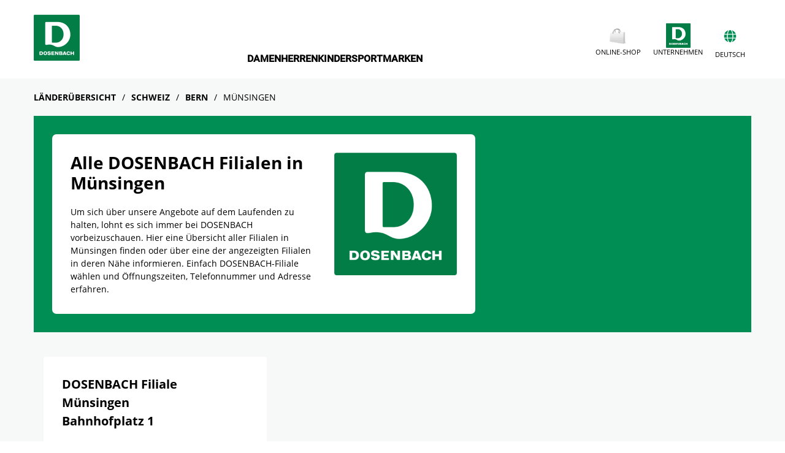

--- FILE ---
content_type: text/html; charset=utf-8
request_url: https://stores.dosenbach.ch/ch-de/ch/bern/muensingen
body_size: 7326
content:
<!doctype html><html id="yext-html" lang="de-CH"><head><meta http-equiv="Content-Type" content="text/html; charset=utf-8"/><meta http-equiv="X-UA-Compatible" content="IE=edge"><link rel="dns-prefetch" href="//www.yext-pixel.com"><link rel="dns-prefetch" href="//a.cdnmktg.com"><link rel="dns-prefetch" href="//a.mktgcdn.com"><link rel="dns-prefetch" href="//dynl.mktgcdn.com"><link rel="dns-prefetch" href="//dynm.mktgcdn.com"><link rel="dns-prefetch" href="//www.google-analytics.com"><meta name="viewport" content="width=device-width, initial-scale=1, maximum-scale=5"><meta name="format-detection" content="telephone=no"><meta name="description" content="Entdecke alle Dosenbach Filialen in Münsingen und shoppe günstige Schuhe & mehr für Damen, Herren und Kinder."><meta property="og:title" content="Alle Dosenbach Filialen in Münsingen"><meta property="og:description" content="Entdecke alle Dosenbach Filialen in Münsingen und shoppe günstige Schuhe & mehr für Damen, Herren und Kinder."><meta property="og:image" content="https://stores.dosenbach.ch/permanent-b0b701/assets/images/logo.3bf339fb.svg"><meta property="og:type" content="website"><meta property="og:url" content="https://stores.dosenbach.ch/ch-de/ch/bern/muensingen"><meta name="twitter:card" content="summary"><link rel="canonical" href="https://stores.dosenbach.ch/ch-de/ch/bern/muensingen" /><title>Alle Dosenbach Filialen in Münsingen</title><link rel="shortcut icon" href="../../../permanent-b0b701/assets/images/favicon-dosenbach.c59ecc39.ico"><script>window.Yext = (function(Yext){Yext["baseUrl"] = "../../../"; return Yext;})(window.Yext || {});</script><script>window.Yext = (function(Yext){Yext["locale"] = "de_CH"; return Yext;})(window.Yext || {});</script><script type="application/json" id="monitoring-data">{"isStaging":false,"siteDomain":"stores.dosenbach.ch","siteId":37885,"soyTemplateName":"directory.locationList"}</script><script>window.yextAnalyticsEnabled=false;window.enableYextAnalytics=window.enableYextAnalytics||function(){window.yextAnalyticsEnabled=true};</script><script nomodule src="../../../permanent-b0b701/i18nBundle_de_CH_es5.3f3d8d80.js" defer></script><script crossorigin="use-credentials" type="module" src="../../../permanent-b0b701/i18nBundle_de_CH_es6.2d2ccb75.js"></script><!- webpack-soy-plugin entry="es6/stores.dosenbach.ch/locationList/index" -><script crossorigin="use-credentials" type="module" src="../../../permanent-b0b701/node_modules~es6/primary/answers/index~es6/primary/cityList/index~es6/primary/countryList/index~es6/~5f09bd79.120e4244.js" defer data-webpack-inline></script><script crossorigin="use-credentials" type="module" src="../../../permanent-b0b701/node_modules~es6/primary/answers/index~es6/primary/cityList/index~es6/primary/countryList/index~es6/~b26ab0a2.c772865f.js" defer data-webpack-inline></script><link rel="stylesheet" type="text/css" href="../../../permanent-b0b701/es6/stores.dosenbach.ch/locationList/index.6e2639b2.css" data-webpack-inline-force><script crossorigin="use-credentials" type="module" src="../../../permanent-b0b701/es6/stores.dosenbach.ch/locationList/index.2c88130d.js" defer data-webpack-inline></script><!- webpack-soy-plugin end -><!- webpack-soy-plugin entry="es5/stores.dosenbach.ch/locationList/index" -><script nomodule src="../../../permanent-b0b701/node_modules~es5/primary/answers/index~es5/primary/cityList/index~es5/primary/countryList/index~es5/~a51226c2.7be8cb5f.js" defer data-webpack-inline></script><script nomodule src="../../../permanent-b0b701/node_modules~es5/primary/answers/index~es5/primary/cityList/index~es5/primary/countryList/index~es5/~e0c5282f.ad774b11.js" defer data-webpack-inline></script><script nomodule src="../../../permanent-b0b701/es5/stores.dosenbach.ch/locationList/index.e6c6829f.js" defer data-webpack-inline></script><!- webpack-soy-plugin end -><script>(function(w,d,y){w['YextAnalyticsObject']=y; w[y]=w[y]||function(){(w[y].q=w[y].q||[]).push(arguments)}; w[y]('create',3807098,37885,false);})(window, document, 'ya');</script><script>ya('set',{"directoryId":"State - City Drilldown","directoryPath":"Schweiz/Bern/Münsingen"});ya('pageview');</script><script></script></head><body id="yext" class="Text"><a href="#first-anchor" class="sr-only sr-only-focusable" id="skip-nav">Skip to content</a><header id="header" class="Header" data-ya-scope="header"><div class="Header-container l-container"><div class="Header-logoWrapper"><a class="Header-logoLink" href="https://stores.dosenbach.ch/index.html"><img class="Header-logo" src="../../../permanent-b0b701/assets/images/logo-dosenbach.f8f56a87.png" alt="DOSENBACH Logo"></a></div><div class="Header-mainLinks l-hidden-xs l-hidden-sm"><div class="Header-links Header-links--main"><div class="Header-linkWrapper Header-linksWrapper--main"><a class="Header-link Header-link--main" href="https://www.dosenbach.ch/de-ch/damen" data-ya-track="link#">DAMEN</a></div><div class="Header-linkWrapper Header-linksWrapper--main"><a class="Header-link Header-link--main" href="https://www.dosenbach.ch/de-ch/herren" data-ya-track="link#">HERREN</a></div><div class="Header-linkWrapper Header-linksWrapper--main"><a class="Header-link Header-link--main" href="https://www.dosenbach.ch/de-ch/kinder" data-ya-track="link#">KINDER</a></div><div class="Header-linkWrapper Header-linksWrapper--main"><a class="Header-link Header-link--main" href="https://www.dosenbach.ch/de-ch/c/sport-2593" data-ya-track="link#">SPORT</a></div><div class="Header-linkWrapper Header-linksWrapper--main"><a class="Header-link Header-link--main" href="https://www.dosenbach.ch/de-ch/s/brandoverview" data-ya-track="link#">MARKEN</a></div></div></div><div class="Header-iconLinks l-hidden-xs l-hidden-sm"><div class="Header-links Header-links--icon"><div class="Header-linkWrapper Header-linksWrapper--icon"><a class="Header-link Header-link--icon" href="https://www.dosenbach.ch/de-ch/" data-ya-track="link#"><div class="Header-linkIconWrapper"><img class="Header-linkIcon" src="../../../permanent-b0b701/assets/images/shopping.3bdc375c.png" alt=""></div><div class="Header-linkText">ONLINE-SHOP</div></a></div><div class="Header-linkWrapper Header-linksWrapper--icon"><a class="Header-link Header-link--icon" href="https://corpsite.dosenbach.ch/ch-de/" data-ya-track="link#"><div class="Header-linkIconWrapper"><img class="Header-linkIcon" src="../../../permanent-b0b701/assets/images/logo-dosenbach.f8f56a87.png" alt=""></div><div class="Header-linkText">UNTERNEHMEN</div></a></div></div><button class="Header-languageToggle"><div class="Header-languageToggleImg"><svg width="21" height="20" viewBox="0 0 21 20" fill="none" xmlns="http://www.w3.org/2000/svg"><g clip-path="url(#clip0_5032_5825)"><path d="M14.0713 6.13027C13.4865 2.52874 12.1072 0 10.502 0C8.89685 0 7.51754 2.52874 6.93275 6.13027H14.0713ZM6.63027 10.002C6.63027 10.8974 6.67867 11.7564 6.76336 12.5832H14.2366C14.3213 11.7564 14.3697 10.8974 14.3697 10.002C14.3697 9.10668 14.3213 8.24763 14.2366 7.42085H6.76336C6.67867 8.24763 6.63027 9.10668 6.63027 10.002ZM19.7257 6.13027C18.5722 3.39181 16.237 1.27445 13.3534 0.419439C14.3375 1.78262 15.015 3.83545 15.3699 6.13027H19.7257ZM7.6466 0.419439C4.76699 1.27445 2.42781 3.39181 1.27838 6.13027H5.6341C5.98498 3.83545 6.66253 1.78262 7.6466 0.419439ZM20.1572 7.42085H15.5313C15.616 8.2678 15.6643 9.13491 15.6643 10.002C15.6643 10.8691 15.616 11.7362 15.5313 12.5832H20.1532C20.375 11.7564 20.5 10.8974 20.5 10.002C20.5 9.10668 20.375 8.24763 20.1572 7.42085ZM5.33969 10.002C5.33969 9.13491 5.38808 8.2678 5.47278 7.42085H0.846844C0.629058 8.24763 0.5 9.10668 0.5 10.002C0.5 10.8974 0.629058 11.7564 0.846844 12.5832H5.46874C5.38808 11.7362 5.33969 10.8691 5.33969 10.002ZM6.93275 13.8738C7.51754 17.4753 8.89685 20.004 10.502 20.004C12.1072 20.004 13.4865 17.4753 14.0713 13.8738H6.93275ZM13.3574 19.5846C16.237 18.7296 18.5762 16.6122 19.7297 13.8738H15.374C15.0191 16.1686 14.3415 18.2214 13.3574 19.5846ZM1.27838 13.8738C2.43184 16.6122 4.76699 18.7296 7.65064 19.5846C6.66657 18.2214 5.98901 16.1686 5.6341 13.8738H1.27838Z" fill="#008E54"/></g><defs><clipPath id="clip0_5032_5825"><rect width="20" height="20" fill="white" transform="translate(0.5)"/></clipPath></defs></svg></div><div class="Header-languageToggleText">DEUTSCH</div></button><div class="Header-languageOptions"><a class="Header-languageOption is-current" href="../../../ch-de/ch/bern/muensingen">DEUTSCH</a><a class="Header-languageOption" href="../../../ch-fr/ch/canton-de-berne/muensingen">FRANÇAIS</a><a class="Header-languageOption" href="../../../ch-it/ch/canton-berna/muensingen">ITALIANO</a></div></div><div class="Header-toggle l-hidden-md l-hidden-lg"><button class="Header-toggleIcon" aria-expanded="false" aria-controls="Header-menu" aria-haspopup="menu"><span class="Header-menuBar"></span><span class="Header-menuBar"></span><span class="Header-menuBar"></span><span class="Header-menuBar"></span><span class="sr-only">toggle menu</span></button></div></div><div class="Header-menu l-hidden-md l-hidden-lg" aria-hidden="true"><div class="Header-links Header-links--main"><div class="Header-linkWrapper Header-linksWrapper--main"><a class="Header-link Header-link--main" href="https://www.dosenbach.ch/de-ch/damen" data-ya-track="link#">DAMEN</a></div><div class="Header-linkWrapper Header-linksWrapper--main"><a class="Header-link Header-link--main" href="https://www.dosenbach.ch/de-ch/herren" data-ya-track="link#">HERREN</a></div><div class="Header-linkWrapper Header-linksWrapper--main"><a class="Header-link Header-link--main" href="https://www.dosenbach.ch/de-ch/kinder" data-ya-track="link#">KINDER</a></div><div class="Header-linkWrapper Header-linksWrapper--main"><a class="Header-link Header-link--main" href="https://www.dosenbach.ch/de-ch/c/sport-2593" data-ya-track="link#">SPORT</a></div><div class="Header-linkWrapper Header-linksWrapper--main"><a class="Header-link Header-link--main" href="https://www.dosenbach.ch/de-ch/s/brandoverview" data-ya-track="link#">MARKEN</a></div></div><div class="Header-iconLinksMobile"><div class="Header-links Header-links--icon"><div class="Header-linkWrapper Header-linksWrapper--icon"><a class="Header-link Header-link--icon" href="https://www.dosenbach.ch/de-ch/" data-ya-track="link#"><div class="Header-linkIconWrapper"><img class="Header-linkIcon" src="../../../permanent-b0b701/assets/images/shopping.3bdc375c.png" alt=""></div><div class="Header-linkText">ONLINE-SHOP</div></a></div><div class="Header-linkWrapper Header-linksWrapper--icon"><a class="Header-link Header-link--icon" href="https://corpsite.dosenbach.ch/ch-de/" data-ya-track="link#"><div class="Header-linkIconWrapper"><img class="Header-linkIcon" src="../../../permanent-b0b701/assets/images/logo-dosenbach.f8f56a87.png" alt=""></div><div class="Header-linkText">UNTERNEHMEN</div></a></div></div><button class="Header-languageToggle"><div class="Header-languageToggleImg"><svg width="21" height="20" viewBox="0 0 21 20" fill="none" xmlns="http://www.w3.org/2000/svg"><g clip-path="url(#clip0_5032_5825)"><path d="M14.0713 6.13027C13.4865 2.52874 12.1072 0 10.502 0C8.89685 0 7.51754 2.52874 6.93275 6.13027H14.0713ZM6.63027 10.002C6.63027 10.8974 6.67867 11.7564 6.76336 12.5832H14.2366C14.3213 11.7564 14.3697 10.8974 14.3697 10.002C14.3697 9.10668 14.3213 8.24763 14.2366 7.42085H6.76336C6.67867 8.24763 6.63027 9.10668 6.63027 10.002ZM19.7257 6.13027C18.5722 3.39181 16.237 1.27445 13.3534 0.419439C14.3375 1.78262 15.015 3.83545 15.3699 6.13027H19.7257ZM7.6466 0.419439C4.76699 1.27445 2.42781 3.39181 1.27838 6.13027H5.6341C5.98498 3.83545 6.66253 1.78262 7.6466 0.419439ZM20.1572 7.42085H15.5313C15.616 8.2678 15.6643 9.13491 15.6643 10.002C15.6643 10.8691 15.616 11.7362 15.5313 12.5832H20.1532C20.375 11.7564 20.5 10.8974 20.5 10.002C20.5 9.10668 20.375 8.24763 20.1572 7.42085ZM5.33969 10.002C5.33969 9.13491 5.38808 8.2678 5.47278 7.42085H0.846844C0.629058 8.24763 0.5 9.10668 0.5 10.002C0.5 10.8974 0.629058 11.7564 0.846844 12.5832H5.46874C5.38808 11.7362 5.33969 10.8691 5.33969 10.002ZM6.93275 13.8738C7.51754 17.4753 8.89685 20.004 10.502 20.004C12.1072 20.004 13.4865 17.4753 14.0713 13.8738H6.93275ZM13.3574 19.5846C16.237 18.7296 18.5762 16.6122 19.7297 13.8738H15.374C15.0191 16.1686 14.3415 18.2214 13.3574 19.5846ZM1.27838 13.8738C2.43184 16.6122 4.76699 18.7296 7.65064 19.5846C6.66657 18.2214 5.98901 16.1686 5.6341 13.8738H1.27838Z" fill="#008E54"/></g><defs><clipPath id="clip0_5032_5825"><rect width="20" height="20" fill="white" transform="translate(0.5)"/></clipPath></defs></svg></div><div class="Header-languageToggleText">DEUTSCH</div></button><div class="Header-languageOptions"><a class="Header-languageOption is-current" href="../../../ch-de/ch/bern/muensingen">DEUTSCH</a><a class="Header-languageOption" href="../../../ch-fr/ch/canton-de-berne/muensingen">FRANÇAIS</a><a class="Header-languageOption" href="../../../ch-it/ch/canton-berna/muensingen">ITALIANO</a></div></div></div><button class="Header-overlay l-hidden-md l-hidden-lg" aria-hidden="true" aria-expanded="false" aria-controls="Header-menu" aria-label="overlay for mobile menu, click to close"></button></header><main id="main" class="Main"><a href="#skip-nav" class="sr-only sr-only-focusable" id="first-anchor">Return to Nav</a><div class="l-container Main-breadcrumbs l-hidden-xs"><nav class="c-bread-crumbs" data-ya-scope="breadcrumbs" aria-label="Breadcrumb"><ol class="c-bread-crumbs-list"><li class="c-bread-crumbs-item"><a class="c-bread-crumbs-link" href="../../../ch-de/index.html" data-ya-track="#"><span class="c-bread-crumbs-name">Länderübersicht</span></a></li><li class="c-bread-crumbs-item"><a class="c-bread-crumbs-link" href="../../../ch-de/ch" data-ya-track="#"><span class="c-bread-crumbs-name">Schweiz</span></a></li><li class="c-bread-crumbs-item"><a class="c-bread-crumbs-link" href="../../../ch-de/ch/bern" data-ya-track="#"><span class="c-bread-crumbs-name">Bern</span></a></li><li class="c-bread-crumbs-item"><span class="c-bread-crumbs-name" aria-current="page">Münsingen</span></li></ol></nav></div><div class="Main-content"><div class="Hero"><div class="Hero-container l-container"><div class="Hero-contentWrapper"><div class="Hero-infoWrapper"><h1 class="Hero-title">Alle DOSENBACH Filialen in Münsingen</h1><div class="Hero-description">Um sich über unsere Angebote auf dem Laufenden zu halten, lohnt es sich immer bei DOSENBACH vorbeizuschauen. Hier eine Übersicht aller Filialen in Münsingen finden oder über eine der angezeigten Filialen in deren Nähe informieren. Einfach DOSENBACH-Filiale wählen und Öffnungszeiten, Telefonnummer und Adresse erfahren.</div></div><div class="Hero-logoWrapper l-hidden-xs"><img class="Hero-logo" src="../../../permanent-b0b701/assets/images/logo-dosenbach.f8f56a87.png" alt="logo"></div></div></div></div><section class="Directory Directory--ace LocationList"><div class="Directory-content"><ul class="Directory-listTeasers Directory-row Directory-listTeasers--single"><li class="Directory-listTeaser Directory-listTeaser--single"><article class="Teaser Teaser--directory" data-ya-scope="teaser#"><h2 class="Teaser-title" aria-level="2"><span class="Teaser-brand">DOSENBACH Filiale</span><span class="Teaser-city"> Münsingen</span><span class="Teaser-line1"> Bahnhofplatz 1</span></h2><div class="Teaser-open"><svg class="Teaser-icon" width="16" height="16" viewBox="0 0 16 16" fill="currentColor" xmlns="http://www.w3.org/2000/svg"><path d="M8 0C3.58065 0 0 3.58065 0 8C0 12.4194 3.58065 16 8 16C12.4194 16 16 12.4194 16 8C16 3.58065 12.4194 0 8 0ZM14.9677 8C14.9677 11.829 11.8677 14.9677 8 14.9677C4.17097 14.9677 1.03226 11.8677 1.03226 8C1.03226 4.17097 4.13226 1.03226 8 1.03226C11.829 1.03226 14.9677 4.13226 14.9677 8ZM10.1645 10.8484L7.54516 8.94516C7.44516 8.87097 7.3871 8.75484 7.3871 8.63226V3.48387C7.3871 3.27097 7.56129 3.09677 7.77419 3.09677H8.22581C8.43871 3.09677 8.6129 3.27097 8.6129 3.48387V8.20323L10.8871 9.85806C11.0613 9.98387 11.0968 10.2258 10.971 10.4L10.7065 10.7645C10.5806 10.9355 10.3387 10.9742 10.1645 10.8484Z"/></svg><span class="c-hours-today js-hours-today" data-days='[{"day":"MONDAY","intervals":[{"end":1900,"start":900}],"isClosed":false},{"day":"TUESDAY","intervals":[{"end":1900,"start":900}],"isClosed":false},{"day":"WEDNESDAY","intervals":[{"end":1900,"start":900}],"isClosed":false},{"day":"THURSDAY","intervals":[{"end":1900,"start":900}],"isClosed":false},{"day":"FRIDAY","intervals":[{"end":1900,"start":900}],"isClosed":false},{"day":"SATURDAY","intervals":[{"end":1700,"start":800}],"isClosed":false},{"day":"SUNDAY","intervals":[],"isClosed":true}]' data-utc-offsets='[{"offset":3600,"start":1761440400},{"offset":7200,"start":1774746000},{"offset":3600,"start":1792890000}]' data-twenty-four-hour-clock="true"><span class="c-hours-today-details-row js-day-of-week-row" data-day-of-week-start-index="1" data-day-of-week-end-index="1"><span class="c-hours-today-day-status"></span> <span class="c-hours-today-day-hours"><span class="c-hours-today-day-hours-intervals-instance js-hours-interval-instance" data-twenty-four-hour-clock="true" data-open-interval-start="900" data-open-interval-end="1900" data-midnight-text="Geöffnet bis Mitternacht" data-open-until-text="Geöffnet bis" data-close-at-text="Geschlossen um"><span class="c-hours-today-day-hours-intervals-instance-open">09:00</span><span class="c-hours-today-day-hours-intervals-instance-separator" aria-label="To"> - </span><span class="c-hours-today-day-hours-intervals-instance-close">19:00</span></span></span></span><span class="c-hours-today-details-row js-day-of-week-row" data-day-of-week-start-index="2" data-day-of-week-end-index="2"><span class="c-hours-today-day-status"></span> <span class="c-hours-today-day-hours"><span class="c-hours-today-day-hours-intervals-instance js-hours-interval-instance" data-twenty-four-hour-clock="true" data-open-interval-start="900" data-open-interval-end="1900" data-midnight-text="Geöffnet bis Mitternacht" data-open-until-text="Geöffnet bis" data-close-at-text="Geschlossen um"><span class="c-hours-today-day-hours-intervals-instance-open">09:00</span><span class="c-hours-today-day-hours-intervals-instance-separator" aria-label="To"> - </span><span class="c-hours-today-day-hours-intervals-instance-close">19:00</span></span></span></span><span class="c-hours-today-details-row js-day-of-week-row" data-day-of-week-start-index="3" data-day-of-week-end-index="3"><span class="c-hours-today-day-status"></span> <span class="c-hours-today-day-hours"><span class="c-hours-today-day-hours-intervals-instance js-hours-interval-instance" data-twenty-four-hour-clock="true" data-open-interval-start="900" data-open-interval-end="1900" data-midnight-text="Geöffnet bis Mitternacht" data-open-until-text="Geöffnet bis" data-close-at-text="Geschlossen um"><span class="c-hours-today-day-hours-intervals-instance-open">09:00</span><span class="c-hours-today-day-hours-intervals-instance-separator" aria-label="To"> - </span><span class="c-hours-today-day-hours-intervals-instance-close">19:00</span></span></span></span><span class="c-hours-today-details-row js-day-of-week-row" data-day-of-week-start-index="4" data-day-of-week-end-index="4"><span class="c-hours-today-day-status"></span> <span class="c-hours-today-day-hours"><span class="c-hours-today-day-hours-intervals-instance js-hours-interval-instance" data-twenty-four-hour-clock="true" data-open-interval-start="900" data-open-interval-end="1900" data-midnight-text="Geöffnet bis Mitternacht" data-open-until-text="Geöffnet bis" data-close-at-text="Geschlossen um"><span class="c-hours-today-day-hours-intervals-instance-open">09:00</span><span class="c-hours-today-day-hours-intervals-instance-separator" aria-label="To"> - </span><span class="c-hours-today-day-hours-intervals-instance-close">19:00</span></span></span></span><span class="c-hours-today-details-row js-day-of-week-row" data-day-of-week-start-index="5" data-day-of-week-end-index="5"><span class="c-hours-today-day-status"></span> <span class="c-hours-today-day-hours"><span class="c-hours-today-day-hours-intervals-instance js-hours-interval-instance" data-twenty-four-hour-clock="true" data-open-interval-start="900" data-open-interval-end="1900" data-midnight-text="Geöffnet bis Mitternacht" data-open-until-text="Geöffnet bis" data-close-at-text="Geschlossen um"><span class="c-hours-today-day-hours-intervals-instance-open">09:00</span><span class="c-hours-today-day-hours-intervals-instance-separator" aria-label="To"> - </span><span class="c-hours-today-day-hours-intervals-instance-close">19:00</span></span></span></span><span class="c-hours-today-details-row js-day-of-week-row" data-day-of-week-start-index="6" data-day-of-week-end-index="6"><span class="c-hours-today-day-status"></span> <span class="c-hours-today-day-hours"><span class="c-hours-today-day-hours-intervals-instance js-hours-interval-instance" data-twenty-four-hour-clock="true" data-open-interval-start="800" data-open-interval-end="1700" data-midnight-text="Geöffnet bis Mitternacht" data-open-until-text="Geöffnet bis" data-close-at-text="Geschlossen um"><span class="c-hours-today-day-hours-intervals-instance-open">08:00</span><span class="c-hours-today-day-hours-intervals-instance-separator" aria-label="To"> - </span><span class="c-hours-today-day-hours-intervals-instance-close">17:00</span></span></span></span><span class="c-hours-today-details-row js-day-of-week-row" data-day-of-week-start-index="0" data-day-of-week-end-index="0"><span class="c-hours-today-day-status">Heute geschlossen  </span> <span class="c-hours-today-day-hours"></span></span></span></div><div class="Teaser-address"><div class="c-get-directions"><div class="c-get-directions-button-wrapper"><a class="c-get-directions-button" href='https://maps.google.com/maps?cid=1384353002631964189' data-ga-category="Get Directions" data-ya-track="directions" target="_blank" rel="noopener noreferrer"><address class="c-address" data-country="CH"><div class="c-AddressRow"><span class="c-address-street-1">Bahnhofplatz 1</span> </div><div class="c-AddressRow"><span class="c-address-street-2">Dosenbach + SPORT</span> </div><div class="c-AddressRow"><span class="c-address-postal-code">3110</span> <span class="c-address-city">Münsingen</span> <abbr title="Bern" aria-label="Bern" class="c-address-state" >BE</abbr> </div><div class="c-AddressRow"><abbr title="Schweiz" aria-label="Schweiz" class="c-address-country-name c-address-country-ch">CH</abbr></div></address></a></div></div></div><div class="Teaser-phone"><div class="Phone Phone--main"><div class="Phone-label"><span class="sr-only">Telefon</span></div><div class="Phone-numberWrapper"><div class="Phone-display Phone-display--withLink" id="phone-main">031 721 46 27</div><div class="Phone-linkWrapper"><a class="Phone-link" href="tel:+41317214627" data-ya-track="phone">031 721 46 27</a></div></div></div></div><div class="Teaser-email"><a href="mailto:service@dosenbach.ch" class="Teaser-emailLink Teaser-link Link--primary" data-ya-track="email">service@dosenbach.ch</a></div><div class="Teaser-linkWrapper"><div class="Teaser-link Teaser-cta"><a class="Teaser-ctaLink" data-ya-track="visitpage" href="../../../ch-de/ch/bern/muensingen/bahnhofplatz-1">Details</a></div></div></article></li></ul></div></section></div><div class="l-container Main-breadcrumbs l-visible-only-xs"><nav class="c-bread-crumbs" data-ya-scope="breadcrumbs" aria-label="Breadcrumb"><ol class="c-bread-crumbs-list" itemscope itemtype="http://schema.org/BreadcrumbList"><li class="c-bread-crumbs-item" itemscope itemprop="itemListElement" itemtype="http://schema.org/ListItem"><link itemprop="item" href="../../../ch-de/index.html"><a class="c-bread-crumbs-link" href="../../../ch-de/index.html" data-ya-track="#"><span class="c-bread-crumbs-name" itemprop="name">Länderübersicht</span></a><meta itemprop="position" content="1"></li><li class="c-bread-crumbs-item" itemscope itemprop="itemListElement" itemtype="http://schema.org/ListItem"><link itemprop="item" href="../../../ch-de/ch"><a class="c-bread-crumbs-link" href="../../../ch-de/ch" data-ya-track="#"><span class="c-bread-crumbs-name" itemprop="name">Schweiz</span></a><meta itemprop="position" content="2"></li><li class="c-bread-crumbs-item" itemscope itemprop="itemListElement" itemtype="http://schema.org/ListItem"><link itemprop="item" href="../../../ch-de/ch/bern"><a class="c-bread-crumbs-link" href="../../../ch-de/ch/bern" data-ya-track="#"><span class="c-bread-crumbs-name" itemprop="name">Bern</span></a><meta itemprop="position" content="3"></li><li class="c-bread-crumbs-item"><span class="c-bread-crumbs-name" aria-current="page">Münsingen</span></li></ol></nav></div></main><footer class="Footer" data-ya-scope="footer"><div class="Footer-socials"><div class="Footer-social"><a class="Footer-socialLink" href="https://www.facebook.com/Dosenbach.CH/" data-ya-track="facebook"><svg width="36" height="35" viewBox="0 0 36 35" fill="none" xmlns="http://www.w3.org/2000/svg"><g clip-path="url(#clip0_4326_25699)"><path fill-rule="evenodd" clip-rule="evenodd" d="M0.5 17.4781C0.5 7.82584 8.32584 0 17.9781 0C27.6304 0 35.4563 7.82369 35.4563 17.4781C35.4563 27.1304 27.6304 34.9563 17.9781 34.9563C8.32584 34.9563 0.5 27.1304 0.5 17.4781ZM19.632 17.478L22.4963 17.4759L22.8785 13.8624H19.6276L19.632 12.0534C19.632 11.1117 19.6975 10.6071 21.0499 10.6071H22.8589V6.9913H19.9662C16.4947 6.9913 15.695 8.785 15.695 11.7345L15.6994 13.8624L13.0777 13.8645V17.4781H15.6994V27.9649H19.6299L19.632 17.478Z" fill="black"/></g><defs><clipPath id="clip0_4326_25699"><rect width="35" height="35" fill="white" transform="translate(0.5)"/></clipPath></defs></svg><span class="sr-only">Facebook</span></a></div><div class="Footer-social"><a class="Footer-socialLink" href="https://www.youtube.com/user/Dosenbach" data-ya-track="youtube"><svg width="36" height="35" viewBox="0 0 36 35" fill="none" xmlns="http://www.w3.org/2000/svg"><g clip-path="url(#clip0_4326_25700)"><path d="M17.9554 0C8.315 0 0.5 7.815 0.5 17.4554C0.5 27.0957 8.315 34.9107 17.9554 34.9107C27.5957 34.9107 35.4107 27.0957 35.4107 17.4554C35.4107 7.815 27.5957 0 17.9554 0Z" fill="black"/><path d="M19.8967 8.16431H21.0828V12.9971C21.0828 13.2761 21.0828 13.4207 21.0971 13.4597C21.1232 13.6439 21.2168 13.7383 21.376 13.7383C21.6139 13.7383 21.8636 13.554 22.1275 13.1814V8.16431H23.3168V14.7282H22.1275V14.0125C21.6539 14.5553 21.2025 14.8186 20.7686 14.8186C20.3857 14.8186 20.1214 14.6632 20.0021 14.3311C19.9364 14.1322 19.8967 13.8182 19.8967 13.355V8.16431Z" fill="white"/><path d="M12.224 5.92004L13.1604 9.37896L14.0601 5.92004H15.394L13.8072 11.1611V14.7286H12.4887V11.1611C12.369 10.529 12.1051 9.60288 11.6818 8.37433C11.404 7.55683 11.1144 6.73683 10.8365 5.92004H12.224Z" fill="white"/><path fill-rule="evenodd" clip-rule="evenodd" d="M15.7768 8.75819C15.524 9.08999 15.4047 9.60283 15.4047 10.3046V12.6032C15.4047 13.3007 15.524 13.8185 15.7768 14.1467C16.1058 14.5946 16.5689 14.8185 17.1618 14.8185C17.7575 14.8185 18.2204 14.5946 18.5493 14.1467C18.7986 13.8185 18.9179 13.301 18.9179 12.6032V10.3046C18.9179 9.60283 18.7986 9.08964 18.5493 8.75819C18.2204 8.30925 17.7575 8.08496 17.1618 8.08496C16.5689 8.08496 16.1058 8.30925 15.7768 8.75819ZM17.729 12.8267C17.729 13.4338 17.5451 13.7378 17.1618 13.7378C16.7782 13.7378 16.594 13.4342 16.594 12.8267V10.0656C16.594 9.45846 16.7782 9.15562 17.1618 9.15562C17.5451 9.15562 17.729 9.45811 17.729 10.0656V12.8267Z" fill="white"/><path fill-rule="evenodd" clip-rule="evenodd" d="M27.3522 26.8075C27.1137 27.8429 26.2669 28.6072 25.2472 28.7211C22.8319 28.9907 20.3887 28.9922 17.9544 28.9907C15.5212 28.9922 13.0765 28.9907 10.6618 28.7211C9.6422 28.6072 8.79509 27.8432 8.55723 26.8075C8.21759 25.3328 8.21759 23.7225 8.21759 22.2039C8.21759 20.6854 8.22188 19.0754 8.56116 17.6004C8.79938 16.5646 9.64579 15.8003 10.6654 15.6868C13.0804 15.4172 15.5247 15.4157 17.9586 15.4172C20.3918 15.4157 22.8362 15.4172 25.2512 15.6868C26.2708 15.8007 27.118 16.5646 27.3568 17.6004C27.6934 19.0662 27.6933 20.6652 27.6933 22.1755V22.2039C27.6933 23.7225 27.6919 25.3328 27.3522 26.8075ZM9.67003 18.7436H11.054V26.2339H12.3633V18.7436H13.7729V17.5168H9.67003V18.7436ZM20.7408 19.6593C20.3079 19.6593 19.904 19.8958 19.5244 20.3636V17.5165H18.3476V26.234H19.5244V25.6047C19.9183 26.0908 20.3218 26.3236 20.7408 26.3236C21.209 26.3236 21.524 26.0772 21.6812 25.5936C21.7601 25.3182 21.8004 24.8857 21.8004 24.2847V21.6983C21.8004 21.0832 21.7601 20.654 21.6812 20.3929C21.5244 19.9057 21.2087 19.6593 20.7408 19.6593ZM20.6229 24.3768C20.6229 24.9639 20.4508 25.2532 20.1108 25.2532C19.9176 25.2532 19.7208 25.1607 19.524 24.9636V21.005C19.7208 20.8104 19.9176 20.7183 20.1108 20.7183C20.4505 20.7183 20.6229 21.019 20.6229 21.6046V24.3768ZM16.1515 24.7025C15.8905 25.0714 15.6437 25.2532 15.4072 25.2532C15.2501 25.2532 15.1605 25.1607 15.1319 24.9779C15.1212 24.94 15.1212 24.7965 15.1212 24.5208V19.7385H13.9441V24.8739C13.9441 25.3328 13.9837 25.6429 14.0479 25.84C14.1661 26.1693 14.4276 26.3236 14.8062 26.3236C15.2394 26.3236 15.6836 26.0622 16.1515 25.5257V26.2343H17.3293V19.7385H16.1515V24.7025ZM24.4894 19.6593C23.8872 19.6593 23.4197 19.8804 23.0797 20.325C22.83 20.6536 22.7161 21.1615 22.7161 21.8554V24.1308C22.7161 24.8211 22.8436 25.3325 23.0944 25.6579C23.434 26.1014 23.903 26.3233 24.5186 26.3233C25.1333 26.3233 25.6158 26.0908 25.9415 25.619C26.0843 25.4104 26.1772 25.1743 26.2165 24.9136C26.2276 24.7958 26.2415 24.5347 26.2415 24.155V23.9839H25.0412C25.0412 24.4554 25.0258 24.7172 25.0154 24.7811C24.9483 25.0957 24.779 25.2529 24.4894 25.2529C24.085 25.2529 23.8872 24.9529 23.8872 24.3521V23.2H26.2415V21.8547C26.2415 21.1608 26.124 20.6529 25.8772 20.3243C25.5483 19.8807 25.0801 19.6593 24.4894 19.6593ZM25.065 22.2207H23.8879V21.6197C23.8879 21.019 24.0854 20.7186 24.4786 20.7186C24.8679 20.7186 25.065 21.0194 25.065 21.6197V22.2207Z" fill="white"/></g><defs><clipPath id="clip0_4326_25700"><rect width="35" height="35" fill="white" transform="translate(0.5)"/></clipPath></defs></svg><span class="sr-only">YouTube</span></a></div><div class="Footer-social"><a class="Footer-socialLink" href="https://www.instagram.com/dosenbach/" data-ya-track="instagram"><svg width="36" height="35" viewBox="0 0 36 35" fill="none" xmlns="http://www.w3.org/2000/svg"><g clip-path="url(#clip0_4326_25701)"><path fill-rule="evenodd" clip-rule="evenodd" d="M17.9529 0C8.31434 0 0.5 7.81434 0.5 17.4529C0.5 27.0916 8.31434 34.9058 17.9529 34.9058C27.5916 34.9058 35.4058 27.0916 35.4058 17.4529C35.4058 7.81434 27.5916 0 17.9529 0ZM28.4514 22.7018C28.4514 25.6227 26.0756 27.9984 23.1547 27.9984H12.7511C9.83065 27.9984 7.4545 25.6227 7.4545 22.7018V12.2982C7.4545 9.37764 9.83065 7.00156 12.7511 7.00156H23.1547C26.0756 7.00156 28.4514 9.37764 28.4514 12.2982V22.7018ZM26.1666 12.2982C26.1666 10.6376 24.8156 9.28664 23.1547 9.28664H12.7511C11.0906 9.28664 9.73965 10.6376 9.73965 12.2982V22.7018C9.73965 24.3624 11.0906 25.7137 12.7511 25.7137H23.1547C24.8153 25.7137 26.1666 24.3627 26.1666 22.7018V12.2982ZM17.9529 22.9079C14.9714 22.9079 12.5454 20.482 12.5454 17.5C12.5454 14.5183 14.9714 12.0925 17.9529 12.0925C20.9349 12.0925 23.3609 14.5183 23.3609 17.5C23.3609 20.4816 20.9346 22.9079 17.9529 22.9079ZM22.2549 11.9312C22.2549 12.6366 22.8289 13.2106 23.5346 13.2106C24.2402 13.2106 24.8141 12.6366 24.8141 11.9312C24.8141 11.2256 24.2402 10.6516 23.5346 10.6516C22.8289 10.6516 22.2549 11.2256 22.2549 11.9312ZM17.9529 14.3777C16.2317 14.3777 14.8301 15.7783 14.8301 17.4996C14.8301 19.2216 16.2317 20.6228 17.9529 20.6228C19.6749 20.6228 21.0754 19.2216 21.0754 17.4996C21.0754 15.7788 19.6746 14.3777 17.9529 14.3777Z" fill="black"/></g><defs><clipPath id="clip0_4326_25701"><rect width="35" height="35" fill="white" transform="translate(0.5)"/></clipPath></defs></svg><span class="sr-only">Instagram</span></a></div></div><div class="Footer-links"><div class="Footer-linkWrapper"><a class="Footer-link" href="https://www.dosenbach.ch/de-ch/faq-contact" data-ya-track="link#">KONTAKT</a></div><div class="Footer-linkWrapper"><a class="Footer-link" href="https://www.dosenbach.ch/de-ch/impressum" data-ya-track="link#">IMPRESSUM</a></div><div class="Footer-linkWrapper"><a class="Footer-link" href="https://www.dosenbach.ch/de-ch/privacypolicy" data-ya-track="link#">DATENSCHUTZ</a></div><div class="Footer-linkWrapper"><a class="Footer-link" href="https://www.dosenbach.ch/de-ch/termsandconditions" data-ya-track="link#">AGB</a></div></div></footer></body></html>

--- FILE ---
content_type: text/css; charset=utf-8
request_url: https://stores.dosenbach.ch/permanent-b0b701/es6/stores.dosenbach.ch/locationList/index.6e2639b2.css
body_size: 11006
content:
@font-face{font-family:"roboto";src:url(../../../assets/fonts/Roboto-Medium.ea7d3afe.ttf) format("truetype");font-weight:500;font-style:normal;font-display:swap}@font-face{font-family:"opensans";src:url(../../../assets/fonts/OpenSans-Bold.fc10ccf1.ttf) format("truetype");font-weight:700;font-style:normal;font-display:swap}@font-face{font-family:"opensans";src:url(../../../assets/fonts/OpenSans-Regular.9ccd5e1b.ttf) format("truetype");font-weight:400;font-style:normal;font-display:swap}@font-face{font-family:"opensans";src:url(../../../assets/fonts/OpenSans-SemiBold.d31d0aaa.ttf) format("truetype");font-weight:600;font-style:normal;font-display:swap}.List{list-style-type:disc;display:block;padding-left:1.25rem;margin-top:1.5em;margin-bottom:1.5em}.List-item{display:list-item}.l-row{display:-webkit-box;display:-ms-flexbox;display:flex;margin-left:-1rem;margin-right:-1rem}@media (min-width: 48rem){.l-row{margin-left:-1rem;margin-right:-1rem}}@media (min-width: 62rem){.l-row{margin-left:-1rem;margin-right:-1rem}}@media (min-width: 75rem){.l-row{margin-left:-1rem;margin-right:-1rem}}@media (max-width: 47.9375rem){.l-row{-webkit-box-orient:vertical;-webkit-box-direction:normal;-ms-flex-direction:column;flex-direction:column}}@media (min-width: 48rem){.l-row{-ms-flex-wrap:wrap;flex-wrap:wrap}}.l-row-separator{border-bottom:solid .0625rem #222}.l-row-vertical-margin-top{margin-top:2rem}.l-row-vertical-margin-top-sm{margin-top:1rem}.l-row-vertical-margin-bottom{margin-bottom:2rem}.l-row-vertical-margin-bottom-sm{margin-bottom:1rem}@media (min-width: 75rem){.l-col-lg-1-up{width:8.3333333333%;padding-left:1rem;padding-right:1rem}}@media (min-width: 75rem)and (min-width: 48rem)and (max-width: 61.9375rem){.l-col-lg-1-up{padding-left:1rem;padding-right:1rem}}@media (min-width: 75rem)and (min-width: 62rem)and (max-width: 74.9375rem){.l-col-lg-1-up{padding-left:1rem;padding-right:1rem}}@media (min-width: 75rem)and (min-width: 75rem){.l-col-lg-1-up{padding-left:1rem;padding-right:1rem}}@media (min-width: 62rem){.l-col-md-1-up{width:8.3333333333%;padding-left:1rem;padding-right:1rem}}@media (min-width: 62rem)and (min-width: 48rem)and (max-width: 61.9375rem){.l-col-md-1-up{padding-left:1rem;padding-right:1rem}}@media (min-width: 62rem)and (min-width: 62rem)and (max-width: 74.9375rem){.l-col-md-1-up{padding-left:1rem;padding-right:1rem}}@media (min-width: 62rem)and (min-width: 75rem){.l-col-md-1-up{padding-left:1rem;padding-right:1rem}}@media (min-width: 48rem){.l-col-sm-1-up{width:8.3333333333%;padding-left:1rem;padding-right:1rem}}@media (min-width: 48rem)and (min-width: 48rem)and (max-width: 61.9375rem){.l-col-sm-1-up{padding-left:1rem;padding-right:1rem}}@media (min-width: 48rem)and (min-width: 62rem)and (max-width: 74.9375rem){.l-col-sm-1-up{padding-left:1rem;padding-right:1rem}}@media (min-width: 48rem)and (min-width: 75rem){.l-col-sm-1-up{padding-left:1rem;padding-right:1rem}}@media (max-width: 74.9375rem){.l-col-md-1-down{width:8.3333333333%;padding-left:1rem;padding-right:1rem}}@media (max-width: 74.9375rem)and (min-width: 48rem)and (max-width: 61.9375rem){.l-col-md-1-down{padding-left:1rem;padding-right:1rem}}@media (max-width: 74.9375rem)and (min-width: 62rem)and (max-width: 74.9375rem){.l-col-md-1-down{padding-left:1rem;padding-right:1rem}}@media (max-width: 74.9375rem)and (min-width: 75rem){.l-col-md-1-down{padding-left:1rem;padding-right:1rem}}@media (max-width: 61.9375rem){.l-col-sm-1-down{width:8.3333333333%;padding-left:1rem;padding-right:1rem}}@media (max-width: 61.9375rem)and (min-width: 48rem)and (max-width: 61.9375rem){.l-col-sm-1-down{padding-left:1rem;padding-right:1rem}}@media (max-width: 61.9375rem)and (min-width: 62rem)and (max-width: 74.9375rem){.l-col-sm-1-down{padding-left:1rem;padding-right:1rem}}@media (max-width: 61.9375rem)and (min-width: 75rem){.l-col-sm-1-down{padding-left:1rem;padding-right:1rem}}@media (max-width: 47.9375rem){.l-col-xs-1-down{width:8.3333333333%;padding-left:1rem;padding-right:1rem}}@media (max-width: 47.9375rem)and (min-width: 48rem)and (max-width: 61.9375rem){.l-col-xs-1-down{padding-left:1rem;padding-right:1rem}}@media (max-width: 47.9375rem)and (min-width: 62rem)and (max-width: 74.9375rem){.l-col-xs-1-down{padding-left:1rem;padding-right:1rem}}@media (max-width: 47.9375rem)and (min-width: 75rem){.l-col-xs-1-down{padding-left:1rem;padding-right:1rem}}@media (min-width: 75rem){.l-col-lg-2-up{width:16.6666666667%;padding-left:1rem;padding-right:1rem}}@media (min-width: 75rem)and (min-width: 48rem)and (max-width: 61.9375rem){.l-col-lg-2-up{padding-left:1rem;padding-right:1rem}}@media (min-width: 75rem)and (min-width: 62rem)and (max-width: 74.9375rem){.l-col-lg-2-up{padding-left:1rem;padding-right:1rem}}@media (min-width: 75rem)and (min-width: 75rem){.l-col-lg-2-up{padding-left:1rem;padding-right:1rem}}@media (min-width: 62rem){.l-col-md-2-up{width:16.6666666667%;padding-left:1rem;padding-right:1rem}}@media (min-width: 62rem)and (min-width: 48rem)and (max-width: 61.9375rem){.l-col-md-2-up{padding-left:1rem;padding-right:1rem}}@media (min-width: 62rem)and (min-width: 62rem)and (max-width: 74.9375rem){.l-col-md-2-up{padding-left:1rem;padding-right:1rem}}@media (min-width: 62rem)and (min-width: 75rem){.l-col-md-2-up{padding-left:1rem;padding-right:1rem}}@media (min-width: 48rem){.l-col-sm-2-up{width:16.6666666667%;padding-left:1rem;padding-right:1rem}}@media (min-width: 48rem)and (min-width: 48rem)and (max-width: 61.9375rem){.l-col-sm-2-up{padding-left:1rem;padding-right:1rem}}@media (min-width: 48rem)and (min-width: 62rem)and (max-width: 74.9375rem){.l-col-sm-2-up{padding-left:1rem;padding-right:1rem}}@media (min-width: 48rem)and (min-width: 75rem){.l-col-sm-2-up{padding-left:1rem;padding-right:1rem}}@media (max-width: 74.9375rem){.l-col-md-2-down{width:16.6666666667%;padding-left:1rem;padding-right:1rem}}@media (max-width: 74.9375rem)and (min-width: 48rem)and (max-width: 61.9375rem){.l-col-md-2-down{padding-left:1rem;padding-right:1rem}}@media (max-width: 74.9375rem)and (min-width: 62rem)and (max-width: 74.9375rem){.l-col-md-2-down{padding-left:1rem;padding-right:1rem}}@media (max-width: 74.9375rem)and (min-width: 75rem){.l-col-md-2-down{padding-left:1rem;padding-right:1rem}}@media (max-width: 61.9375rem){.l-col-sm-2-down{width:16.6666666667%;padding-left:1rem;padding-right:1rem}}@media (max-width: 61.9375rem)and (min-width: 48rem)and (max-width: 61.9375rem){.l-col-sm-2-down{padding-left:1rem;padding-right:1rem}}@media (max-width: 61.9375rem)and (min-width: 62rem)and (max-width: 74.9375rem){.l-col-sm-2-down{padding-left:1rem;padding-right:1rem}}@media (max-width: 61.9375rem)and (min-width: 75rem){.l-col-sm-2-down{padding-left:1rem;padding-right:1rem}}@media (max-width: 47.9375rem){.l-col-xs-2-down{width:16.6666666667%;padding-left:1rem;padding-right:1rem}}@media (max-width: 47.9375rem)and (min-width: 48rem)and (max-width: 61.9375rem){.l-col-xs-2-down{padding-left:1rem;padding-right:1rem}}@media (max-width: 47.9375rem)and (min-width: 62rem)and (max-width: 74.9375rem){.l-col-xs-2-down{padding-left:1rem;padding-right:1rem}}@media (max-width: 47.9375rem)and (min-width: 75rem){.l-col-xs-2-down{padding-left:1rem;padding-right:1rem}}@media (min-width: 75rem){.l-col-lg-3-up{width:25%;padding-left:1rem;padding-right:1rem}}@media (min-width: 75rem)and (min-width: 48rem)and (max-width: 61.9375rem){.l-col-lg-3-up{padding-left:1rem;padding-right:1rem}}@media (min-width: 75rem)and (min-width: 62rem)and (max-width: 74.9375rem){.l-col-lg-3-up{padding-left:1rem;padding-right:1rem}}@media (min-width: 75rem)and (min-width: 75rem){.l-col-lg-3-up{padding-left:1rem;padding-right:1rem}}@media (min-width: 62rem){.l-col-md-3-up{width:25%;padding-left:1rem;padding-right:1rem}}@media (min-width: 62rem)and (min-width: 48rem)and (max-width: 61.9375rem){.l-col-md-3-up{padding-left:1rem;padding-right:1rem}}@media (min-width: 62rem)and (min-width: 62rem)and (max-width: 74.9375rem){.l-col-md-3-up{padding-left:1rem;padding-right:1rem}}@media (min-width: 62rem)and (min-width: 75rem){.l-col-md-3-up{padding-left:1rem;padding-right:1rem}}@media (min-width: 48rem){.l-col-sm-3-up{width:25%;padding-left:1rem;padding-right:1rem}}@media (min-width: 48rem)and (min-width: 48rem)and (max-width: 61.9375rem){.l-col-sm-3-up{padding-left:1rem;padding-right:1rem}}@media (min-width: 48rem)and (min-width: 62rem)and (max-width: 74.9375rem){.l-col-sm-3-up{padding-left:1rem;padding-right:1rem}}@media (min-width: 48rem)and (min-width: 75rem){.l-col-sm-3-up{padding-left:1rem;padding-right:1rem}}@media (max-width: 74.9375rem){.l-col-md-3-down{width:25%;padding-left:1rem;padding-right:1rem}}@media (max-width: 74.9375rem)and (min-width: 48rem)and (max-width: 61.9375rem){.l-col-md-3-down{padding-left:1rem;padding-right:1rem}}@media (max-width: 74.9375rem)and (min-width: 62rem)and (max-width: 74.9375rem){.l-col-md-3-down{padding-left:1rem;padding-right:1rem}}@media (max-width: 74.9375rem)and (min-width: 75rem){.l-col-md-3-down{padding-left:1rem;padding-right:1rem}}@media (max-width: 61.9375rem){.l-col-sm-3-down{width:25%;padding-left:1rem;padding-right:1rem}}@media (max-width: 61.9375rem)and (min-width: 48rem)and (max-width: 61.9375rem){.l-col-sm-3-down{padding-left:1rem;padding-right:1rem}}@media (max-width: 61.9375rem)and (min-width: 62rem)and (max-width: 74.9375rem){.l-col-sm-3-down{padding-left:1rem;padding-right:1rem}}@media (max-width: 61.9375rem)and (min-width: 75rem){.l-col-sm-3-down{padding-left:1rem;padding-right:1rem}}@media (max-width: 47.9375rem){.l-col-xs-3-down{width:25%;padding-left:1rem;padding-right:1rem}}@media (max-width: 47.9375rem)and (min-width: 48rem)and (max-width: 61.9375rem){.l-col-xs-3-down{padding-left:1rem;padding-right:1rem}}@media (max-width: 47.9375rem)and (min-width: 62rem)and (max-width: 74.9375rem){.l-col-xs-3-down{padding-left:1rem;padding-right:1rem}}@media (max-width: 47.9375rem)and (min-width: 75rem){.l-col-xs-3-down{padding-left:1rem;padding-right:1rem}}@media (min-width: 75rem){.l-col-lg-4-up{width:33.3333333333%;padding-left:1rem;padding-right:1rem}}@media (min-width: 75rem)and (min-width: 48rem)and (max-width: 61.9375rem){.l-col-lg-4-up{padding-left:1rem;padding-right:1rem}}@media (min-width: 75rem)and (min-width: 62rem)and (max-width: 74.9375rem){.l-col-lg-4-up{padding-left:1rem;padding-right:1rem}}@media (min-width: 75rem)and (min-width: 75rem){.l-col-lg-4-up{padding-left:1rem;padding-right:1rem}}@media (min-width: 62rem){.l-col-md-4-up{width:33.3333333333%;padding-left:1rem;padding-right:1rem}}@media (min-width: 62rem)and (min-width: 48rem)and (max-width: 61.9375rem){.l-col-md-4-up{padding-left:1rem;padding-right:1rem}}@media (min-width: 62rem)and (min-width: 62rem)and (max-width: 74.9375rem){.l-col-md-4-up{padding-left:1rem;padding-right:1rem}}@media (min-width: 62rem)and (min-width: 75rem){.l-col-md-4-up{padding-left:1rem;padding-right:1rem}}@media (min-width: 48rem){.l-col-sm-4-up{width:33.3333333333%;padding-left:1rem;padding-right:1rem}}@media (min-width: 48rem)and (min-width: 48rem)and (max-width: 61.9375rem){.l-col-sm-4-up{padding-left:1rem;padding-right:1rem}}@media (min-width: 48rem)and (min-width: 62rem)and (max-width: 74.9375rem){.l-col-sm-4-up{padding-left:1rem;padding-right:1rem}}@media (min-width: 48rem)and (min-width: 75rem){.l-col-sm-4-up{padding-left:1rem;padding-right:1rem}}@media (max-width: 74.9375rem){.l-col-md-4-down{width:33.3333333333%;padding-left:1rem;padding-right:1rem}}@media (max-width: 74.9375rem)and (min-width: 48rem)and (max-width: 61.9375rem){.l-col-md-4-down{padding-left:1rem;padding-right:1rem}}@media (max-width: 74.9375rem)and (min-width: 62rem)and (max-width: 74.9375rem){.l-col-md-4-down{padding-left:1rem;padding-right:1rem}}@media (max-width: 74.9375rem)and (min-width: 75rem){.l-col-md-4-down{padding-left:1rem;padding-right:1rem}}@media (max-width: 61.9375rem){.l-col-sm-4-down{width:33.3333333333%;padding-left:1rem;padding-right:1rem}}@media (max-width: 61.9375rem)and (min-width: 48rem)and (max-width: 61.9375rem){.l-col-sm-4-down{padding-left:1rem;padding-right:1rem}}@media (max-width: 61.9375rem)and (min-width: 62rem)and (max-width: 74.9375rem){.l-col-sm-4-down{padding-left:1rem;padding-right:1rem}}@media (max-width: 61.9375rem)and (min-width: 75rem){.l-col-sm-4-down{padding-left:1rem;padding-right:1rem}}@media (max-width: 47.9375rem){.l-col-xs-4-down{width:33.3333333333%;padding-left:1rem;padding-right:1rem}}@media (max-width: 47.9375rem)and (min-width: 48rem)and (max-width: 61.9375rem){.l-col-xs-4-down{padding-left:1rem;padding-right:1rem}}@media (max-width: 47.9375rem)and (min-width: 62rem)and (max-width: 74.9375rem){.l-col-xs-4-down{padding-left:1rem;padding-right:1rem}}@media (max-width: 47.9375rem)and (min-width: 75rem){.l-col-xs-4-down{padding-left:1rem;padding-right:1rem}}@media (min-width: 75rem){.l-col-lg-5-up{width:41.6666666667%;padding-left:1rem;padding-right:1rem}}@media (min-width: 75rem)and (min-width: 48rem)and (max-width: 61.9375rem){.l-col-lg-5-up{padding-left:1rem;padding-right:1rem}}@media (min-width: 75rem)and (min-width: 62rem)and (max-width: 74.9375rem){.l-col-lg-5-up{padding-left:1rem;padding-right:1rem}}@media (min-width: 75rem)and (min-width: 75rem){.l-col-lg-5-up{padding-left:1rem;padding-right:1rem}}@media (min-width: 62rem){.l-col-md-5-up{width:41.6666666667%;padding-left:1rem;padding-right:1rem}}@media (min-width: 62rem)and (min-width: 48rem)and (max-width: 61.9375rem){.l-col-md-5-up{padding-left:1rem;padding-right:1rem}}@media (min-width: 62rem)and (min-width: 62rem)and (max-width: 74.9375rem){.l-col-md-5-up{padding-left:1rem;padding-right:1rem}}@media (min-width: 62rem)and (min-width: 75rem){.l-col-md-5-up{padding-left:1rem;padding-right:1rem}}@media (min-width: 48rem){.l-col-sm-5-up{width:41.6666666667%;padding-left:1rem;padding-right:1rem}}@media (min-width: 48rem)and (min-width: 48rem)and (max-width: 61.9375rem){.l-col-sm-5-up{padding-left:1rem;padding-right:1rem}}@media (min-width: 48rem)and (min-width: 62rem)and (max-width: 74.9375rem){.l-col-sm-5-up{padding-left:1rem;padding-right:1rem}}@media (min-width: 48rem)and (min-width: 75rem){.l-col-sm-5-up{padding-left:1rem;padding-right:1rem}}@media (max-width: 74.9375rem){.l-col-md-5-down{width:41.6666666667%;padding-left:1rem;padding-right:1rem}}@media (max-width: 74.9375rem)and (min-width: 48rem)and (max-width: 61.9375rem){.l-col-md-5-down{padding-left:1rem;padding-right:1rem}}@media (max-width: 74.9375rem)and (min-width: 62rem)and (max-width: 74.9375rem){.l-col-md-5-down{padding-left:1rem;padding-right:1rem}}@media (max-width: 74.9375rem)and (min-width: 75rem){.l-col-md-5-down{padding-left:1rem;padding-right:1rem}}@media (max-width: 61.9375rem){.l-col-sm-5-down{width:41.6666666667%;padding-left:1rem;padding-right:1rem}}@media (max-width: 61.9375rem)and (min-width: 48rem)and (max-width: 61.9375rem){.l-col-sm-5-down{padding-left:1rem;padding-right:1rem}}@media (max-width: 61.9375rem)and (min-width: 62rem)and (max-width: 74.9375rem){.l-col-sm-5-down{padding-left:1rem;padding-right:1rem}}@media (max-width: 61.9375rem)and (min-width: 75rem){.l-col-sm-5-down{padding-left:1rem;padding-right:1rem}}@media (max-width: 47.9375rem){.l-col-xs-5-down{width:41.6666666667%;padding-left:1rem;padding-right:1rem}}@media (max-width: 47.9375rem)and (min-width: 48rem)and (max-width: 61.9375rem){.l-col-xs-5-down{padding-left:1rem;padding-right:1rem}}@media (max-width: 47.9375rem)and (min-width: 62rem)and (max-width: 74.9375rem){.l-col-xs-5-down{padding-left:1rem;padding-right:1rem}}@media (max-width: 47.9375rem)and (min-width: 75rem){.l-col-xs-5-down{padding-left:1rem;padding-right:1rem}}@media (min-width: 75rem){.l-col-lg-6-up{width:50%;padding-left:1rem;padding-right:1rem}}@media (min-width: 75rem)and (min-width: 48rem)and (max-width: 61.9375rem){.l-col-lg-6-up{padding-left:1rem;padding-right:1rem}}@media (min-width: 75rem)and (min-width: 62rem)and (max-width: 74.9375rem){.l-col-lg-6-up{padding-left:1rem;padding-right:1rem}}@media (min-width: 75rem)and (min-width: 75rem){.l-col-lg-6-up{padding-left:1rem;padding-right:1rem}}@media (min-width: 62rem){.l-col-md-6-up{width:50%;padding-left:1rem;padding-right:1rem}}@media (min-width: 62rem)and (min-width: 48rem)and (max-width: 61.9375rem){.l-col-md-6-up{padding-left:1rem;padding-right:1rem}}@media (min-width: 62rem)and (min-width: 62rem)and (max-width: 74.9375rem){.l-col-md-6-up{padding-left:1rem;padding-right:1rem}}@media (min-width: 62rem)and (min-width: 75rem){.l-col-md-6-up{padding-left:1rem;padding-right:1rem}}@media (min-width: 48rem){.l-col-sm-6-up{width:50%;padding-left:1rem;padding-right:1rem}}@media (min-width: 48rem)and (min-width: 48rem)and (max-width: 61.9375rem){.l-col-sm-6-up{padding-left:1rem;padding-right:1rem}}@media (min-width: 48rem)and (min-width: 62rem)and (max-width: 74.9375rem){.l-col-sm-6-up{padding-left:1rem;padding-right:1rem}}@media (min-width: 48rem)and (min-width: 75rem){.l-col-sm-6-up{padding-left:1rem;padding-right:1rem}}@media (max-width: 74.9375rem){.l-col-md-6-down{width:50%;padding-left:1rem;padding-right:1rem}}@media (max-width: 74.9375rem)and (min-width: 48rem)and (max-width: 61.9375rem){.l-col-md-6-down{padding-left:1rem;padding-right:1rem}}@media (max-width: 74.9375rem)and (min-width: 62rem)and (max-width: 74.9375rem){.l-col-md-6-down{padding-left:1rem;padding-right:1rem}}@media (max-width: 74.9375rem)and (min-width: 75rem){.l-col-md-6-down{padding-left:1rem;padding-right:1rem}}@media (max-width: 61.9375rem){.l-col-sm-6-down{width:50%;padding-left:1rem;padding-right:1rem}}@media (max-width: 61.9375rem)and (min-width: 48rem)and (max-width: 61.9375rem){.l-col-sm-6-down{padding-left:1rem;padding-right:1rem}}@media (max-width: 61.9375rem)and (min-width: 62rem)and (max-width: 74.9375rem){.l-col-sm-6-down{padding-left:1rem;padding-right:1rem}}@media (max-width: 61.9375rem)and (min-width: 75rem){.l-col-sm-6-down{padding-left:1rem;padding-right:1rem}}@media (max-width: 47.9375rem){.l-col-xs-6-down{width:50%;padding-left:1rem;padding-right:1rem}}@media (max-width: 47.9375rem)and (min-width: 48rem)and (max-width: 61.9375rem){.l-col-xs-6-down{padding-left:1rem;padding-right:1rem}}@media (max-width: 47.9375rem)and (min-width: 62rem)and (max-width: 74.9375rem){.l-col-xs-6-down{padding-left:1rem;padding-right:1rem}}@media (max-width: 47.9375rem)and (min-width: 75rem){.l-col-xs-6-down{padding-left:1rem;padding-right:1rem}}@media (min-width: 75rem){.l-col-lg-7-up{width:58.3333333333%;padding-left:1rem;padding-right:1rem}}@media (min-width: 75rem)and (min-width: 48rem)and (max-width: 61.9375rem){.l-col-lg-7-up{padding-left:1rem;padding-right:1rem}}@media (min-width: 75rem)and (min-width: 62rem)and (max-width: 74.9375rem){.l-col-lg-7-up{padding-left:1rem;padding-right:1rem}}@media (min-width: 75rem)and (min-width: 75rem){.l-col-lg-7-up{padding-left:1rem;padding-right:1rem}}@media (min-width: 62rem){.l-col-md-7-up{width:58.3333333333%;padding-left:1rem;padding-right:1rem}}@media (min-width: 62rem)and (min-width: 48rem)and (max-width: 61.9375rem){.l-col-md-7-up{padding-left:1rem;padding-right:1rem}}@media (min-width: 62rem)and (min-width: 62rem)and (max-width: 74.9375rem){.l-col-md-7-up{padding-left:1rem;padding-right:1rem}}@media (min-width: 62rem)and (min-width: 75rem){.l-col-md-7-up{padding-left:1rem;padding-right:1rem}}@media (min-width: 48rem){.l-col-sm-7-up{width:58.3333333333%;padding-left:1rem;padding-right:1rem}}@media (min-width: 48rem)and (min-width: 48rem)and (max-width: 61.9375rem){.l-col-sm-7-up{padding-left:1rem;padding-right:1rem}}@media (min-width: 48rem)and (min-width: 62rem)and (max-width: 74.9375rem){.l-col-sm-7-up{padding-left:1rem;padding-right:1rem}}@media (min-width: 48rem)and (min-width: 75rem){.l-col-sm-7-up{padding-left:1rem;padding-right:1rem}}@media (max-width: 74.9375rem){.l-col-md-7-down{width:58.3333333333%;padding-left:1rem;padding-right:1rem}}@media (max-width: 74.9375rem)and (min-width: 48rem)and (max-width: 61.9375rem){.l-col-md-7-down{padding-left:1rem;padding-right:1rem}}@media (max-width: 74.9375rem)and (min-width: 62rem)and (max-width: 74.9375rem){.l-col-md-7-down{padding-left:1rem;padding-right:1rem}}@media (max-width: 74.9375rem)and (min-width: 75rem){.l-col-md-7-down{padding-left:1rem;padding-right:1rem}}@media (max-width: 61.9375rem){.l-col-sm-7-down{width:58.3333333333%;padding-left:1rem;padding-right:1rem}}@media (max-width: 61.9375rem)and (min-width: 48rem)and (max-width: 61.9375rem){.l-col-sm-7-down{padding-left:1rem;padding-right:1rem}}@media (max-width: 61.9375rem)and (min-width: 62rem)and (max-width: 74.9375rem){.l-col-sm-7-down{padding-left:1rem;padding-right:1rem}}@media (max-width: 61.9375rem)and (min-width: 75rem){.l-col-sm-7-down{padding-left:1rem;padding-right:1rem}}@media (max-width: 47.9375rem){.l-col-xs-7-down{width:58.3333333333%;padding-left:1rem;padding-right:1rem}}@media (max-width: 47.9375rem)and (min-width: 48rem)and (max-width: 61.9375rem){.l-col-xs-7-down{padding-left:1rem;padding-right:1rem}}@media (max-width: 47.9375rem)and (min-width: 62rem)and (max-width: 74.9375rem){.l-col-xs-7-down{padding-left:1rem;padding-right:1rem}}@media (max-width: 47.9375rem)and (min-width: 75rem){.l-col-xs-7-down{padding-left:1rem;padding-right:1rem}}@media (min-width: 75rem){.l-col-lg-8-up{width:66.6666666667%;padding-left:1rem;padding-right:1rem}}@media (min-width: 75rem)and (min-width: 48rem)and (max-width: 61.9375rem){.l-col-lg-8-up{padding-left:1rem;padding-right:1rem}}@media (min-width: 75rem)and (min-width: 62rem)and (max-width: 74.9375rem){.l-col-lg-8-up{padding-left:1rem;padding-right:1rem}}@media (min-width: 75rem)and (min-width: 75rem){.l-col-lg-8-up{padding-left:1rem;padding-right:1rem}}@media (min-width: 62rem){.l-col-md-8-up{width:66.6666666667%;padding-left:1rem;padding-right:1rem}}@media (min-width: 62rem)and (min-width: 48rem)and (max-width: 61.9375rem){.l-col-md-8-up{padding-left:1rem;padding-right:1rem}}@media (min-width: 62rem)and (min-width: 62rem)and (max-width: 74.9375rem){.l-col-md-8-up{padding-left:1rem;padding-right:1rem}}@media (min-width: 62rem)and (min-width: 75rem){.l-col-md-8-up{padding-left:1rem;padding-right:1rem}}@media (min-width: 48rem){.l-col-sm-8-up{width:66.6666666667%;padding-left:1rem;padding-right:1rem}}@media (min-width: 48rem)and (min-width: 48rem)and (max-width: 61.9375rem){.l-col-sm-8-up{padding-left:1rem;padding-right:1rem}}@media (min-width: 48rem)and (min-width: 62rem)and (max-width: 74.9375rem){.l-col-sm-8-up{padding-left:1rem;padding-right:1rem}}@media (min-width: 48rem)and (min-width: 75rem){.l-col-sm-8-up{padding-left:1rem;padding-right:1rem}}@media (max-width: 74.9375rem){.l-col-md-8-down{width:66.6666666667%;padding-left:1rem;padding-right:1rem}}@media (max-width: 74.9375rem)and (min-width: 48rem)and (max-width: 61.9375rem){.l-col-md-8-down{padding-left:1rem;padding-right:1rem}}@media (max-width: 74.9375rem)and (min-width: 62rem)and (max-width: 74.9375rem){.l-col-md-8-down{padding-left:1rem;padding-right:1rem}}@media (max-width: 74.9375rem)and (min-width: 75rem){.l-col-md-8-down{padding-left:1rem;padding-right:1rem}}@media (max-width: 61.9375rem){.l-col-sm-8-down{width:66.6666666667%;padding-left:1rem;padding-right:1rem}}@media (max-width: 61.9375rem)and (min-width: 48rem)and (max-width: 61.9375rem){.l-col-sm-8-down{padding-left:1rem;padding-right:1rem}}@media (max-width: 61.9375rem)and (min-width: 62rem)and (max-width: 74.9375rem){.l-col-sm-8-down{padding-left:1rem;padding-right:1rem}}@media (max-width: 61.9375rem)and (min-width: 75rem){.l-col-sm-8-down{padding-left:1rem;padding-right:1rem}}@media (max-width: 47.9375rem){.l-col-xs-8-down{width:66.6666666667%;padding-left:1rem;padding-right:1rem}}@media (max-width: 47.9375rem)and (min-width: 48rem)and (max-width: 61.9375rem){.l-col-xs-8-down{padding-left:1rem;padding-right:1rem}}@media (max-width: 47.9375rem)and (min-width: 62rem)and (max-width: 74.9375rem){.l-col-xs-8-down{padding-left:1rem;padding-right:1rem}}@media (max-width: 47.9375rem)and (min-width: 75rem){.l-col-xs-8-down{padding-left:1rem;padding-right:1rem}}@media (min-width: 75rem){.l-col-lg-9-up{width:75%;padding-left:1rem;padding-right:1rem}}@media (min-width: 75rem)and (min-width: 48rem)and (max-width: 61.9375rem){.l-col-lg-9-up{padding-left:1rem;padding-right:1rem}}@media (min-width: 75rem)and (min-width: 62rem)and (max-width: 74.9375rem){.l-col-lg-9-up{padding-left:1rem;padding-right:1rem}}@media (min-width: 75rem)and (min-width: 75rem){.l-col-lg-9-up{padding-left:1rem;padding-right:1rem}}@media (min-width: 62rem){.l-col-md-9-up{width:75%;padding-left:1rem;padding-right:1rem}}@media (min-width: 62rem)and (min-width: 48rem)and (max-width: 61.9375rem){.l-col-md-9-up{padding-left:1rem;padding-right:1rem}}@media (min-width: 62rem)and (min-width: 62rem)and (max-width: 74.9375rem){.l-col-md-9-up{padding-left:1rem;padding-right:1rem}}@media (min-width: 62rem)and (min-width: 75rem){.l-col-md-9-up{padding-left:1rem;padding-right:1rem}}@media (min-width: 48rem){.l-col-sm-9-up{width:75%;padding-left:1rem;padding-right:1rem}}@media (min-width: 48rem)and (min-width: 48rem)and (max-width: 61.9375rem){.l-col-sm-9-up{padding-left:1rem;padding-right:1rem}}@media (min-width: 48rem)and (min-width: 62rem)and (max-width: 74.9375rem){.l-col-sm-9-up{padding-left:1rem;padding-right:1rem}}@media (min-width: 48rem)and (min-width: 75rem){.l-col-sm-9-up{padding-left:1rem;padding-right:1rem}}@media (max-width: 74.9375rem){.l-col-md-9-down{width:75%;padding-left:1rem;padding-right:1rem}}@media (max-width: 74.9375rem)and (min-width: 48rem)and (max-width: 61.9375rem){.l-col-md-9-down{padding-left:1rem;padding-right:1rem}}@media (max-width: 74.9375rem)and (min-width: 62rem)and (max-width: 74.9375rem){.l-col-md-9-down{padding-left:1rem;padding-right:1rem}}@media (max-width: 74.9375rem)and (min-width: 75rem){.l-col-md-9-down{padding-left:1rem;padding-right:1rem}}@media (max-width: 61.9375rem){.l-col-sm-9-down{width:75%;padding-left:1rem;padding-right:1rem}}@media (max-width: 61.9375rem)and (min-width: 48rem)and (max-width: 61.9375rem){.l-col-sm-9-down{padding-left:1rem;padding-right:1rem}}@media (max-width: 61.9375rem)and (min-width: 62rem)and (max-width: 74.9375rem){.l-col-sm-9-down{padding-left:1rem;padding-right:1rem}}@media (max-width: 61.9375rem)and (min-width: 75rem){.l-col-sm-9-down{padding-left:1rem;padding-right:1rem}}@media (max-width: 47.9375rem){.l-col-xs-9-down{width:75%;padding-left:1rem;padding-right:1rem}}@media (max-width: 47.9375rem)and (min-width: 48rem)and (max-width: 61.9375rem){.l-col-xs-9-down{padding-left:1rem;padding-right:1rem}}@media (max-width: 47.9375rem)and (min-width: 62rem)and (max-width: 74.9375rem){.l-col-xs-9-down{padding-left:1rem;padding-right:1rem}}@media (max-width: 47.9375rem)and (min-width: 75rem){.l-col-xs-9-down{padding-left:1rem;padding-right:1rem}}@media (min-width: 75rem){.l-col-lg-10-up{width:83.3333333333%;padding-left:1rem;padding-right:1rem}}@media (min-width: 75rem)and (min-width: 48rem)and (max-width: 61.9375rem){.l-col-lg-10-up{padding-left:1rem;padding-right:1rem}}@media (min-width: 75rem)and (min-width: 62rem)and (max-width: 74.9375rem){.l-col-lg-10-up{padding-left:1rem;padding-right:1rem}}@media (min-width: 75rem)and (min-width: 75rem){.l-col-lg-10-up{padding-left:1rem;padding-right:1rem}}@media (min-width: 62rem){.l-col-md-10-up{width:83.3333333333%;padding-left:1rem;padding-right:1rem}}@media (min-width: 62rem)and (min-width: 48rem)and (max-width: 61.9375rem){.l-col-md-10-up{padding-left:1rem;padding-right:1rem}}@media (min-width: 62rem)and (min-width: 62rem)and (max-width: 74.9375rem){.l-col-md-10-up{padding-left:1rem;padding-right:1rem}}@media (min-width: 62rem)and (min-width: 75rem){.l-col-md-10-up{padding-left:1rem;padding-right:1rem}}@media (min-width: 48rem){.l-col-sm-10-up{width:83.3333333333%;padding-left:1rem;padding-right:1rem}}@media (min-width: 48rem)and (min-width: 48rem)and (max-width: 61.9375rem){.l-col-sm-10-up{padding-left:1rem;padding-right:1rem}}@media (min-width: 48rem)and (min-width: 62rem)and (max-width: 74.9375rem){.l-col-sm-10-up{padding-left:1rem;padding-right:1rem}}@media (min-width: 48rem)and (min-width: 75rem){.l-col-sm-10-up{padding-left:1rem;padding-right:1rem}}@media (max-width: 74.9375rem){.l-col-md-10-down{width:83.3333333333%;padding-left:1rem;padding-right:1rem}}@media (max-width: 74.9375rem)and (min-width: 48rem)and (max-width: 61.9375rem){.l-col-md-10-down{padding-left:1rem;padding-right:1rem}}@media (max-width: 74.9375rem)and (min-width: 62rem)and (max-width: 74.9375rem){.l-col-md-10-down{padding-left:1rem;padding-right:1rem}}@media (max-width: 74.9375rem)and (min-width: 75rem){.l-col-md-10-down{padding-left:1rem;padding-right:1rem}}@media (max-width: 61.9375rem){.l-col-sm-10-down{width:83.3333333333%;padding-left:1rem;padding-right:1rem}}@media (max-width: 61.9375rem)and (min-width: 48rem)and (max-width: 61.9375rem){.l-col-sm-10-down{padding-left:1rem;padding-right:1rem}}@media (max-width: 61.9375rem)and (min-width: 62rem)and (max-width: 74.9375rem){.l-col-sm-10-down{padding-left:1rem;padding-right:1rem}}@media (max-width: 61.9375rem)and (min-width: 75rem){.l-col-sm-10-down{padding-left:1rem;padding-right:1rem}}@media (max-width: 47.9375rem){.l-col-xs-10-down{width:83.3333333333%;padding-left:1rem;padding-right:1rem}}@media (max-width: 47.9375rem)and (min-width: 48rem)and (max-width: 61.9375rem){.l-col-xs-10-down{padding-left:1rem;padding-right:1rem}}@media (max-width: 47.9375rem)and (min-width: 62rem)and (max-width: 74.9375rem){.l-col-xs-10-down{padding-left:1rem;padding-right:1rem}}@media (max-width: 47.9375rem)and (min-width: 75rem){.l-col-xs-10-down{padding-left:1rem;padding-right:1rem}}@media (min-width: 75rem){.l-col-lg-11-up{width:91.6666666667%;padding-left:1rem;padding-right:1rem}}@media (min-width: 75rem)and (min-width: 48rem)and (max-width: 61.9375rem){.l-col-lg-11-up{padding-left:1rem;padding-right:1rem}}@media (min-width: 75rem)and (min-width: 62rem)and (max-width: 74.9375rem){.l-col-lg-11-up{padding-left:1rem;padding-right:1rem}}@media (min-width: 75rem)and (min-width: 75rem){.l-col-lg-11-up{padding-left:1rem;padding-right:1rem}}@media (min-width: 62rem){.l-col-md-11-up{width:91.6666666667%;padding-left:1rem;padding-right:1rem}}@media (min-width: 62rem)and (min-width: 48rem)and (max-width: 61.9375rem){.l-col-md-11-up{padding-left:1rem;padding-right:1rem}}@media (min-width: 62rem)and (min-width: 62rem)and (max-width: 74.9375rem){.l-col-md-11-up{padding-left:1rem;padding-right:1rem}}@media (min-width: 62rem)and (min-width: 75rem){.l-col-md-11-up{padding-left:1rem;padding-right:1rem}}@media (min-width: 48rem){.l-col-sm-11-up{width:91.6666666667%;padding-left:1rem;padding-right:1rem}}@media (min-width: 48rem)and (min-width: 48rem)and (max-width: 61.9375rem){.l-col-sm-11-up{padding-left:1rem;padding-right:1rem}}@media (min-width: 48rem)and (min-width: 62rem)and (max-width: 74.9375rem){.l-col-sm-11-up{padding-left:1rem;padding-right:1rem}}@media (min-width: 48rem)and (min-width: 75rem){.l-col-sm-11-up{padding-left:1rem;padding-right:1rem}}@media (max-width: 74.9375rem){.l-col-md-11-down{width:91.6666666667%;padding-left:1rem;padding-right:1rem}}@media (max-width: 74.9375rem)and (min-width: 48rem)and (max-width: 61.9375rem){.l-col-md-11-down{padding-left:1rem;padding-right:1rem}}@media (max-width: 74.9375rem)and (min-width: 62rem)and (max-width: 74.9375rem){.l-col-md-11-down{padding-left:1rem;padding-right:1rem}}@media (max-width: 74.9375rem)and (min-width: 75rem){.l-col-md-11-down{padding-left:1rem;padding-right:1rem}}@media (max-width: 61.9375rem){.l-col-sm-11-down{width:91.6666666667%;padding-left:1rem;padding-right:1rem}}@media (max-width: 61.9375rem)and (min-width: 48rem)and (max-width: 61.9375rem){.l-col-sm-11-down{padding-left:1rem;padding-right:1rem}}@media (max-width: 61.9375rem)and (min-width: 62rem)and (max-width: 74.9375rem){.l-col-sm-11-down{padding-left:1rem;padding-right:1rem}}@media (max-width: 61.9375rem)and (min-width: 75rem){.l-col-sm-11-down{padding-left:1rem;padding-right:1rem}}@media (max-width: 47.9375rem){.l-col-xs-11-down{width:91.6666666667%;padding-left:1rem;padding-right:1rem}}@media (max-width: 47.9375rem)and (min-width: 48rem)and (max-width: 61.9375rem){.l-col-xs-11-down{padding-left:1rem;padding-right:1rem}}@media (max-width: 47.9375rem)and (min-width: 62rem)and (max-width: 74.9375rem){.l-col-xs-11-down{padding-left:1rem;padding-right:1rem}}@media (max-width: 47.9375rem)and (min-width: 75rem){.l-col-xs-11-down{padding-left:1rem;padding-right:1rem}}@media (min-width: 75rem){.l-col-lg-12-up{width:100%;padding-left:1rem;padding-right:1rem}}@media (min-width: 75rem)and (min-width: 48rem)and (max-width: 61.9375rem){.l-col-lg-12-up{padding-left:1rem;padding-right:1rem}}@media (min-width: 75rem)and (min-width: 62rem)and (max-width: 74.9375rem){.l-col-lg-12-up{padding-left:1rem;padding-right:1rem}}@media (min-width: 75rem)and (min-width: 75rem){.l-col-lg-12-up{padding-left:1rem;padding-right:1rem}}@media (min-width: 62rem){.l-col-md-12-up{width:100%;padding-left:1rem;padding-right:1rem}}@media (min-width: 62rem)and (min-width: 48rem)and (max-width: 61.9375rem){.l-col-md-12-up{padding-left:1rem;padding-right:1rem}}@media (min-width: 62rem)and (min-width: 62rem)and (max-width: 74.9375rem){.l-col-md-12-up{padding-left:1rem;padding-right:1rem}}@media (min-width: 62rem)and (min-width: 75rem){.l-col-md-12-up{padding-left:1rem;padding-right:1rem}}@media (min-width: 48rem){.l-col-sm-12-up{width:100%;padding-left:1rem;padding-right:1rem}}@media (min-width: 48rem)and (min-width: 48rem)and (max-width: 61.9375rem){.l-col-sm-12-up{padding-left:1rem;padding-right:1rem}}@media (min-width: 48rem)and (min-width: 62rem)and (max-width: 74.9375rem){.l-col-sm-12-up{padding-left:1rem;padding-right:1rem}}@media (min-width: 48rem)and (min-width: 75rem){.l-col-sm-12-up{padding-left:1rem;padding-right:1rem}}@media (max-width: 74.9375rem){.l-col-md-12-down{width:100%;padding-left:1rem;padding-right:1rem}}@media (max-width: 74.9375rem)and (min-width: 48rem)and (max-width: 61.9375rem){.l-col-md-12-down{padding-left:1rem;padding-right:1rem}}@media (max-width: 74.9375rem)and (min-width: 62rem)and (max-width: 74.9375rem){.l-col-md-12-down{padding-left:1rem;padding-right:1rem}}@media (max-width: 74.9375rem)and (min-width: 75rem){.l-col-md-12-down{padding-left:1rem;padding-right:1rem}}@media (max-width: 61.9375rem){.l-col-sm-12-down{width:100%;padding-left:1rem;padding-right:1rem}}@media (max-width: 61.9375rem)and (min-width: 48rem)and (max-width: 61.9375rem){.l-col-sm-12-down{padding-left:1rem;padding-right:1rem}}@media (max-width: 61.9375rem)and (min-width: 62rem)and (max-width: 74.9375rem){.l-col-sm-12-down{padding-left:1rem;padding-right:1rem}}@media (max-width: 61.9375rem)and (min-width: 75rem){.l-col-sm-12-down{padding-left:1rem;padding-right:1rem}}@media (max-width: 47.9375rem){.l-col-xs-12-down{width:100%;padding-left:1rem;padding-right:1rem}}@media (max-width: 47.9375rem)and (min-width: 48rem)and (max-width: 61.9375rem){.l-col-xs-12-down{padding-left:1rem;padding-right:1rem}}@media (max-width: 47.9375rem)and (min-width: 62rem)and (max-width: 74.9375rem){.l-col-xs-12-down{padding-left:1rem;padding-right:1rem}}@media (max-width: 47.9375rem)and (min-width: 75rem){.l-col-xs-12-down{padding-left:1rem;padding-right:1rem}}@media (min-width: 75rem){.l-col-lg-1{width:8.3333333333%;padding-left:1rem;padding-right:1rem}}@media (min-width: 75rem)and (min-width: 48rem)and (max-width: 61.9375rem){.l-col-lg-1{padding-left:1rem;padding-right:1rem}}@media (min-width: 75rem)and (min-width: 62rem)and (max-width: 74.9375rem){.l-col-lg-1{padding-left:1rem;padding-right:1rem}}@media (min-width: 75rem)and (min-width: 75rem){.l-col-lg-1{padding-left:1rem;padding-right:1rem}}@media (min-width: 62rem)and (max-width: 74.9375rem){.l-col-md-1{width:8.3333333333%;padding-left:1rem;padding-right:1rem}}@media (min-width: 62rem)and (max-width: 74.9375rem)and (min-width: 48rem)and (max-width: 61.9375rem){.l-col-md-1{padding-left:1rem;padding-right:1rem}}@media (min-width: 62rem)and (max-width: 74.9375rem)and (min-width: 62rem)and (max-width: 74.9375rem){.l-col-md-1{padding-left:1rem;padding-right:1rem}}@media (min-width: 62rem)and (max-width: 74.9375rem)and (min-width: 75rem){.l-col-md-1{padding-left:1rem;padding-right:1rem}}@media (min-width: 48rem)and (max-width: 61.9375rem){.l-col-sm-1{width:8.3333333333%;padding-left:1rem;padding-right:1rem}}@media (min-width: 48rem)and (max-width: 61.9375rem)and (min-width: 48rem)and (max-width: 61.9375rem){.l-col-sm-1{padding-left:1rem;padding-right:1rem}}@media (min-width: 48rem)and (max-width: 61.9375rem)and (min-width: 62rem)and (max-width: 74.9375rem){.l-col-sm-1{padding-left:1rem;padding-right:1rem}}@media (min-width: 48rem)and (max-width: 61.9375rem)and (min-width: 75rem){.l-col-sm-1{padding-left:1rem;padding-right:1rem}}@media (max-width: 47.9375rem){.l-col-xs-1{width:8.3333333333%;padding-left:1rem;padding-right:1rem}}@media (max-width: 47.9375rem)and (min-width: 48rem)and (max-width: 61.9375rem){.l-col-xs-1{padding-left:1rem;padding-right:1rem}}@media (max-width: 47.9375rem)and (min-width: 62rem)and (max-width: 74.9375rem){.l-col-xs-1{padding-left:1rem;padding-right:1rem}}@media (max-width: 47.9375rem)and (min-width: 75rem){.l-col-xs-1{padding-left:1rem;padding-right:1rem}}@media (min-width: 75rem){.l-col-lg-2{width:16.6666666667%;padding-left:1rem;padding-right:1rem}}@media (min-width: 75rem)and (min-width: 48rem)and (max-width: 61.9375rem){.l-col-lg-2{padding-left:1rem;padding-right:1rem}}@media (min-width: 75rem)and (min-width: 62rem)and (max-width: 74.9375rem){.l-col-lg-2{padding-left:1rem;padding-right:1rem}}@media (min-width: 75rem)and (min-width: 75rem){.l-col-lg-2{padding-left:1rem;padding-right:1rem}}@media (min-width: 62rem)and (max-width: 74.9375rem){.l-col-md-2{width:16.6666666667%;padding-left:1rem;padding-right:1rem}}@media (min-width: 62rem)and (max-width: 74.9375rem)and (min-width: 48rem)and (max-width: 61.9375rem){.l-col-md-2{padding-left:1rem;padding-right:1rem}}@media (min-width: 62rem)and (max-width: 74.9375rem)and (min-width: 62rem)and (max-width: 74.9375rem){.l-col-md-2{padding-left:1rem;padding-right:1rem}}@media (min-width: 62rem)and (max-width: 74.9375rem)and (min-width: 75rem){.l-col-md-2{padding-left:1rem;padding-right:1rem}}@media (min-width: 48rem)and (max-width: 61.9375rem){.l-col-sm-2{width:16.6666666667%;padding-left:1rem;padding-right:1rem}}@media (min-width: 48rem)and (max-width: 61.9375rem)and (min-width: 48rem)and (max-width: 61.9375rem){.l-col-sm-2{padding-left:1rem;padding-right:1rem}}@media (min-width: 48rem)and (max-width: 61.9375rem)and (min-width: 62rem)and (max-width: 74.9375rem){.l-col-sm-2{padding-left:1rem;padding-right:1rem}}@media (min-width: 48rem)and (max-width: 61.9375rem)and (min-width: 75rem){.l-col-sm-2{padding-left:1rem;padding-right:1rem}}@media (max-width: 47.9375rem){.l-col-xs-2{width:16.6666666667%;padding-left:1rem;padding-right:1rem}}@media (max-width: 47.9375rem)and (min-width: 48rem)and (max-width: 61.9375rem){.l-col-xs-2{padding-left:1rem;padding-right:1rem}}@media (max-width: 47.9375rem)and (min-width: 62rem)and (max-width: 74.9375rem){.l-col-xs-2{padding-left:1rem;padding-right:1rem}}@media (max-width: 47.9375rem)and (min-width: 75rem){.l-col-xs-2{padding-left:1rem;padding-right:1rem}}@media (min-width: 75rem){.l-col-lg-3{width:25%;padding-left:1rem;padding-right:1rem}}@media (min-width: 75rem)and (min-width: 48rem)and (max-width: 61.9375rem){.l-col-lg-3{padding-left:1rem;padding-right:1rem}}@media (min-width: 75rem)and (min-width: 62rem)and (max-width: 74.9375rem){.l-col-lg-3{padding-left:1rem;padding-right:1rem}}@media (min-width: 75rem)and (min-width: 75rem){.l-col-lg-3{padding-left:1rem;padding-right:1rem}}@media (min-width: 62rem)and (max-width: 74.9375rem){.l-col-md-3{width:25%;padding-left:1rem;padding-right:1rem}}@media (min-width: 62rem)and (max-width: 74.9375rem)and (min-width: 48rem)and (max-width: 61.9375rem){.l-col-md-3{padding-left:1rem;padding-right:1rem}}@media (min-width: 62rem)and (max-width: 74.9375rem)and (min-width: 62rem)and (max-width: 74.9375rem){.l-col-md-3{padding-left:1rem;padding-right:1rem}}@media (min-width: 62rem)and (max-width: 74.9375rem)and (min-width: 75rem){.l-col-md-3{padding-left:1rem;padding-right:1rem}}@media (min-width: 48rem)and (max-width: 61.9375rem){.l-col-sm-3{width:25%;padding-left:1rem;padding-right:1rem}}@media (min-width: 48rem)and (max-width: 61.9375rem)and (min-width: 48rem)and (max-width: 61.9375rem){.l-col-sm-3{padding-left:1rem;padding-right:1rem}}@media (min-width: 48rem)and (max-width: 61.9375rem)and (min-width: 62rem)and (max-width: 74.9375rem){.l-col-sm-3{padding-left:1rem;padding-right:1rem}}@media (min-width: 48rem)and (max-width: 61.9375rem)and (min-width: 75rem){.l-col-sm-3{padding-left:1rem;padding-right:1rem}}@media (max-width: 47.9375rem){.l-col-xs-3{width:25%;padding-left:1rem;padding-right:1rem}}@media (max-width: 47.9375rem)and (min-width: 48rem)and (max-width: 61.9375rem){.l-col-xs-3{padding-left:1rem;padding-right:1rem}}@media (max-width: 47.9375rem)and (min-width: 62rem)and (max-width: 74.9375rem){.l-col-xs-3{padding-left:1rem;padding-right:1rem}}@media (max-width: 47.9375rem)and (min-width: 75rem){.l-col-xs-3{padding-left:1rem;padding-right:1rem}}@media (min-width: 75rem){.l-col-lg-4{width:33.3333333333%;padding-left:1rem;padding-right:1rem}}@media (min-width: 75rem)and (min-width: 48rem)and (max-width: 61.9375rem){.l-col-lg-4{padding-left:1rem;padding-right:1rem}}@media (min-width: 75rem)and (min-width: 62rem)and (max-width: 74.9375rem){.l-col-lg-4{padding-left:1rem;padding-right:1rem}}@media (min-width: 75rem)and (min-width: 75rem){.l-col-lg-4{padding-left:1rem;padding-right:1rem}}@media (min-width: 62rem)and (max-width: 74.9375rem){.l-col-md-4{width:33.3333333333%;padding-left:1rem;padding-right:1rem}}@media (min-width: 62rem)and (max-width: 74.9375rem)and (min-width: 48rem)and (max-width: 61.9375rem){.l-col-md-4{padding-left:1rem;padding-right:1rem}}@media (min-width: 62rem)and (max-width: 74.9375rem)and (min-width: 62rem)and (max-width: 74.9375rem){.l-col-md-4{padding-left:1rem;padding-right:1rem}}@media (min-width: 62rem)and (max-width: 74.9375rem)and (min-width: 75rem){.l-col-md-4{padding-left:1rem;padding-right:1rem}}@media (min-width: 48rem)and (max-width: 61.9375rem){.l-col-sm-4{width:33.3333333333%;padding-left:1rem;padding-right:1rem}}@media (min-width: 48rem)and (max-width: 61.9375rem)and (min-width: 48rem)and (max-width: 61.9375rem){.l-col-sm-4{padding-left:1rem;padding-right:1rem}}@media (min-width: 48rem)and (max-width: 61.9375rem)and (min-width: 62rem)and (max-width: 74.9375rem){.l-col-sm-4{padding-left:1rem;padding-right:1rem}}@media (min-width: 48rem)and (max-width: 61.9375rem)and (min-width: 75rem){.l-col-sm-4{padding-left:1rem;padding-right:1rem}}@media (max-width: 47.9375rem){.l-col-xs-4{width:33.3333333333%;padding-left:1rem;padding-right:1rem}}@media (max-width: 47.9375rem)and (min-width: 48rem)and (max-width: 61.9375rem){.l-col-xs-4{padding-left:1rem;padding-right:1rem}}@media (max-width: 47.9375rem)and (min-width: 62rem)and (max-width: 74.9375rem){.l-col-xs-4{padding-left:1rem;padding-right:1rem}}@media (max-width: 47.9375rem)and (min-width: 75rem){.l-col-xs-4{padding-left:1rem;padding-right:1rem}}@media (min-width: 75rem){.l-col-lg-5{width:41.6666666667%;padding-left:1rem;padding-right:1rem}}@media (min-width: 75rem)and (min-width: 48rem)and (max-width: 61.9375rem){.l-col-lg-5{padding-left:1rem;padding-right:1rem}}@media (min-width: 75rem)and (min-width: 62rem)and (max-width: 74.9375rem){.l-col-lg-5{padding-left:1rem;padding-right:1rem}}@media (min-width: 75rem)and (min-width: 75rem){.l-col-lg-5{padding-left:1rem;padding-right:1rem}}@media (min-width: 62rem)and (max-width: 74.9375rem){.l-col-md-5{width:41.6666666667%;padding-left:1rem;padding-right:1rem}}@media (min-width: 62rem)and (max-width: 74.9375rem)and (min-width: 48rem)and (max-width: 61.9375rem){.l-col-md-5{padding-left:1rem;padding-right:1rem}}@media (min-width: 62rem)and (max-width: 74.9375rem)and (min-width: 62rem)and (max-width: 74.9375rem){.l-col-md-5{padding-left:1rem;padding-right:1rem}}@media (min-width: 62rem)and (max-width: 74.9375rem)and (min-width: 75rem){.l-col-md-5{padding-left:1rem;padding-right:1rem}}@media (min-width: 48rem)and (max-width: 61.9375rem){.l-col-sm-5{width:41.6666666667%;padding-left:1rem;padding-right:1rem}}@media (min-width: 48rem)and (max-width: 61.9375rem)and (min-width: 48rem)and (max-width: 61.9375rem){.l-col-sm-5{padding-left:1rem;padding-right:1rem}}@media (min-width: 48rem)and (max-width: 61.9375rem)and (min-width: 62rem)and (max-width: 74.9375rem){.l-col-sm-5{padding-left:1rem;padding-right:1rem}}@media (min-width: 48rem)and (max-width: 61.9375rem)and (min-width: 75rem){.l-col-sm-5{padding-left:1rem;padding-right:1rem}}@media (max-width: 47.9375rem){.l-col-xs-5{width:41.6666666667%;padding-left:1rem;padding-right:1rem}}@media (max-width: 47.9375rem)and (min-width: 48rem)and (max-width: 61.9375rem){.l-col-xs-5{padding-left:1rem;padding-right:1rem}}@media (max-width: 47.9375rem)and (min-width: 62rem)and (max-width: 74.9375rem){.l-col-xs-5{padding-left:1rem;padding-right:1rem}}@media (max-width: 47.9375rem)and (min-width: 75rem){.l-col-xs-5{padding-left:1rem;padding-right:1rem}}@media (min-width: 75rem){.l-col-lg-6{width:50%;padding-left:1rem;padding-right:1rem}}@media (min-width: 75rem)and (min-width: 48rem)and (max-width: 61.9375rem){.l-col-lg-6{padding-left:1rem;padding-right:1rem}}@media (min-width: 75rem)and (min-width: 62rem)and (max-width: 74.9375rem){.l-col-lg-6{padding-left:1rem;padding-right:1rem}}@media (min-width: 75rem)and (min-width: 75rem){.l-col-lg-6{padding-left:1rem;padding-right:1rem}}@media (min-width: 62rem)and (max-width: 74.9375rem){.l-col-md-6{width:50%;padding-left:1rem;padding-right:1rem}}@media (min-width: 62rem)and (max-width: 74.9375rem)and (min-width: 48rem)and (max-width: 61.9375rem){.l-col-md-6{padding-left:1rem;padding-right:1rem}}@media (min-width: 62rem)and (max-width: 74.9375rem)and (min-width: 62rem)and (max-width: 74.9375rem){.l-col-md-6{padding-left:1rem;padding-right:1rem}}@media (min-width: 62rem)and (max-width: 74.9375rem)and (min-width: 75rem){.l-col-md-6{padding-left:1rem;padding-right:1rem}}@media (min-width: 48rem)and (max-width: 61.9375rem){.l-col-sm-6{width:50%;padding-left:1rem;padding-right:1rem}}@media (min-width: 48rem)and (max-width: 61.9375rem)and (min-width: 48rem)and (max-width: 61.9375rem){.l-col-sm-6{padding-left:1rem;padding-right:1rem}}@media (min-width: 48rem)and (max-width: 61.9375rem)and (min-width: 62rem)and (max-width: 74.9375rem){.l-col-sm-6{padding-left:1rem;padding-right:1rem}}@media (min-width: 48rem)and (max-width: 61.9375rem)and (min-width: 75rem){.l-col-sm-6{padding-left:1rem;padding-right:1rem}}@media (max-width: 47.9375rem){.l-col-xs-6{width:50%;padding-left:1rem;padding-right:1rem}}@media (max-width: 47.9375rem)and (min-width: 48rem)and (max-width: 61.9375rem){.l-col-xs-6{padding-left:1rem;padding-right:1rem}}@media (max-width: 47.9375rem)and (min-width: 62rem)and (max-width: 74.9375rem){.l-col-xs-6{padding-left:1rem;padding-right:1rem}}@media (max-width: 47.9375rem)and (min-width: 75rem){.l-col-xs-6{padding-left:1rem;padding-right:1rem}}@media (min-width: 75rem){.l-col-lg-7{width:58.3333333333%;padding-left:1rem;padding-right:1rem}}@media (min-width: 75rem)and (min-width: 48rem)and (max-width: 61.9375rem){.l-col-lg-7{padding-left:1rem;padding-right:1rem}}@media (min-width: 75rem)and (min-width: 62rem)and (max-width: 74.9375rem){.l-col-lg-7{padding-left:1rem;padding-right:1rem}}@media (min-width: 75rem)and (min-width: 75rem){.l-col-lg-7{padding-left:1rem;padding-right:1rem}}@media (min-width: 62rem)and (max-width: 74.9375rem){.l-col-md-7{width:58.3333333333%;padding-left:1rem;padding-right:1rem}}@media (min-width: 62rem)and (max-width: 74.9375rem)and (min-width: 48rem)and (max-width: 61.9375rem){.l-col-md-7{padding-left:1rem;padding-right:1rem}}@media (min-width: 62rem)and (max-width: 74.9375rem)and (min-width: 62rem)and (max-width: 74.9375rem){.l-col-md-7{padding-left:1rem;padding-right:1rem}}@media (min-width: 62rem)and (max-width: 74.9375rem)and (min-width: 75rem){.l-col-md-7{padding-left:1rem;padding-right:1rem}}@media (min-width: 48rem)and (max-width: 61.9375rem){.l-col-sm-7{width:58.3333333333%;padding-left:1rem;padding-right:1rem}}@media (min-width: 48rem)and (max-width: 61.9375rem)and (min-width: 48rem)and (max-width: 61.9375rem){.l-col-sm-7{padding-left:1rem;padding-right:1rem}}@media (min-width: 48rem)and (max-width: 61.9375rem)and (min-width: 62rem)and (max-width: 74.9375rem){.l-col-sm-7{padding-left:1rem;padding-right:1rem}}@media (min-width: 48rem)and (max-width: 61.9375rem)and (min-width: 75rem){.l-col-sm-7{padding-left:1rem;padding-right:1rem}}@media (max-width: 47.9375rem){.l-col-xs-7{width:58.3333333333%;padding-left:1rem;padding-right:1rem}}@media (max-width: 47.9375rem)and (min-width: 48rem)and (max-width: 61.9375rem){.l-col-xs-7{padding-left:1rem;padding-right:1rem}}@media (max-width: 47.9375rem)and (min-width: 62rem)and (max-width: 74.9375rem){.l-col-xs-7{padding-left:1rem;padding-right:1rem}}@media (max-width: 47.9375rem)and (min-width: 75rem){.l-col-xs-7{padding-left:1rem;padding-right:1rem}}@media (min-width: 75rem){.l-col-lg-8{width:66.6666666667%;padding-left:1rem;padding-right:1rem}}@media (min-width: 75rem)and (min-width: 48rem)and (max-width: 61.9375rem){.l-col-lg-8{padding-left:1rem;padding-right:1rem}}@media (min-width: 75rem)and (min-width: 62rem)and (max-width: 74.9375rem){.l-col-lg-8{padding-left:1rem;padding-right:1rem}}@media (min-width: 75rem)and (min-width: 75rem){.l-col-lg-8{padding-left:1rem;padding-right:1rem}}@media (min-width: 62rem)and (max-width: 74.9375rem){.l-col-md-8{width:66.6666666667%;padding-left:1rem;padding-right:1rem}}@media (min-width: 62rem)and (max-width: 74.9375rem)and (min-width: 48rem)and (max-width: 61.9375rem){.l-col-md-8{padding-left:1rem;padding-right:1rem}}@media (min-width: 62rem)and (max-width: 74.9375rem)and (min-width: 62rem)and (max-width: 74.9375rem){.l-col-md-8{padding-left:1rem;padding-right:1rem}}@media (min-width: 62rem)and (max-width: 74.9375rem)and (min-width: 75rem){.l-col-md-8{padding-left:1rem;padding-right:1rem}}@media (min-width: 48rem)and (max-width: 61.9375rem){.l-col-sm-8{width:66.6666666667%;padding-left:1rem;padding-right:1rem}}@media (min-width: 48rem)and (max-width: 61.9375rem)and (min-width: 48rem)and (max-width: 61.9375rem){.l-col-sm-8{padding-left:1rem;padding-right:1rem}}@media (min-width: 48rem)and (max-width: 61.9375rem)and (min-width: 62rem)and (max-width: 74.9375rem){.l-col-sm-8{padding-left:1rem;padding-right:1rem}}@media (min-width: 48rem)and (max-width: 61.9375rem)and (min-width: 75rem){.l-col-sm-8{padding-left:1rem;padding-right:1rem}}@media (max-width: 47.9375rem){.l-col-xs-8{width:66.6666666667%;padding-left:1rem;padding-right:1rem}}@media (max-width: 47.9375rem)and (min-width: 48rem)and (max-width: 61.9375rem){.l-col-xs-8{padding-left:1rem;padding-right:1rem}}@media (max-width: 47.9375rem)and (min-width: 62rem)and (max-width: 74.9375rem){.l-col-xs-8{padding-left:1rem;padding-right:1rem}}@media (max-width: 47.9375rem)and (min-width: 75rem){.l-col-xs-8{padding-left:1rem;padding-right:1rem}}@media (min-width: 75rem){.l-col-lg-9{width:75%;padding-left:1rem;padding-right:1rem}}@media (min-width: 75rem)and (min-width: 48rem)and (max-width: 61.9375rem){.l-col-lg-9{padding-left:1rem;padding-right:1rem}}@media (min-width: 75rem)and (min-width: 62rem)and (max-width: 74.9375rem){.l-col-lg-9{padding-left:1rem;padding-right:1rem}}@media (min-width: 75rem)and (min-width: 75rem){.l-col-lg-9{padding-left:1rem;padding-right:1rem}}@media (min-width: 62rem)and (max-width: 74.9375rem){.l-col-md-9{width:75%;padding-left:1rem;padding-right:1rem}}@media (min-width: 62rem)and (max-width: 74.9375rem)and (min-width: 48rem)and (max-width: 61.9375rem){.l-col-md-9{padding-left:1rem;padding-right:1rem}}@media (min-width: 62rem)and (max-width: 74.9375rem)and (min-width: 62rem)and (max-width: 74.9375rem){.l-col-md-9{padding-left:1rem;padding-right:1rem}}@media (min-width: 62rem)and (max-width: 74.9375rem)and (min-width: 75rem){.l-col-md-9{padding-left:1rem;padding-right:1rem}}@media (min-width: 48rem)and (max-width: 61.9375rem){.l-col-sm-9{width:75%;padding-left:1rem;padding-right:1rem}}@media (min-width: 48rem)and (max-width: 61.9375rem)and (min-width: 48rem)and (max-width: 61.9375rem){.l-col-sm-9{padding-left:1rem;padding-right:1rem}}@media (min-width: 48rem)and (max-width: 61.9375rem)and (min-width: 62rem)and (max-width: 74.9375rem){.l-col-sm-9{padding-left:1rem;padding-right:1rem}}@media (min-width: 48rem)and (max-width: 61.9375rem)and (min-width: 75rem){.l-col-sm-9{padding-left:1rem;padding-right:1rem}}@media (max-width: 47.9375rem){.l-col-xs-9{width:75%;padding-left:1rem;padding-right:1rem}}@media (max-width: 47.9375rem)and (min-width: 48rem)and (max-width: 61.9375rem){.l-col-xs-9{padding-left:1rem;padding-right:1rem}}@media (max-width: 47.9375rem)and (min-width: 62rem)and (max-width: 74.9375rem){.l-col-xs-9{padding-left:1rem;padding-right:1rem}}@media (max-width: 47.9375rem)and (min-width: 75rem){.l-col-xs-9{padding-left:1rem;padding-right:1rem}}@media (min-width: 75rem){.l-col-lg-10{width:83.3333333333%;padding-left:1rem;padding-right:1rem}}@media (min-width: 75rem)and (min-width: 48rem)and (max-width: 61.9375rem){.l-col-lg-10{padding-left:1rem;padding-right:1rem}}@media (min-width: 75rem)and (min-width: 62rem)and (max-width: 74.9375rem){.l-col-lg-10{padding-left:1rem;padding-right:1rem}}@media (min-width: 75rem)and (min-width: 75rem){.l-col-lg-10{padding-left:1rem;padding-right:1rem}}@media (min-width: 62rem)and (max-width: 74.9375rem){.l-col-md-10{width:83.3333333333%;padding-left:1rem;padding-right:1rem}}@media (min-width: 62rem)and (max-width: 74.9375rem)and (min-width: 48rem)and (max-width: 61.9375rem){.l-col-md-10{padding-left:1rem;padding-right:1rem}}@media (min-width: 62rem)and (max-width: 74.9375rem)and (min-width: 62rem)and (max-width: 74.9375rem){.l-col-md-10{padding-left:1rem;padding-right:1rem}}@media (min-width: 62rem)and (max-width: 74.9375rem)and (min-width: 75rem){.l-col-md-10{padding-left:1rem;padding-right:1rem}}@media (min-width: 48rem)and (max-width: 61.9375rem){.l-col-sm-10{width:83.3333333333%;padding-left:1rem;padding-right:1rem}}@media (min-width: 48rem)and (max-width: 61.9375rem)and (min-width: 48rem)and (max-width: 61.9375rem){.l-col-sm-10{padding-left:1rem;padding-right:1rem}}@media (min-width: 48rem)and (max-width: 61.9375rem)and (min-width: 62rem)and (max-width: 74.9375rem){.l-col-sm-10{padding-left:1rem;padding-right:1rem}}@media (min-width: 48rem)and (max-width: 61.9375rem)and (min-width: 75rem){.l-col-sm-10{padding-left:1rem;padding-right:1rem}}@media (max-width: 47.9375rem){.l-col-xs-10{width:83.3333333333%;padding-left:1rem;padding-right:1rem}}@media (max-width: 47.9375rem)and (min-width: 48rem)and (max-width: 61.9375rem){.l-col-xs-10{padding-left:1rem;padding-right:1rem}}@media (max-width: 47.9375rem)and (min-width: 62rem)and (max-width: 74.9375rem){.l-col-xs-10{padding-left:1rem;padding-right:1rem}}@media (max-width: 47.9375rem)and (min-width: 75rem){.l-col-xs-10{padding-left:1rem;padding-right:1rem}}@media (min-width: 75rem){.l-col-lg-11{width:91.6666666667%;padding-left:1rem;padding-right:1rem}}@media (min-width: 75rem)and (min-width: 48rem)and (max-width: 61.9375rem){.l-col-lg-11{padding-left:1rem;padding-right:1rem}}@media (min-width: 75rem)and (min-width: 62rem)and (max-width: 74.9375rem){.l-col-lg-11{padding-left:1rem;padding-right:1rem}}@media (min-width: 75rem)and (min-width: 75rem){.l-col-lg-11{padding-left:1rem;padding-right:1rem}}@media (min-width: 62rem)and (max-width: 74.9375rem){.l-col-md-11{width:91.6666666667%;padding-left:1rem;padding-right:1rem}}@media (min-width: 62rem)and (max-width: 74.9375rem)and (min-width: 48rem)and (max-width: 61.9375rem){.l-col-md-11{padding-left:1rem;padding-right:1rem}}@media (min-width: 62rem)and (max-width: 74.9375rem)and (min-width: 62rem)and (max-width: 74.9375rem){.l-col-md-11{padding-left:1rem;padding-right:1rem}}@media (min-width: 62rem)and (max-width: 74.9375rem)and (min-width: 75rem){.l-col-md-11{padding-left:1rem;padding-right:1rem}}@media (min-width: 48rem)and (max-width: 61.9375rem){.l-col-sm-11{width:91.6666666667%;padding-left:1rem;padding-right:1rem}}@media (min-width: 48rem)and (max-width: 61.9375rem)and (min-width: 48rem)and (max-width: 61.9375rem){.l-col-sm-11{padding-left:1rem;padding-right:1rem}}@media (min-width: 48rem)and (max-width: 61.9375rem)and (min-width: 62rem)and (max-width: 74.9375rem){.l-col-sm-11{padding-left:1rem;padding-right:1rem}}@media (min-width: 48rem)and (max-width: 61.9375rem)and (min-width: 75rem){.l-col-sm-11{padding-left:1rem;padding-right:1rem}}@media (max-width: 47.9375rem){.l-col-xs-11{width:91.6666666667%;padding-left:1rem;padding-right:1rem}}@media (max-width: 47.9375rem)and (min-width: 48rem)and (max-width: 61.9375rem){.l-col-xs-11{padding-left:1rem;padding-right:1rem}}@media (max-width: 47.9375rem)and (min-width: 62rem)and (max-width: 74.9375rem){.l-col-xs-11{padding-left:1rem;padding-right:1rem}}@media (max-width: 47.9375rem)and (min-width: 75rem){.l-col-xs-11{padding-left:1rem;padding-right:1rem}}@media (min-width: 75rem){.l-col-lg-12{width:100%;padding-left:1rem;padding-right:1rem}}@media (min-width: 75rem)and (min-width: 48rem)and (max-width: 61.9375rem){.l-col-lg-12{padding-left:1rem;padding-right:1rem}}@media (min-width: 75rem)and (min-width: 62rem)and (max-width: 74.9375rem){.l-col-lg-12{padding-left:1rem;padding-right:1rem}}@media (min-width: 75rem)and (min-width: 75rem){.l-col-lg-12{padding-left:1rem;padding-right:1rem}}@media (min-width: 62rem)and (max-width: 74.9375rem){.l-col-md-12{width:100%;padding-left:1rem;padding-right:1rem}}@media (min-width: 62rem)and (max-width: 74.9375rem)and (min-width: 48rem)and (max-width: 61.9375rem){.l-col-md-12{padding-left:1rem;padding-right:1rem}}@media (min-width: 62rem)and (max-width: 74.9375rem)and (min-width: 62rem)and (max-width: 74.9375rem){.l-col-md-12{padding-left:1rem;padding-right:1rem}}@media (min-width: 62rem)and (max-width: 74.9375rem)and (min-width: 75rem){.l-col-md-12{padding-left:1rem;padding-right:1rem}}@media (min-width: 48rem)and (max-width: 61.9375rem){.l-col-sm-12{width:100%;padding-left:1rem;padding-right:1rem}}@media (min-width: 48rem)and (max-width: 61.9375rem)and (min-width: 48rem)and (max-width: 61.9375rem){.l-col-sm-12{padding-left:1rem;padding-right:1rem}}@media (min-width: 48rem)and (max-width: 61.9375rem)and (min-width: 62rem)and (max-width: 74.9375rem){.l-col-sm-12{padding-left:1rem;padding-right:1rem}}@media (min-width: 48rem)and (max-width: 61.9375rem)and (min-width: 75rem){.l-col-sm-12{padding-left:1rem;padding-right:1rem}}@media (max-width: 47.9375rem){.l-col-xs-12{width:100%;padding-left:1rem;padding-right:1rem}}@media (max-width: 47.9375rem)and (min-width: 48rem)and (max-width: 61.9375rem){.l-col-xs-12{padding-left:1rem;padding-right:1rem}}@media (max-width: 47.9375rem)and (min-width: 62rem)and (max-width: 74.9375rem){.l-col-xs-12{padding-left:1rem;padding-right:1rem}}@media (max-width: 47.9375rem)and (min-width: 75rem){.l-col-xs-12{padding-left:1rem;padding-right:1rem}}@media (min-width: 48rem){.l-Split--sm{margin-left:-1rem;margin-right:-1rem;display:-webkit-box;display:-ms-flexbox;display:flex}.l-Split--sm>*{padding-left:1rem;padding-right:1rem}.l-Split--sm.l-Split--half>.l-Split-one{width:50%}.l-Split--sm.l-Split--half>.l-Split-two{width:100%}.l-Split--sm.l-Split--thirds>.l-Split-one{width:33.3333333333%}.l-Split--sm.l-Split--thirds>.l-Split-two{width:66.6666666667%}.l-Split--sm.l-Split--thirds>.l-Split-three{width:100%}.l-Split--sm.l-Split--fourths>.l-Split-one{width:25%}.l-Split--sm.l-Split--fourths>.l-Split-two{width:50%}.l-Split--sm.l-Split--fourths>.l-Split-three{width:75%}.l-Split--sm.l-Split--fourths>.l-Split-four{width:100%}}@media (min-width: 62rem){.l-Split--md{margin-left:-1rem;margin-right:-1rem;display:-webkit-box;display:-ms-flexbox;display:flex}.l-Split--md>*{padding-left:1rem;padding-right:1rem}.l-Split--md.l-Split--half>.l-Split-one{width:50%}.l-Split--md.l-Split--half>.l-Split-two{width:100%}.l-Split--md.l-Split--thirds>.l-Split-one{width:33.3333333333%}.l-Split--md.l-Split--thirds>.l-Split-two{width:66.6666666667%}.l-Split--md.l-Split--thirds>.l-Split-three{width:100%}.l-Split--md.l-Split--fourths>.l-Split-one{width:25%}.l-Split--md.l-Split--fourths>.l-Split-two{width:50%}.l-Split--md.l-Split--fourths>.l-Split-three{width:75%}.l-Split--md.l-Split--fourths>.l-Split-four{width:100%}}@media (min-width: 75rem){.l-Split--lg{margin-left:-1rem;margin-right:-1rem;display:-webkit-box;display:-ms-flexbox;display:flex}.l-Split--lg>*{padding-left:1rem;padding-right:1rem}.l-Split--lg.l-Split--half>.l-Split-one{width:50%}.l-Split--lg.l-Split--half>.l-Split-two{width:100%}.l-Split--lg.l-Split--thirds>.l-Split-one{width:33.3333333333%}.l-Split--lg.l-Split--thirds>.l-Split-two{width:66.6666666667%}.l-Split--lg.l-Split--thirds>.l-Split-three{width:100%}.l-Split--lg.l-Split--fourths>.l-Split-one{width:25%}.l-Split--lg.l-Split--fourths>.l-Split-two{width:50%}.l-Split--lg.l-Split--fourths>.l-Split-three{width:75%}.l-Split--lg.l-Split--fourths>.l-Split-four{width:100%}}.l-centeredColumn{display:-webkit-box;display:-ms-flexbox;display:flex;-webkit-box-orient:vertical;-webkit-box-direction:normal;-ms-flex-direction:column;flex-direction:column;-webkit-box-align:center;-ms-flex-align:center;align-items:center}.l-container{margin-left:auto;margin-right:auto;padding-left:1rem;padding-right:1rem;width:100%}@media (min-width: 48rem){.l-container{width:48rem;padding-left:1rem;padding-right:1rem}}@media (min-width: 62rem){.l-container{width:62rem;padding-left:1rem;padding-right:1rem}}@media (min-width: 75rem){.l-container{width:73.125rem;padding-left:1rem;padding-right:1rem}}@media (min-width: 48rem){.l-visible-only-xs{display:none}}@media (max-width: 47.9375rem){.l-hidden-xs{display:none}}@media (min-width: 48rem)and (max-width: 61.9375rem){.l-hidden-sm{display:none}}@media (min-width: 62rem)and (max-width: 74.9375rem){.l-hidden-md{display:none}}@media (min-width: 75rem){.l-hidden-lg{display:none}}#yext.Text{font-size:.875rem;line-height:1.5}#yext-html,#yext,div,span,applet,object,iframe,h1,h2,h3,h4,h5,h6,p,blockquote,pre,a,abbr,acronym,address,big,cite,code,del,dfn,em,img,ins,kbd,q,s,samp,small,strike,strong,sub,sup,tt,var,b,u,i,center,dl,dt,dd,ol,ul,li,fieldset,form,label,legend,table,caption,tbody,tfoot,thead,tr,th,td,article,aside,canvas,details,embed,figure,figcaption,footer,header,hgroup,menu,nav,output,ruby,section,summary,time,mark,audio,video,button,input{border:0;border-radius:0;color:inherit;font:inherit;font-size:100%;margin:0;padding:0;vertical-align:baseline;text-decoration:none}article,aside,details,figcaption,figure,footer,header,hgroup,menu,nav,section{display:block}#yext{line-height:normal;font-family:"opensans",Helvetica,Arial,sans-serif;font-weight:400;display:-webkit-box;display:-ms-flexbox;display:flex;-webkit-box-orient:vertical;-webkit-box-direction:normal;-ms-flex-direction:column;flex-direction:column;width:100%;min-height:100%;-webkit-box-flex:1;-ms-flex-positive:1;flex-grow:1}ol,ul{list-style:none}blockquote,q{quotes:none}blockquote::before,blockquote::after,q::before,q::after{content:"";content:none}table{border-collapse:collapse;border-spacing:0}*,::after,::before{-webkit-box-sizing:border-box;box-sizing:border-box}*{word-wrap:break-word;overflow-wrap:break-word}#yext-html{-webkit-text-size-adjust:100%;min-height:100%;display:-webkit-box;display:-ms-flexbox;display:flex}img,svg{max-width:100%;max-height:100%}button,textarea{-webkit-appearance:none;-moz-appearance:none;appearance:none}abbr,abbr[title]{text-decoration:none;border-bottom:none}button{background:none;cursor:pointer}.c-bread-crumbs-item{display:inline-block}.c-bread-crumbs-item:not(:last-child)::after{content:"/";padding-left:1ex;padding-right:1ex}.List{list-style-type:disc;display:block;padding-left:1.25rem;margin-top:1.5em;margin-bottom:1.5em}.List-item{display:list-item}.l-row{display:-webkit-box;display:-ms-flexbox;display:flex;margin-left:-1rem;margin-right:-1rem}@media (min-width: 48rem){.l-row{margin-left:-1rem;margin-right:-1rem}}@media (min-width: 62rem){.l-row{margin-left:-1rem;margin-right:-1rem}}@media (min-width: 75rem){.l-row{margin-left:-1rem;margin-right:-1rem}}@media (max-width: 47.9375rem){.l-row{-webkit-box-orient:vertical;-webkit-box-direction:normal;-ms-flex-direction:column;flex-direction:column}}@media (min-width: 48rem){.l-row{-ms-flex-wrap:wrap;flex-wrap:wrap}}.l-row-separator{border-bottom:solid .0625rem #222}.l-row-vertical-margin-top{margin-top:2rem}.l-row-vertical-margin-top-sm{margin-top:1rem}.l-row-vertical-margin-bottom{margin-bottom:2rem}.l-row-vertical-margin-bottom-sm{margin-bottom:1rem}@media (min-width: 75rem){.l-col-lg-1-up{width:8.3333333333%;padding-left:1rem;padding-right:1rem}}@media (min-width: 75rem)and (min-width: 48rem)and (max-width: 61.9375rem){.l-col-lg-1-up{padding-left:1rem;padding-right:1rem}}@media (min-width: 75rem)and (min-width: 62rem)and (max-width: 74.9375rem){.l-col-lg-1-up{padding-left:1rem;padding-right:1rem}}@media (min-width: 75rem)and (min-width: 75rem){.l-col-lg-1-up{padding-left:1rem;padding-right:1rem}}@media (min-width: 62rem){.l-col-md-1-up{width:8.3333333333%;padding-left:1rem;padding-right:1rem}}@media (min-width: 62rem)and (min-width: 48rem)and (max-width: 61.9375rem){.l-col-md-1-up{padding-left:1rem;padding-right:1rem}}@media (min-width: 62rem)and (min-width: 62rem)and (max-width: 74.9375rem){.l-col-md-1-up{padding-left:1rem;padding-right:1rem}}@media (min-width: 62rem)and (min-width: 75rem){.l-col-md-1-up{padding-left:1rem;padding-right:1rem}}@media (min-width: 48rem){.l-col-sm-1-up{width:8.3333333333%;padding-left:1rem;padding-right:1rem}}@media (min-width: 48rem)and (min-width: 48rem)and (max-width: 61.9375rem){.l-col-sm-1-up{padding-left:1rem;padding-right:1rem}}@media (min-width: 48rem)and (min-width: 62rem)and (max-width: 74.9375rem){.l-col-sm-1-up{padding-left:1rem;padding-right:1rem}}@media (min-width: 48rem)and (min-width: 75rem){.l-col-sm-1-up{padding-left:1rem;padding-right:1rem}}@media (max-width: 74.9375rem){.l-col-md-1-down{width:8.3333333333%;padding-left:1rem;padding-right:1rem}}@media (max-width: 74.9375rem)and (min-width: 48rem)and (max-width: 61.9375rem){.l-col-md-1-down{padding-left:1rem;padding-right:1rem}}@media (max-width: 74.9375rem)and (min-width: 62rem)and (max-width: 74.9375rem){.l-col-md-1-down{padding-left:1rem;padding-right:1rem}}@media (max-width: 74.9375rem)and (min-width: 75rem){.l-col-md-1-down{padding-left:1rem;padding-right:1rem}}@media (max-width: 61.9375rem){.l-col-sm-1-down{width:8.3333333333%;padding-left:1rem;padding-right:1rem}}@media (max-width: 61.9375rem)and (min-width: 48rem)and (max-width: 61.9375rem){.l-col-sm-1-down{padding-left:1rem;padding-right:1rem}}@media (max-width: 61.9375rem)and (min-width: 62rem)and (max-width: 74.9375rem){.l-col-sm-1-down{padding-left:1rem;padding-right:1rem}}@media (max-width: 61.9375rem)and (min-width: 75rem){.l-col-sm-1-down{padding-left:1rem;padding-right:1rem}}@media (max-width: 47.9375rem){.l-col-xs-1-down{width:8.3333333333%;padding-left:1rem;padding-right:1rem}}@media (max-width: 47.9375rem)and (min-width: 48rem)and (max-width: 61.9375rem){.l-col-xs-1-down{padding-left:1rem;padding-right:1rem}}@media (max-width: 47.9375rem)and (min-width: 62rem)and (max-width: 74.9375rem){.l-col-xs-1-down{padding-left:1rem;padding-right:1rem}}@media (max-width: 47.9375rem)and (min-width: 75rem){.l-col-xs-1-down{padding-left:1rem;padding-right:1rem}}@media (min-width: 75rem){.l-col-lg-2-up{width:16.6666666667%;padding-left:1rem;padding-right:1rem}}@media (min-width: 75rem)and (min-width: 48rem)and (max-width: 61.9375rem){.l-col-lg-2-up{padding-left:1rem;padding-right:1rem}}@media (min-width: 75rem)and (min-width: 62rem)and (max-width: 74.9375rem){.l-col-lg-2-up{padding-left:1rem;padding-right:1rem}}@media (min-width: 75rem)and (min-width: 75rem){.l-col-lg-2-up{padding-left:1rem;padding-right:1rem}}@media (min-width: 62rem){.l-col-md-2-up{width:16.6666666667%;padding-left:1rem;padding-right:1rem}}@media (min-width: 62rem)and (min-width: 48rem)and (max-width: 61.9375rem){.l-col-md-2-up{padding-left:1rem;padding-right:1rem}}@media (min-width: 62rem)and (min-width: 62rem)and (max-width: 74.9375rem){.l-col-md-2-up{padding-left:1rem;padding-right:1rem}}@media (min-width: 62rem)and (min-width: 75rem){.l-col-md-2-up{padding-left:1rem;padding-right:1rem}}@media (min-width: 48rem){.l-col-sm-2-up{width:16.6666666667%;padding-left:1rem;padding-right:1rem}}@media (min-width: 48rem)and (min-width: 48rem)and (max-width: 61.9375rem){.l-col-sm-2-up{padding-left:1rem;padding-right:1rem}}@media (min-width: 48rem)and (min-width: 62rem)and (max-width: 74.9375rem){.l-col-sm-2-up{padding-left:1rem;padding-right:1rem}}@media (min-width: 48rem)and (min-width: 75rem){.l-col-sm-2-up{padding-left:1rem;padding-right:1rem}}@media (max-width: 74.9375rem){.l-col-md-2-down{width:16.6666666667%;padding-left:1rem;padding-right:1rem}}@media (max-width: 74.9375rem)and (min-width: 48rem)and (max-width: 61.9375rem){.l-col-md-2-down{padding-left:1rem;padding-right:1rem}}@media (max-width: 74.9375rem)and (min-width: 62rem)and (max-width: 74.9375rem){.l-col-md-2-down{padding-left:1rem;padding-right:1rem}}@media (max-width: 74.9375rem)and (min-width: 75rem){.l-col-md-2-down{padding-left:1rem;padding-right:1rem}}@media (max-width: 61.9375rem){.l-col-sm-2-down{width:16.6666666667%;padding-left:1rem;padding-right:1rem}}@media (max-width: 61.9375rem)and (min-width: 48rem)and (max-width: 61.9375rem){.l-col-sm-2-down{padding-left:1rem;padding-right:1rem}}@media (max-width: 61.9375rem)and (min-width: 62rem)and (max-width: 74.9375rem){.l-col-sm-2-down{padding-left:1rem;padding-right:1rem}}@media (max-width: 61.9375rem)and (min-width: 75rem){.l-col-sm-2-down{padding-left:1rem;padding-right:1rem}}@media (max-width: 47.9375rem){.l-col-xs-2-down{width:16.6666666667%;padding-left:1rem;padding-right:1rem}}@media (max-width: 47.9375rem)and (min-width: 48rem)and (max-width: 61.9375rem){.l-col-xs-2-down{padding-left:1rem;padding-right:1rem}}@media (max-width: 47.9375rem)and (min-width: 62rem)and (max-width: 74.9375rem){.l-col-xs-2-down{padding-left:1rem;padding-right:1rem}}@media (max-width: 47.9375rem)and (min-width: 75rem){.l-col-xs-2-down{padding-left:1rem;padding-right:1rem}}@media (min-width: 75rem){.l-col-lg-3-up{width:25%;padding-left:1rem;padding-right:1rem}}@media (min-width: 75rem)and (min-width: 48rem)and (max-width: 61.9375rem){.l-col-lg-3-up{padding-left:1rem;padding-right:1rem}}@media (min-width: 75rem)and (min-width: 62rem)and (max-width: 74.9375rem){.l-col-lg-3-up{padding-left:1rem;padding-right:1rem}}@media (min-width: 75rem)and (min-width: 75rem){.l-col-lg-3-up{padding-left:1rem;padding-right:1rem}}@media (min-width: 62rem){.l-col-md-3-up{width:25%;padding-left:1rem;padding-right:1rem}}@media (min-width: 62rem)and (min-width: 48rem)and (max-width: 61.9375rem){.l-col-md-3-up{padding-left:1rem;padding-right:1rem}}@media (min-width: 62rem)and (min-width: 62rem)and (max-width: 74.9375rem){.l-col-md-3-up{padding-left:1rem;padding-right:1rem}}@media (min-width: 62rem)and (min-width: 75rem){.l-col-md-3-up{padding-left:1rem;padding-right:1rem}}@media (min-width: 48rem){.l-col-sm-3-up{width:25%;padding-left:1rem;padding-right:1rem}}@media (min-width: 48rem)and (min-width: 48rem)and (max-width: 61.9375rem){.l-col-sm-3-up{padding-left:1rem;padding-right:1rem}}@media (min-width: 48rem)and (min-width: 62rem)and (max-width: 74.9375rem){.l-col-sm-3-up{padding-left:1rem;padding-right:1rem}}@media (min-width: 48rem)and (min-width: 75rem){.l-col-sm-3-up{padding-left:1rem;padding-right:1rem}}@media (max-width: 74.9375rem){.l-col-md-3-down{width:25%;padding-left:1rem;padding-right:1rem}}@media (max-width: 74.9375rem)and (min-width: 48rem)and (max-width: 61.9375rem){.l-col-md-3-down{padding-left:1rem;padding-right:1rem}}@media (max-width: 74.9375rem)and (min-width: 62rem)and (max-width: 74.9375rem){.l-col-md-3-down{padding-left:1rem;padding-right:1rem}}@media (max-width: 74.9375rem)and (min-width: 75rem){.l-col-md-3-down{padding-left:1rem;padding-right:1rem}}@media (max-width: 61.9375rem){.l-col-sm-3-down{width:25%;padding-left:1rem;padding-right:1rem}}@media (max-width: 61.9375rem)and (min-width: 48rem)and (max-width: 61.9375rem){.l-col-sm-3-down{padding-left:1rem;padding-right:1rem}}@media (max-width: 61.9375rem)and (min-width: 62rem)and (max-width: 74.9375rem){.l-col-sm-3-down{padding-left:1rem;padding-right:1rem}}@media (max-width: 61.9375rem)and (min-width: 75rem){.l-col-sm-3-down{padding-left:1rem;padding-right:1rem}}@media (max-width: 47.9375rem){.l-col-xs-3-down{width:25%;padding-left:1rem;padding-right:1rem}}@media (max-width: 47.9375rem)and (min-width: 48rem)and (max-width: 61.9375rem){.l-col-xs-3-down{padding-left:1rem;padding-right:1rem}}@media (max-width: 47.9375rem)and (min-width: 62rem)and (max-width: 74.9375rem){.l-col-xs-3-down{padding-left:1rem;padding-right:1rem}}@media (max-width: 47.9375rem)and (min-width: 75rem){.l-col-xs-3-down{padding-left:1rem;padding-right:1rem}}@media (min-width: 75rem){.l-col-lg-4-up{width:33.3333333333%;padding-left:1rem;padding-right:1rem}}@media (min-width: 75rem)and (min-width: 48rem)and (max-width: 61.9375rem){.l-col-lg-4-up{padding-left:1rem;padding-right:1rem}}@media (min-width: 75rem)and (min-width: 62rem)and (max-width: 74.9375rem){.l-col-lg-4-up{padding-left:1rem;padding-right:1rem}}@media (min-width: 75rem)and (min-width: 75rem){.l-col-lg-4-up{padding-left:1rem;padding-right:1rem}}@media (min-width: 62rem){.l-col-md-4-up{width:33.3333333333%;padding-left:1rem;padding-right:1rem}}@media (min-width: 62rem)and (min-width: 48rem)and (max-width: 61.9375rem){.l-col-md-4-up{padding-left:1rem;padding-right:1rem}}@media (min-width: 62rem)and (min-width: 62rem)and (max-width: 74.9375rem){.l-col-md-4-up{padding-left:1rem;padding-right:1rem}}@media (min-width: 62rem)and (min-width: 75rem){.l-col-md-4-up{padding-left:1rem;padding-right:1rem}}@media (min-width: 48rem){.l-col-sm-4-up{width:33.3333333333%;padding-left:1rem;padding-right:1rem}}@media (min-width: 48rem)and (min-width: 48rem)and (max-width: 61.9375rem){.l-col-sm-4-up{padding-left:1rem;padding-right:1rem}}@media (min-width: 48rem)and (min-width: 62rem)and (max-width: 74.9375rem){.l-col-sm-4-up{padding-left:1rem;padding-right:1rem}}@media (min-width: 48rem)and (min-width: 75rem){.l-col-sm-4-up{padding-left:1rem;padding-right:1rem}}@media (max-width: 74.9375rem){.l-col-md-4-down{width:33.3333333333%;padding-left:1rem;padding-right:1rem}}@media (max-width: 74.9375rem)and (min-width: 48rem)and (max-width: 61.9375rem){.l-col-md-4-down{padding-left:1rem;padding-right:1rem}}@media (max-width: 74.9375rem)and (min-width: 62rem)and (max-width: 74.9375rem){.l-col-md-4-down{padding-left:1rem;padding-right:1rem}}@media (max-width: 74.9375rem)and (min-width: 75rem){.l-col-md-4-down{padding-left:1rem;padding-right:1rem}}@media (max-width: 61.9375rem){.l-col-sm-4-down{width:33.3333333333%;padding-left:1rem;padding-right:1rem}}@media (max-width: 61.9375rem)and (min-width: 48rem)and (max-width: 61.9375rem){.l-col-sm-4-down{padding-left:1rem;padding-right:1rem}}@media (max-width: 61.9375rem)and (min-width: 62rem)and (max-width: 74.9375rem){.l-col-sm-4-down{padding-left:1rem;padding-right:1rem}}@media (max-width: 61.9375rem)and (min-width: 75rem){.l-col-sm-4-down{padding-left:1rem;padding-right:1rem}}@media (max-width: 47.9375rem){.l-col-xs-4-down{width:33.3333333333%;padding-left:1rem;padding-right:1rem}}@media (max-width: 47.9375rem)and (min-width: 48rem)and (max-width: 61.9375rem){.l-col-xs-4-down{padding-left:1rem;padding-right:1rem}}@media (max-width: 47.9375rem)and (min-width: 62rem)and (max-width: 74.9375rem){.l-col-xs-4-down{padding-left:1rem;padding-right:1rem}}@media (max-width: 47.9375rem)and (min-width: 75rem){.l-col-xs-4-down{padding-left:1rem;padding-right:1rem}}@media (min-width: 75rem){.l-col-lg-5-up{width:41.6666666667%;padding-left:1rem;padding-right:1rem}}@media (min-width: 75rem)and (min-width: 48rem)and (max-width: 61.9375rem){.l-col-lg-5-up{padding-left:1rem;padding-right:1rem}}@media (min-width: 75rem)and (min-width: 62rem)and (max-width: 74.9375rem){.l-col-lg-5-up{padding-left:1rem;padding-right:1rem}}@media (min-width: 75rem)and (min-width: 75rem){.l-col-lg-5-up{padding-left:1rem;padding-right:1rem}}@media (min-width: 62rem){.l-col-md-5-up{width:41.6666666667%;padding-left:1rem;padding-right:1rem}}@media (min-width: 62rem)and (min-width: 48rem)and (max-width: 61.9375rem){.l-col-md-5-up{padding-left:1rem;padding-right:1rem}}@media (min-width: 62rem)and (min-width: 62rem)and (max-width: 74.9375rem){.l-col-md-5-up{padding-left:1rem;padding-right:1rem}}@media (min-width: 62rem)and (min-width: 75rem){.l-col-md-5-up{padding-left:1rem;padding-right:1rem}}@media (min-width: 48rem){.l-col-sm-5-up{width:41.6666666667%;padding-left:1rem;padding-right:1rem}}@media (min-width: 48rem)and (min-width: 48rem)and (max-width: 61.9375rem){.l-col-sm-5-up{padding-left:1rem;padding-right:1rem}}@media (min-width: 48rem)and (min-width: 62rem)and (max-width: 74.9375rem){.l-col-sm-5-up{padding-left:1rem;padding-right:1rem}}@media (min-width: 48rem)and (min-width: 75rem){.l-col-sm-5-up{padding-left:1rem;padding-right:1rem}}@media (max-width: 74.9375rem){.l-col-md-5-down{width:41.6666666667%;padding-left:1rem;padding-right:1rem}}@media (max-width: 74.9375rem)and (min-width: 48rem)and (max-width: 61.9375rem){.l-col-md-5-down{padding-left:1rem;padding-right:1rem}}@media (max-width: 74.9375rem)and (min-width: 62rem)and (max-width: 74.9375rem){.l-col-md-5-down{padding-left:1rem;padding-right:1rem}}@media (max-width: 74.9375rem)and (min-width: 75rem){.l-col-md-5-down{padding-left:1rem;padding-right:1rem}}@media (max-width: 61.9375rem){.l-col-sm-5-down{width:41.6666666667%;padding-left:1rem;padding-right:1rem}}@media (max-width: 61.9375rem)and (min-width: 48rem)and (max-width: 61.9375rem){.l-col-sm-5-down{padding-left:1rem;padding-right:1rem}}@media (max-width: 61.9375rem)and (min-width: 62rem)and (max-width: 74.9375rem){.l-col-sm-5-down{padding-left:1rem;padding-right:1rem}}@media (max-width: 61.9375rem)and (min-width: 75rem){.l-col-sm-5-down{padding-left:1rem;padding-right:1rem}}@media (max-width: 47.9375rem){.l-col-xs-5-down{width:41.6666666667%;padding-left:1rem;padding-right:1rem}}@media (max-width: 47.9375rem)and (min-width: 48rem)and (max-width: 61.9375rem){.l-col-xs-5-down{padding-left:1rem;padding-right:1rem}}@media (max-width: 47.9375rem)and (min-width: 62rem)and (max-width: 74.9375rem){.l-col-xs-5-down{padding-left:1rem;padding-right:1rem}}@media (max-width: 47.9375rem)and (min-width: 75rem){.l-col-xs-5-down{padding-left:1rem;padding-right:1rem}}@media (min-width: 75rem){.l-col-lg-6-up{width:50%;padding-left:1rem;padding-right:1rem}}@media (min-width: 75rem)and (min-width: 48rem)and (max-width: 61.9375rem){.l-col-lg-6-up{padding-left:1rem;padding-right:1rem}}@media (min-width: 75rem)and (min-width: 62rem)and (max-width: 74.9375rem){.l-col-lg-6-up{padding-left:1rem;padding-right:1rem}}@media (min-width: 75rem)and (min-width: 75rem){.l-col-lg-6-up{padding-left:1rem;padding-right:1rem}}@media (min-width: 62rem){.l-col-md-6-up{width:50%;padding-left:1rem;padding-right:1rem}}@media (min-width: 62rem)and (min-width: 48rem)and (max-width: 61.9375rem){.l-col-md-6-up{padding-left:1rem;padding-right:1rem}}@media (min-width: 62rem)and (min-width: 62rem)and (max-width: 74.9375rem){.l-col-md-6-up{padding-left:1rem;padding-right:1rem}}@media (min-width: 62rem)and (min-width: 75rem){.l-col-md-6-up{padding-left:1rem;padding-right:1rem}}@media (min-width: 48rem){.l-col-sm-6-up{width:50%;padding-left:1rem;padding-right:1rem}}@media (min-width: 48rem)and (min-width: 48rem)and (max-width: 61.9375rem){.l-col-sm-6-up{padding-left:1rem;padding-right:1rem}}@media (min-width: 48rem)and (min-width: 62rem)and (max-width: 74.9375rem){.l-col-sm-6-up{padding-left:1rem;padding-right:1rem}}@media (min-width: 48rem)and (min-width: 75rem){.l-col-sm-6-up{padding-left:1rem;padding-right:1rem}}@media (max-width: 74.9375rem){.l-col-md-6-down{width:50%;padding-left:1rem;padding-right:1rem}}@media (max-width: 74.9375rem)and (min-width: 48rem)and (max-width: 61.9375rem){.l-col-md-6-down{padding-left:1rem;padding-right:1rem}}@media (max-width: 74.9375rem)and (min-width: 62rem)and (max-width: 74.9375rem){.l-col-md-6-down{padding-left:1rem;padding-right:1rem}}@media (max-width: 74.9375rem)and (min-width: 75rem){.l-col-md-6-down{padding-left:1rem;padding-right:1rem}}@media (max-width: 61.9375rem){.l-col-sm-6-down{width:50%;padding-left:1rem;padding-right:1rem}}@media (max-width: 61.9375rem)and (min-width: 48rem)and (max-width: 61.9375rem){.l-col-sm-6-down{padding-left:1rem;padding-right:1rem}}@media (max-width: 61.9375rem)and (min-width: 62rem)and (max-width: 74.9375rem){.l-col-sm-6-down{padding-left:1rem;padding-right:1rem}}@media (max-width: 61.9375rem)and (min-width: 75rem){.l-col-sm-6-down{padding-left:1rem;padding-right:1rem}}@media (max-width: 47.9375rem){.l-col-xs-6-down{width:50%;padding-left:1rem;padding-right:1rem}}@media (max-width: 47.9375rem)and (min-width: 48rem)and (max-width: 61.9375rem){.l-col-xs-6-down{padding-left:1rem;padding-right:1rem}}@media (max-width: 47.9375rem)and (min-width: 62rem)and (max-width: 74.9375rem){.l-col-xs-6-down{padding-left:1rem;padding-right:1rem}}@media (max-width: 47.9375rem)and (min-width: 75rem){.l-col-xs-6-down{padding-left:1rem;padding-right:1rem}}@media (min-width: 75rem){.l-col-lg-7-up{width:58.3333333333%;padding-left:1rem;padding-right:1rem}}@media (min-width: 75rem)and (min-width: 48rem)and (max-width: 61.9375rem){.l-col-lg-7-up{padding-left:1rem;padding-right:1rem}}@media (min-width: 75rem)and (min-width: 62rem)and (max-width: 74.9375rem){.l-col-lg-7-up{padding-left:1rem;padding-right:1rem}}@media (min-width: 75rem)and (min-width: 75rem){.l-col-lg-7-up{padding-left:1rem;padding-right:1rem}}@media (min-width: 62rem){.l-col-md-7-up{width:58.3333333333%;padding-left:1rem;padding-right:1rem}}@media (min-width: 62rem)and (min-width: 48rem)and (max-width: 61.9375rem){.l-col-md-7-up{padding-left:1rem;padding-right:1rem}}@media (min-width: 62rem)and (min-width: 62rem)and (max-width: 74.9375rem){.l-col-md-7-up{padding-left:1rem;padding-right:1rem}}@media (min-width: 62rem)and (min-width: 75rem){.l-col-md-7-up{padding-left:1rem;padding-right:1rem}}@media (min-width: 48rem){.l-col-sm-7-up{width:58.3333333333%;padding-left:1rem;padding-right:1rem}}@media (min-width: 48rem)and (min-width: 48rem)and (max-width: 61.9375rem){.l-col-sm-7-up{padding-left:1rem;padding-right:1rem}}@media (min-width: 48rem)and (min-width: 62rem)and (max-width: 74.9375rem){.l-col-sm-7-up{padding-left:1rem;padding-right:1rem}}@media (min-width: 48rem)and (min-width: 75rem){.l-col-sm-7-up{padding-left:1rem;padding-right:1rem}}@media (max-width: 74.9375rem){.l-col-md-7-down{width:58.3333333333%;padding-left:1rem;padding-right:1rem}}@media (max-width: 74.9375rem)and (min-width: 48rem)and (max-width: 61.9375rem){.l-col-md-7-down{padding-left:1rem;padding-right:1rem}}@media (max-width: 74.9375rem)and (min-width: 62rem)and (max-width: 74.9375rem){.l-col-md-7-down{padding-left:1rem;padding-right:1rem}}@media (max-width: 74.9375rem)and (min-width: 75rem){.l-col-md-7-down{padding-left:1rem;padding-right:1rem}}@media (max-width: 61.9375rem){.l-col-sm-7-down{width:58.3333333333%;padding-left:1rem;padding-right:1rem}}@media (max-width: 61.9375rem)and (min-width: 48rem)and (max-width: 61.9375rem){.l-col-sm-7-down{padding-left:1rem;padding-right:1rem}}@media (max-width: 61.9375rem)and (min-width: 62rem)and (max-width: 74.9375rem){.l-col-sm-7-down{padding-left:1rem;padding-right:1rem}}@media (max-width: 61.9375rem)and (min-width: 75rem){.l-col-sm-7-down{padding-left:1rem;padding-right:1rem}}@media (max-width: 47.9375rem){.l-col-xs-7-down{width:58.3333333333%;padding-left:1rem;padding-right:1rem}}@media (max-width: 47.9375rem)and (min-width: 48rem)and (max-width: 61.9375rem){.l-col-xs-7-down{padding-left:1rem;padding-right:1rem}}@media (max-width: 47.9375rem)and (min-width: 62rem)and (max-width: 74.9375rem){.l-col-xs-7-down{padding-left:1rem;padding-right:1rem}}@media (max-width: 47.9375rem)and (min-width: 75rem){.l-col-xs-7-down{padding-left:1rem;padding-right:1rem}}@media (min-width: 75rem){.l-col-lg-8-up{width:66.6666666667%;padding-left:1rem;padding-right:1rem}}@media (min-width: 75rem)and (min-width: 48rem)and (max-width: 61.9375rem){.l-col-lg-8-up{padding-left:1rem;padding-right:1rem}}@media (min-width: 75rem)and (min-width: 62rem)and (max-width: 74.9375rem){.l-col-lg-8-up{padding-left:1rem;padding-right:1rem}}@media (min-width: 75rem)and (min-width: 75rem){.l-col-lg-8-up{padding-left:1rem;padding-right:1rem}}@media (min-width: 62rem){.l-col-md-8-up{width:66.6666666667%;padding-left:1rem;padding-right:1rem}}@media (min-width: 62rem)and (min-width: 48rem)and (max-width: 61.9375rem){.l-col-md-8-up{padding-left:1rem;padding-right:1rem}}@media (min-width: 62rem)and (min-width: 62rem)and (max-width: 74.9375rem){.l-col-md-8-up{padding-left:1rem;padding-right:1rem}}@media (min-width: 62rem)and (min-width: 75rem){.l-col-md-8-up{padding-left:1rem;padding-right:1rem}}@media (min-width: 48rem){.l-col-sm-8-up{width:66.6666666667%;padding-left:1rem;padding-right:1rem}}@media (min-width: 48rem)and (min-width: 48rem)and (max-width: 61.9375rem){.l-col-sm-8-up{padding-left:1rem;padding-right:1rem}}@media (min-width: 48rem)and (min-width: 62rem)and (max-width: 74.9375rem){.l-col-sm-8-up{padding-left:1rem;padding-right:1rem}}@media (min-width: 48rem)and (min-width: 75rem){.l-col-sm-8-up{padding-left:1rem;padding-right:1rem}}@media (max-width: 74.9375rem){.l-col-md-8-down{width:66.6666666667%;padding-left:1rem;padding-right:1rem}}@media (max-width: 74.9375rem)and (min-width: 48rem)and (max-width: 61.9375rem){.l-col-md-8-down{padding-left:1rem;padding-right:1rem}}@media (max-width: 74.9375rem)and (min-width: 62rem)and (max-width: 74.9375rem){.l-col-md-8-down{padding-left:1rem;padding-right:1rem}}@media (max-width: 74.9375rem)and (min-width: 75rem){.l-col-md-8-down{padding-left:1rem;padding-right:1rem}}@media (max-width: 61.9375rem){.l-col-sm-8-down{width:66.6666666667%;padding-left:1rem;padding-right:1rem}}@media (max-width: 61.9375rem)and (min-width: 48rem)and (max-width: 61.9375rem){.l-col-sm-8-down{padding-left:1rem;padding-right:1rem}}@media (max-width: 61.9375rem)and (min-width: 62rem)and (max-width: 74.9375rem){.l-col-sm-8-down{padding-left:1rem;padding-right:1rem}}@media (max-width: 61.9375rem)and (min-width: 75rem){.l-col-sm-8-down{padding-left:1rem;padding-right:1rem}}@media (max-width: 47.9375rem){.l-col-xs-8-down{width:66.6666666667%;padding-left:1rem;padding-right:1rem}}@media (max-width: 47.9375rem)and (min-width: 48rem)and (max-width: 61.9375rem){.l-col-xs-8-down{padding-left:1rem;padding-right:1rem}}@media (max-width: 47.9375rem)and (min-width: 62rem)and (max-width: 74.9375rem){.l-col-xs-8-down{padding-left:1rem;padding-right:1rem}}@media (max-width: 47.9375rem)and (min-width: 75rem){.l-col-xs-8-down{padding-left:1rem;padding-right:1rem}}@media (min-width: 75rem){.l-col-lg-9-up{width:75%;padding-left:1rem;padding-right:1rem}}@media (min-width: 75rem)and (min-width: 48rem)and (max-width: 61.9375rem){.l-col-lg-9-up{padding-left:1rem;padding-right:1rem}}@media (min-width: 75rem)and (min-width: 62rem)and (max-width: 74.9375rem){.l-col-lg-9-up{padding-left:1rem;padding-right:1rem}}@media (min-width: 75rem)and (min-width: 75rem){.l-col-lg-9-up{padding-left:1rem;padding-right:1rem}}@media (min-width: 62rem){.l-col-md-9-up{width:75%;padding-left:1rem;padding-right:1rem}}@media (min-width: 62rem)and (min-width: 48rem)and (max-width: 61.9375rem){.l-col-md-9-up{padding-left:1rem;padding-right:1rem}}@media (min-width: 62rem)and (min-width: 62rem)and (max-width: 74.9375rem){.l-col-md-9-up{padding-left:1rem;padding-right:1rem}}@media (min-width: 62rem)and (min-width: 75rem){.l-col-md-9-up{padding-left:1rem;padding-right:1rem}}@media (min-width: 48rem){.l-col-sm-9-up{width:75%;padding-left:1rem;padding-right:1rem}}@media (min-width: 48rem)and (min-width: 48rem)and (max-width: 61.9375rem){.l-col-sm-9-up{padding-left:1rem;padding-right:1rem}}@media (min-width: 48rem)and (min-width: 62rem)and (max-width: 74.9375rem){.l-col-sm-9-up{padding-left:1rem;padding-right:1rem}}@media (min-width: 48rem)and (min-width: 75rem){.l-col-sm-9-up{padding-left:1rem;padding-right:1rem}}@media (max-width: 74.9375rem){.l-col-md-9-down{width:75%;padding-left:1rem;padding-right:1rem}}@media (max-width: 74.9375rem)and (min-width: 48rem)and (max-width: 61.9375rem){.l-col-md-9-down{padding-left:1rem;padding-right:1rem}}@media (max-width: 74.9375rem)and (min-width: 62rem)and (max-width: 74.9375rem){.l-col-md-9-down{padding-left:1rem;padding-right:1rem}}@media (max-width: 74.9375rem)and (min-width: 75rem){.l-col-md-9-down{padding-left:1rem;padding-right:1rem}}@media (max-width: 61.9375rem){.l-col-sm-9-down{width:75%;padding-left:1rem;padding-right:1rem}}@media (max-width: 61.9375rem)and (min-width: 48rem)and (max-width: 61.9375rem){.l-col-sm-9-down{padding-left:1rem;padding-right:1rem}}@media (max-width: 61.9375rem)and (min-width: 62rem)and (max-width: 74.9375rem){.l-col-sm-9-down{padding-left:1rem;padding-right:1rem}}@media (max-width: 61.9375rem)and (min-width: 75rem){.l-col-sm-9-down{padding-left:1rem;padding-right:1rem}}@media (max-width: 47.9375rem){.l-col-xs-9-down{width:75%;padding-left:1rem;padding-right:1rem}}@media (max-width: 47.9375rem)and (min-width: 48rem)and (max-width: 61.9375rem){.l-col-xs-9-down{padding-left:1rem;padding-right:1rem}}@media (max-width: 47.9375rem)and (min-width: 62rem)and (max-width: 74.9375rem){.l-col-xs-9-down{padding-left:1rem;padding-right:1rem}}@media (max-width: 47.9375rem)and (min-width: 75rem){.l-col-xs-9-down{padding-left:1rem;padding-right:1rem}}@media (min-width: 75rem){.l-col-lg-10-up{width:83.3333333333%;padding-left:1rem;padding-right:1rem}}@media (min-width: 75rem)and (min-width: 48rem)and (max-width: 61.9375rem){.l-col-lg-10-up{padding-left:1rem;padding-right:1rem}}@media (min-width: 75rem)and (min-width: 62rem)and (max-width: 74.9375rem){.l-col-lg-10-up{padding-left:1rem;padding-right:1rem}}@media (min-width: 75rem)and (min-width: 75rem){.l-col-lg-10-up{padding-left:1rem;padding-right:1rem}}@media (min-width: 62rem){.l-col-md-10-up{width:83.3333333333%;padding-left:1rem;padding-right:1rem}}@media (min-width: 62rem)and (min-width: 48rem)and (max-width: 61.9375rem){.l-col-md-10-up{padding-left:1rem;padding-right:1rem}}@media (min-width: 62rem)and (min-width: 62rem)and (max-width: 74.9375rem){.l-col-md-10-up{padding-left:1rem;padding-right:1rem}}@media (min-width: 62rem)and (min-width: 75rem){.l-col-md-10-up{padding-left:1rem;padding-right:1rem}}@media (min-width: 48rem){.l-col-sm-10-up{width:83.3333333333%;padding-left:1rem;padding-right:1rem}}@media (min-width: 48rem)and (min-width: 48rem)and (max-width: 61.9375rem){.l-col-sm-10-up{padding-left:1rem;padding-right:1rem}}@media (min-width: 48rem)and (min-width: 62rem)and (max-width: 74.9375rem){.l-col-sm-10-up{padding-left:1rem;padding-right:1rem}}@media (min-width: 48rem)and (min-width: 75rem){.l-col-sm-10-up{padding-left:1rem;padding-right:1rem}}@media (max-width: 74.9375rem){.l-col-md-10-down{width:83.3333333333%;padding-left:1rem;padding-right:1rem}}@media (max-width: 74.9375rem)and (min-width: 48rem)and (max-width: 61.9375rem){.l-col-md-10-down{padding-left:1rem;padding-right:1rem}}@media (max-width: 74.9375rem)and (min-width: 62rem)and (max-width: 74.9375rem){.l-col-md-10-down{padding-left:1rem;padding-right:1rem}}@media (max-width: 74.9375rem)and (min-width: 75rem){.l-col-md-10-down{padding-left:1rem;padding-right:1rem}}@media (max-width: 61.9375rem){.l-col-sm-10-down{width:83.3333333333%;padding-left:1rem;padding-right:1rem}}@media (max-width: 61.9375rem)and (min-width: 48rem)and (max-width: 61.9375rem){.l-col-sm-10-down{padding-left:1rem;padding-right:1rem}}@media (max-width: 61.9375rem)and (min-width: 62rem)and (max-width: 74.9375rem){.l-col-sm-10-down{padding-left:1rem;padding-right:1rem}}@media (max-width: 61.9375rem)and (min-width: 75rem){.l-col-sm-10-down{padding-left:1rem;padding-right:1rem}}@media (max-width: 47.9375rem){.l-col-xs-10-down{width:83.3333333333%;padding-left:1rem;padding-right:1rem}}@media (max-width: 47.9375rem)and (min-width: 48rem)and (max-width: 61.9375rem){.l-col-xs-10-down{padding-left:1rem;padding-right:1rem}}@media (max-width: 47.9375rem)and (min-width: 62rem)and (max-width: 74.9375rem){.l-col-xs-10-down{padding-left:1rem;padding-right:1rem}}@media (max-width: 47.9375rem)and (min-width: 75rem){.l-col-xs-10-down{padding-left:1rem;padding-right:1rem}}@media (min-width: 75rem){.l-col-lg-11-up{width:91.6666666667%;padding-left:1rem;padding-right:1rem}}@media (min-width: 75rem)and (min-width: 48rem)and (max-width: 61.9375rem){.l-col-lg-11-up{padding-left:1rem;padding-right:1rem}}@media (min-width: 75rem)and (min-width: 62rem)and (max-width: 74.9375rem){.l-col-lg-11-up{padding-left:1rem;padding-right:1rem}}@media (min-width: 75rem)and (min-width: 75rem){.l-col-lg-11-up{padding-left:1rem;padding-right:1rem}}@media (min-width: 62rem){.l-col-md-11-up{width:91.6666666667%;padding-left:1rem;padding-right:1rem}}@media (min-width: 62rem)and (min-width: 48rem)and (max-width: 61.9375rem){.l-col-md-11-up{padding-left:1rem;padding-right:1rem}}@media (min-width: 62rem)and (min-width: 62rem)and (max-width: 74.9375rem){.l-col-md-11-up{padding-left:1rem;padding-right:1rem}}@media (min-width: 62rem)and (min-width: 75rem){.l-col-md-11-up{padding-left:1rem;padding-right:1rem}}@media (min-width: 48rem){.l-col-sm-11-up{width:91.6666666667%;padding-left:1rem;padding-right:1rem}}@media (min-width: 48rem)and (min-width: 48rem)and (max-width: 61.9375rem){.l-col-sm-11-up{padding-left:1rem;padding-right:1rem}}@media (min-width: 48rem)and (min-width: 62rem)and (max-width: 74.9375rem){.l-col-sm-11-up{padding-left:1rem;padding-right:1rem}}@media (min-width: 48rem)and (min-width: 75rem){.l-col-sm-11-up{padding-left:1rem;padding-right:1rem}}@media (max-width: 74.9375rem){.l-col-md-11-down{width:91.6666666667%;padding-left:1rem;padding-right:1rem}}@media (max-width: 74.9375rem)and (min-width: 48rem)and (max-width: 61.9375rem){.l-col-md-11-down{padding-left:1rem;padding-right:1rem}}@media (max-width: 74.9375rem)and (min-width: 62rem)and (max-width: 74.9375rem){.l-col-md-11-down{padding-left:1rem;padding-right:1rem}}@media (max-width: 74.9375rem)and (min-width: 75rem){.l-col-md-11-down{padding-left:1rem;padding-right:1rem}}@media (max-width: 61.9375rem){.l-col-sm-11-down{width:91.6666666667%;padding-left:1rem;padding-right:1rem}}@media (max-width: 61.9375rem)and (min-width: 48rem)and (max-width: 61.9375rem){.l-col-sm-11-down{padding-left:1rem;padding-right:1rem}}@media (max-width: 61.9375rem)and (min-width: 62rem)and (max-width: 74.9375rem){.l-col-sm-11-down{padding-left:1rem;padding-right:1rem}}@media (max-width: 61.9375rem)and (min-width: 75rem){.l-col-sm-11-down{padding-left:1rem;padding-right:1rem}}@media (max-width: 47.9375rem){.l-col-xs-11-down{width:91.6666666667%;padding-left:1rem;padding-right:1rem}}@media (max-width: 47.9375rem)and (min-width: 48rem)and (max-width: 61.9375rem){.l-col-xs-11-down{padding-left:1rem;padding-right:1rem}}@media (max-width: 47.9375rem)and (min-width: 62rem)and (max-width: 74.9375rem){.l-col-xs-11-down{padding-left:1rem;padding-right:1rem}}@media (max-width: 47.9375rem)and (min-width: 75rem){.l-col-xs-11-down{padding-left:1rem;padding-right:1rem}}@media (min-width: 75rem){.l-col-lg-12-up{width:100%;padding-left:1rem;padding-right:1rem}}@media (min-width: 75rem)and (min-width: 48rem)and (max-width: 61.9375rem){.l-col-lg-12-up{padding-left:1rem;padding-right:1rem}}@media (min-width: 75rem)and (min-width: 62rem)and (max-width: 74.9375rem){.l-col-lg-12-up{padding-left:1rem;padding-right:1rem}}@media (min-width: 75rem)and (min-width: 75rem){.l-col-lg-12-up{padding-left:1rem;padding-right:1rem}}@media (min-width: 62rem){.l-col-md-12-up{width:100%;padding-left:1rem;padding-right:1rem}}@media (min-width: 62rem)and (min-width: 48rem)and (max-width: 61.9375rem){.l-col-md-12-up{padding-left:1rem;padding-right:1rem}}@media (min-width: 62rem)and (min-width: 62rem)and (max-width: 74.9375rem){.l-col-md-12-up{padding-left:1rem;padding-right:1rem}}@media (min-width: 62rem)and (min-width: 75rem){.l-col-md-12-up{padding-left:1rem;padding-right:1rem}}@media (min-width: 48rem){.l-col-sm-12-up{width:100%;padding-left:1rem;padding-right:1rem}}@media (min-width: 48rem)and (min-width: 48rem)and (max-width: 61.9375rem){.l-col-sm-12-up{padding-left:1rem;padding-right:1rem}}@media (min-width: 48rem)and (min-width: 62rem)and (max-width: 74.9375rem){.l-col-sm-12-up{padding-left:1rem;padding-right:1rem}}@media (min-width: 48rem)and (min-width: 75rem){.l-col-sm-12-up{padding-left:1rem;padding-right:1rem}}@media (max-width: 74.9375rem){.l-col-md-12-down{width:100%;padding-left:1rem;padding-right:1rem}}@media (max-width: 74.9375rem)and (min-width: 48rem)and (max-width: 61.9375rem){.l-col-md-12-down{padding-left:1rem;padding-right:1rem}}@media (max-width: 74.9375rem)and (min-width: 62rem)and (max-width: 74.9375rem){.l-col-md-12-down{padding-left:1rem;padding-right:1rem}}@media (max-width: 74.9375rem)and (min-width: 75rem){.l-col-md-12-down{padding-left:1rem;padding-right:1rem}}@media (max-width: 61.9375rem){.l-col-sm-12-down{width:100%;padding-left:1rem;padding-right:1rem}}@media (max-width: 61.9375rem)and (min-width: 48rem)and (max-width: 61.9375rem){.l-col-sm-12-down{padding-left:1rem;padding-right:1rem}}@media (max-width: 61.9375rem)and (min-width: 62rem)and (max-width: 74.9375rem){.l-col-sm-12-down{padding-left:1rem;padding-right:1rem}}@media (max-width: 61.9375rem)and (min-width: 75rem){.l-col-sm-12-down{padding-left:1rem;padding-right:1rem}}@media (max-width: 47.9375rem){.l-col-xs-12-down{width:100%;padding-left:1rem;padding-right:1rem}}@media (max-width: 47.9375rem)and (min-width: 48rem)and (max-width: 61.9375rem){.l-col-xs-12-down{padding-left:1rem;padding-right:1rem}}@media (max-width: 47.9375rem)and (min-width: 62rem)and (max-width: 74.9375rem){.l-col-xs-12-down{padding-left:1rem;padding-right:1rem}}@media (max-width: 47.9375rem)and (min-width: 75rem){.l-col-xs-12-down{padding-left:1rem;padding-right:1rem}}@media (min-width: 75rem){.l-col-lg-1{width:8.3333333333%;padding-left:1rem;padding-right:1rem}}@media (min-width: 75rem)and (min-width: 48rem)and (max-width: 61.9375rem){.l-col-lg-1{padding-left:1rem;padding-right:1rem}}@media (min-width: 75rem)and (min-width: 62rem)and (max-width: 74.9375rem){.l-col-lg-1{padding-left:1rem;padding-right:1rem}}@media (min-width: 75rem)and (min-width: 75rem){.l-col-lg-1{padding-left:1rem;padding-right:1rem}}@media (min-width: 62rem)and (max-width: 74.9375rem){.l-col-md-1{width:8.3333333333%;padding-left:1rem;padding-right:1rem}}@media (min-width: 62rem)and (max-width: 74.9375rem)and (min-width: 48rem)and (max-width: 61.9375rem){.l-col-md-1{padding-left:1rem;padding-right:1rem}}@media (min-width: 62rem)and (max-width: 74.9375rem)and (min-width: 62rem)and (max-width: 74.9375rem){.l-col-md-1{padding-left:1rem;padding-right:1rem}}@media (min-width: 62rem)and (max-width: 74.9375rem)and (min-width: 75rem){.l-col-md-1{padding-left:1rem;padding-right:1rem}}@media (min-width: 48rem)and (max-width: 61.9375rem){.l-col-sm-1{width:8.3333333333%;padding-left:1rem;padding-right:1rem}}@media (min-width: 48rem)and (max-width: 61.9375rem)and (min-width: 48rem)and (max-width: 61.9375rem){.l-col-sm-1{padding-left:1rem;padding-right:1rem}}@media (min-width: 48rem)and (max-width: 61.9375rem)and (min-width: 62rem)and (max-width: 74.9375rem){.l-col-sm-1{padding-left:1rem;padding-right:1rem}}@media (min-width: 48rem)and (max-width: 61.9375rem)and (min-width: 75rem){.l-col-sm-1{padding-left:1rem;padding-right:1rem}}@media (max-width: 47.9375rem){.l-col-xs-1{width:8.3333333333%;padding-left:1rem;padding-right:1rem}}@media (max-width: 47.9375rem)and (min-width: 48rem)and (max-width: 61.9375rem){.l-col-xs-1{padding-left:1rem;padding-right:1rem}}@media (max-width: 47.9375rem)and (min-width: 62rem)and (max-width: 74.9375rem){.l-col-xs-1{padding-left:1rem;padding-right:1rem}}@media (max-width: 47.9375rem)and (min-width: 75rem){.l-col-xs-1{padding-left:1rem;padding-right:1rem}}@media (min-width: 75rem){.l-col-lg-2{width:16.6666666667%;padding-left:1rem;padding-right:1rem}}@media (min-width: 75rem)and (min-width: 48rem)and (max-width: 61.9375rem){.l-col-lg-2{padding-left:1rem;padding-right:1rem}}@media (min-width: 75rem)and (min-width: 62rem)and (max-width: 74.9375rem){.l-col-lg-2{padding-left:1rem;padding-right:1rem}}@media (min-width: 75rem)and (min-width: 75rem){.l-col-lg-2{padding-left:1rem;padding-right:1rem}}@media (min-width: 62rem)and (max-width: 74.9375rem){.l-col-md-2{width:16.6666666667%;padding-left:1rem;padding-right:1rem}}@media (min-width: 62rem)and (max-width: 74.9375rem)and (min-width: 48rem)and (max-width: 61.9375rem){.l-col-md-2{padding-left:1rem;padding-right:1rem}}@media (min-width: 62rem)and (max-width: 74.9375rem)and (min-width: 62rem)and (max-width: 74.9375rem){.l-col-md-2{padding-left:1rem;padding-right:1rem}}@media (min-width: 62rem)and (max-width: 74.9375rem)and (min-width: 75rem){.l-col-md-2{padding-left:1rem;padding-right:1rem}}@media (min-width: 48rem)and (max-width: 61.9375rem){.l-col-sm-2{width:16.6666666667%;padding-left:1rem;padding-right:1rem}}@media (min-width: 48rem)and (max-width: 61.9375rem)and (min-width: 48rem)and (max-width: 61.9375rem){.l-col-sm-2{padding-left:1rem;padding-right:1rem}}@media (min-width: 48rem)and (max-width: 61.9375rem)and (min-width: 62rem)and (max-width: 74.9375rem){.l-col-sm-2{padding-left:1rem;padding-right:1rem}}@media (min-width: 48rem)and (max-width: 61.9375rem)and (min-width: 75rem){.l-col-sm-2{padding-left:1rem;padding-right:1rem}}@media (max-width: 47.9375rem){.l-col-xs-2{width:16.6666666667%;padding-left:1rem;padding-right:1rem}}@media (max-width: 47.9375rem)and (min-width: 48rem)and (max-width: 61.9375rem){.l-col-xs-2{padding-left:1rem;padding-right:1rem}}@media (max-width: 47.9375rem)and (min-width: 62rem)and (max-width: 74.9375rem){.l-col-xs-2{padding-left:1rem;padding-right:1rem}}@media (max-width: 47.9375rem)and (min-width: 75rem){.l-col-xs-2{padding-left:1rem;padding-right:1rem}}@media (min-width: 75rem){.l-col-lg-3{width:25%;padding-left:1rem;padding-right:1rem}}@media (min-width: 75rem)and (min-width: 48rem)and (max-width: 61.9375rem){.l-col-lg-3{padding-left:1rem;padding-right:1rem}}@media (min-width: 75rem)and (min-width: 62rem)and (max-width: 74.9375rem){.l-col-lg-3{padding-left:1rem;padding-right:1rem}}@media (min-width: 75rem)and (min-width: 75rem){.l-col-lg-3{padding-left:1rem;padding-right:1rem}}@media (min-width: 62rem)and (max-width: 74.9375rem){.l-col-md-3{width:25%;padding-left:1rem;padding-right:1rem}}@media (min-width: 62rem)and (max-width: 74.9375rem)and (min-width: 48rem)and (max-width: 61.9375rem){.l-col-md-3{padding-left:1rem;padding-right:1rem}}@media (min-width: 62rem)and (max-width: 74.9375rem)and (min-width: 62rem)and (max-width: 74.9375rem){.l-col-md-3{padding-left:1rem;padding-right:1rem}}@media (min-width: 62rem)and (max-width: 74.9375rem)and (min-width: 75rem){.l-col-md-3{padding-left:1rem;padding-right:1rem}}@media (min-width: 48rem)and (max-width: 61.9375rem){.l-col-sm-3{width:25%;padding-left:1rem;padding-right:1rem}}@media (min-width: 48rem)and (max-width: 61.9375rem)and (min-width: 48rem)and (max-width: 61.9375rem){.l-col-sm-3{padding-left:1rem;padding-right:1rem}}@media (min-width: 48rem)and (max-width: 61.9375rem)and (min-width: 62rem)and (max-width: 74.9375rem){.l-col-sm-3{padding-left:1rem;padding-right:1rem}}@media (min-width: 48rem)and (max-width: 61.9375rem)and (min-width: 75rem){.l-col-sm-3{padding-left:1rem;padding-right:1rem}}@media (max-width: 47.9375rem){.l-col-xs-3{width:25%;padding-left:1rem;padding-right:1rem}}@media (max-width: 47.9375rem)and (min-width: 48rem)and (max-width: 61.9375rem){.l-col-xs-3{padding-left:1rem;padding-right:1rem}}@media (max-width: 47.9375rem)and (min-width: 62rem)and (max-width: 74.9375rem){.l-col-xs-3{padding-left:1rem;padding-right:1rem}}@media (max-width: 47.9375rem)and (min-width: 75rem){.l-col-xs-3{padding-left:1rem;padding-right:1rem}}@media (min-width: 75rem){.l-col-lg-4{width:33.3333333333%;padding-left:1rem;padding-right:1rem}}@media (min-width: 75rem)and (min-width: 48rem)and (max-width: 61.9375rem){.l-col-lg-4{padding-left:1rem;padding-right:1rem}}@media (min-width: 75rem)and (min-width: 62rem)and (max-width: 74.9375rem){.l-col-lg-4{padding-left:1rem;padding-right:1rem}}@media (min-width: 75rem)and (min-width: 75rem){.l-col-lg-4{padding-left:1rem;padding-right:1rem}}@media (min-width: 62rem)and (max-width: 74.9375rem){.l-col-md-4{width:33.3333333333%;padding-left:1rem;padding-right:1rem}}@media (min-width: 62rem)and (max-width: 74.9375rem)and (min-width: 48rem)and (max-width: 61.9375rem){.l-col-md-4{padding-left:1rem;padding-right:1rem}}@media (min-width: 62rem)and (max-width: 74.9375rem)and (min-width: 62rem)and (max-width: 74.9375rem){.l-col-md-4{padding-left:1rem;padding-right:1rem}}@media (min-width: 62rem)and (max-width: 74.9375rem)and (min-width: 75rem){.l-col-md-4{padding-left:1rem;padding-right:1rem}}@media (min-width: 48rem)and (max-width: 61.9375rem){.l-col-sm-4{width:33.3333333333%;padding-left:1rem;padding-right:1rem}}@media (min-width: 48rem)and (max-width: 61.9375rem)and (min-width: 48rem)and (max-width: 61.9375rem){.l-col-sm-4{padding-left:1rem;padding-right:1rem}}@media (min-width: 48rem)and (max-width: 61.9375rem)and (min-width: 62rem)and (max-width: 74.9375rem){.l-col-sm-4{padding-left:1rem;padding-right:1rem}}@media (min-width: 48rem)and (max-width: 61.9375rem)and (min-width: 75rem){.l-col-sm-4{padding-left:1rem;padding-right:1rem}}@media (max-width: 47.9375rem){.l-col-xs-4{width:33.3333333333%;padding-left:1rem;padding-right:1rem}}@media (max-width: 47.9375rem)and (min-width: 48rem)and (max-width: 61.9375rem){.l-col-xs-4{padding-left:1rem;padding-right:1rem}}@media (max-width: 47.9375rem)and (min-width: 62rem)and (max-width: 74.9375rem){.l-col-xs-4{padding-left:1rem;padding-right:1rem}}@media (max-width: 47.9375rem)and (min-width: 75rem){.l-col-xs-4{padding-left:1rem;padding-right:1rem}}@media (min-width: 75rem){.l-col-lg-5{width:41.6666666667%;padding-left:1rem;padding-right:1rem}}@media (min-width: 75rem)and (min-width: 48rem)and (max-width: 61.9375rem){.l-col-lg-5{padding-left:1rem;padding-right:1rem}}@media (min-width: 75rem)and (min-width: 62rem)and (max-width: 74.9375rem){.l-col-lg-5{padding-left:1rem;padding-right:1rem}}@media (min-width: 75rem)and (min-width: 75rem){.l-col-lg-5{padding-left:1rem;padding-right:1rem}}@media (min-width: 62rem)and (max-width: 74.9375rem){.l-col-md-5{width:41.6666666667%;padding-left:1rem;padding-right:1rem}}@media (min-width: 62rem)and (max-width: 74.9375rem)and (min-width: 48rem)and (max-width: 61.9375rem){.l-col-md-5{padding-left:1rem;padding-right:1rem}}@media (min-width: 62rem)and (max-width: 74.9375rem)and (min-width: 62rem)and (max-width: 74.9375rem){.l-col-md-5{padding-left:1rem;padding-right:1rem}}@media (min-width: 62rem)and (max-width: 74.9375rem)and (min-width: 75rem){.l-col-md-5{padding-left:1rem;padding-right:1rem}}@media (min-width: 48rem)and (max-width: 61.9375rem){.l-col-sm-5{width:41.6666666667%;padding-left:1rem;padding-right:1rem}}@media (min-width: 48rem)and (max-width: 61.9375rem)and (min-width: 48rem)and (max-width: 61.9375rem){.l-col-sm-5{padding-left:1rem;padding-right:1rem}}@media (min-width: 48rem)and (max-width: 61.9375rem)and (min-width: 62rem)and (max-width: 74.9375rem){.l-col-sm-5{padding-left:1rem;padding-right:1rem}}@media (min-width: 48rem)and (max-width: 61.9375rem)and (min-width: 75rem){.l-col-sm-5{padding-left:1rem;padding-right:1rem}}@media (max-width: 47.9375rem){.l-col-xs-5{width:41.6666666667%;padding-left:1rem;padding-right:1rem}}@media (max-width: 47.9375rem)and (min-width: 48rem)and (max-width: 61.9375rem){.l-col-xs-5{padding-left:1rem;padding-right:1rem}}@media (max-width: 47.9375rem)and (min-width: 62rem)and (max-width: 74.9375rem){.l-col-xs-5{padding-left:1rem;padding-right:1rem}}@media (max-width: 47.9375rem)and (min-width: 75rem){.l-col-xs-5{padding-left:1rem;padding-right:1rem}}@media (min-width: 75rem){.l-col-lg-6{width:50%;padding-left:1rem;padding-right:1rem}}@media (min-width: 75rem)and (min-width: 48rem)and (max-width: 61.9375rem){.l-col-lg-6{padding-left:1rem;padding-right:1rem}}@media (min-width: 75rem)and (min-width: 62rem)and (max-width: 74.9375rem){.l-col-lg-6{padding-left:1rem;padding-right:1rem}}@media (min-width: 75rem)and (min-width: 75rem){.l-col-lg-6{padding-left:1rem;padding-right:1rem}}@media (min-width: 62rem)and (max-width: 74.9375rem){.l-col-md-6{width:50%;padding-left:1rem;padding-right:1rem}}@media (min-width: 62rem)and (max-width: 74.9375rem)and (min-width: 48rem)and (max-width: 61.9375rem){.l-col-md-6{padding-left:1rem;padding-right:1rem}}@media (min-width: 62rem)and (max-width: 74.9375rem)and (min-width: 62rem)and (max-width: 74.9375rem){.l-col-md-6{padding-left:1rem;padding-right:1rem}}@media (min-width: 62rem)and (max-width: 74.9375rem)and (min-width: 75rem){.l-col-md-6{padding-left:1rem;padding-right:1rem}}@media (min-width: 48rem)and (max-width: 61.9375rem){.l-col-sm-6{width:50%;padding-left:1rem;padding-right:1rem}}@media (min-width: 48rem)and (max-width: 61.9375rem)and (min-width: 48rem)and (max-width: 61.9375rem){.l-col-sm-6{padding-left:1rem;padding-right:1rem}}@media (min-width: 48rem)and (max-width: 61.9375rem)and (min-width: 62rem)and (max-width: 74.9375rem){.l-col-sm-6{padding-left:1rem;padding-right:1rem}}@media (min-width: 48rem)and (max-width: 61.9375rem)and (min-width: 75rem){.l-col-sm-6{padding-left:1rem;padding-right:1rem}}@media (max-width: 47.9375rem){.l-col-xs-6{width:50%;padding-left:1rem;padding-right:1rem}}@media (max-width: 47.9375rem)and (min-width: 48rem)and (max-width: 61.9375rem){.l-col-xs-6{padding-left:1rem;padding-right:1rem}}@media (max-width: 47.9375rem)and (min-width: 62rem)and (max-width: 74.9375rem){.l-col-xs-6{padding-left:1rem;padding-right:1rem}}@media (max-width: 47.9375rem)and (min-width: 75rem){.l-col-xs-6{padding-left:1rem;padding-right:1rem}}@media (min-width: 75rem){.l-col-lg-7{width:58.3333333333%;padding-left:1rem;padding-right:1rem}}@media (min-width: 75rem)and (min-width: 48rem)and (max-width: 61.9375rem){.l-col-lg-7{padding-left:1rem;padding-right:1rem}}@media (min-width: 75rem)and (min-width: 62rem)and (max-width: 74.9375rem){.l-col-lg-7{padding-left:1rem;padding-right:1rem}}@media (min-width: 75rem)and (min-width: 75rem){.l-col-lg-7{padding-left:1rem;padding-right:1rem}}@media (min-width: 62rem)and (max-width: 74.9375rem){.l-col-md-7{width:58.3333333333%;padding-left:1rem;padding-right:1rem}}@media (min-width: 62rem)and (max-width: 74.9375rem)and (min-width: 48rem)and (max-width: 61.9375rem){.l-col-md-7{padding-left:1rem;padding-right:1rem}}@media (min-width: 62rem)and (max-width: 74.9375rem)and (min-width: 62rem)and (max-width: 74.9375rem){.l-col-md-7{padding-left:1rem;padding-right:1rem}}@media (min-width: 62rem)and (max-width: 74.9375rem)and (min-width: 75rem){.l-col-md-7{padding-left:1rem;padding-right:1rem}}@media (min-width: 48rem)and (max-width: 61.9375rem){.l-col-sm-7{width:58.3333333333%;padding-left:1rem;padding-right:1rem}}@media (min-width: 48rem)and (max-width: 61.9375rem)and (min-width: 48rem)and (max-width: 61.9375rem){.l-col-sm-7{padding-left:1rem;padding-right:1rem}}@media (min-width: 48rem)and (max-width: 61.9375rem)and (min-width: 62rem)and (max-width: 74.9375rem){.l-col-sm-7{padding-left:1rem;padding-right:1rem}}@media (min-width: 48rem)and (max-width: 61.9375rem)and (min-width: 75rem){.l-col-sm-7{padding-left:1rem;padding-right:1rem}}@media (max-width: 47.9375rem){.l-col-xs-7{width:58.3333333333%;padding-left:1rem;padding-right:1rem}}@media (max-width: 47.9375rem)and (min-width: 48rem)and (max-width: 61.9375rem){.l-col-xs-7{padding-left:1rem;padding-right:1rem}}@media (max-width: 47.9375rem)and (min-width: 62rem)and (max-width: 74.9375rem){.l-col-xs-7{padding-left:1rem;padding-right:1rem}}@media (max-width: 47.9375rem)and (min-width: 75rem){.l-col-xs-7{padding-left:1rem;padding-right:1rem}}@media (min-width: 75rem){.l-col-lg-8{width:66.6666666667%;padding-left:1rem;padding-right:1rem}}@media (min-width: 75rem)and (min-width: 48rem)and (max-width: 61.9375rem){.l-col-lg-8{padding-left:1rem;padding-right:1rem}}@media (min-width: 75rem)and (min-width: 62rem)and (max-width: 74.9375rem){.l-col-lg-8{padding-left:1rem;padding-right:1rem}}@media (min-width: 75rem)and (min-width: 75rem){.l-col-lg-8{padding-left:1rem;padding-right:1rem}}@media (min-width: 62rem)and (max-width: 74.9375rem){.l-col-md-8{width:66.6666666667%;padding-left:1rem;padding-right:1rem}}@media (min-width: 62rem)and (max-width: 74.9375rem)and (min-width: 48rem)and (max-width: 61.9375rem){.l-col-md-8{padding-left:1rem;padding-right:1rem}}@media (min-width: 62rem)and (max-width: 74.9375rem)and (min-width: 62rem)and (max-width: 74.9375rem){.l-col-md-8{padding-left:1rem;padding-right:1rem}}@media (min-width: 62rem)and (max-width: 74.9375rem)and (min-width: 75rem){.l-col-md-8{padding-left:1rem;padding-right:1rem}}@media (min-width: 48rem)and (max-width: 61.9375rem){.l-col-sm-8{width:66.6666666667%;padding-left:1rem;padding-right:1rem}}@media (min-width: 48rem)and (max-width: 61.9375rem)and (min-width: 48rem)and (max-width: 61.9375rem){.l-col-sm-8{padding-left:1rem;padding-right:1rem}}@media (min-width: 48rem)and (max-width: 61.9375rem)and (min-width: 62rem)and (max-width: 74.9375rem){.l-col-sm-8{padding-left:1rem;padding-right:1rem}}@media (min-width: 48rem)and (max-width: 61.9375rem)and (min-width: 75rem){.l-col-sm-8{padding-left:1rem;padding-right:1rem}}@media (max-width: 47.9375rem){.l-col-xs-8{width:66.6666666667%;padding-left:1rem;padding-right:1rem}}@media (max-width: 47.9375rem)and (min-width: 48rem)and (max-width: 61.9375rem){.l-col-xs-8{padding-left:1rem;padding-right:1rem}}@media (max-width: 47.9375rem)and (min-width: 62rem)and (max-width: 74.9375rem){.l-col-xs-8{padding-left:1rem;padding-right:1rem}}@media (max-width: 47.9375rem)and (min-width: 75rem){.l-col-xs-8{padding-left:1rem;padding-right:1rem}}@media (min-width: 75rem){.l-col-lg-9{width:75%;padding-left:1rem;padding-right:1rem}}@media (min-width: 75rem)and (min-width: 48rem)and (max-width: 61.9375rem){.l-col-lg-9{padding-left:1rem;padding-right:1rem}}@media (min-width: 75rem)and (min-width: 62rem)and (max-width: 74.9375rem){.l-col-lg-9{padding-left:1rem;padding-right:1rem}}@media (min-width: 75rem)and (min-width: 75rem){.l-col-lg-9{padding-left:1rem;padding-right:1rem}}@media (min-width: 62rem)and (max-width: 74.9375rem){.l-col-md-9{width:75%;padding-left:1rem;padding-right:1rem}}@media (min-width: 62rem)and (max-width: 74.9375rem)and (min-width: 48rem)and (max-width: 61.9375rem){.l-col-md-9{padding-left:1rem;padding-right:1rem}}@media (min-width: 62rem)and (max-width: 74.9375rem)and (min-width: 62rem)and (max-width: 74.9375rem){.l-col-md-9{padding-left:1rem;padding-right:1rem}}@media (min-width: 62rem)and (max-width: 74.9375rem)and (min-width: 75rem){.l-col-md-9{padding-left:1rem;padding-right:1rem}}@media (min-width: 48rem)and (max-width: 61.9375rem){.l-col-sm-9{width:75%;padding-left:1rem;padding-right:1rem}}@media (min-width: 48rem)and (max-width: 61.9375rem)and (min-width: 48rem)and (max-width: 61.9375rem){.l-col-sm-9{padding-left:1rem;padding-right:1rem}}@media (min-width: 48rem)and (max-width: 61.9375rem)and (min-width: 62rem)and (max-width: 74.9375rem){.l-col-sm-9{padding-left:1rem;padding-right:1rem}}@media (min-width: 48rem)and (max-width: 61.9375rem)and (min-width: 75rem){.l-col-sm-9{padding-left:1rem;padding-right:1rem}}@media (max-width: 47.9375rem){.l-col-xs-9{width:75%;padding-left:1rem;padding-right:1rem}}@media (max-width: 47.9375rem)and (min-width: 48rem)and (max-width: 61.9375rem){.l-col-xs-9{padding-left:1rem;padding-right:1rem}}@media (max-width: 47.9375rem)and (min-width: 62rem)and (max-width: 74.9375rem){.l-col-xs-9{padding-left:1rem;padding-right:1rem}}@media (max-width: 47.9375rem)and (min-width: 75rem){.l-col-xs-9{padding-left:1rem;padding-right:1rem}}@media (min-width: 75rem){.l-col-lg-10{width:83.3333333333%;padding-left:1rem;padding-right:1rem}}@media (min-width: 75rem)and (min-width: 48rem)and (max-width: 61.9375rem){.l-col-lg-10{padding-left:1rem;padding-right:1rem}}@media (min-width: 75rem)and (min-width: 62rem)and (max-width: 74.9375rem){.l-col-lg-10{padding-left:1rem;padding-right:1rem}}@media (min-width: 75rem)and (min-width: 75rem){.l-col-lg-10{padding-left:1rem;padding-right:1rem}}@media (min-width: 62rem)and (max-width: 74.9375rem){.l-col-md-10{width:83.3333333333%;padding-left:1rem;padding-right:1rem}}@media (min-width: 62rem)and (max-width: 74.9375rem)and (min-width: 48rem)and (max-width: 61.9375rem){.l-col-md-10{padding-left:1rem;padding-right:1rem}}@media (min-width: 62rem)and (max-width: 74.9375rem)and (min-width: 62rem)and (max-width: 74.9375rem){.l-col-md-10{padding-left:1rem;padding-right:1rem}}@media (min-width: 62rem)and (max-width: 74.9375rem)and (min-width: 75rem){.l-col-md-10{padding-left:1rem;padding-right:1rem}}@media (min-width: 48rem)and (max-width: 61.9375rem){.l-col-sm-10{width:83.3333333333%;padding-left:1rem;padding-right:1rem}}@media (min-width: 48rem)and (max-width: 61.9375rem)and (min-width: 48rem)and (max-width: 61.9375rem){.l-col-sm-10{padding-left:1rem;padding-right:1rem}}@media (min-width: 48rem)and (max-width: 61.9375rem)and (min-width: 62rem)and (max-width: 74.9375rem){.l-col-sm-10{padding-left:1rem;padding-right:1rem}}@media (min-width: 48rem)and (max-width: 61.9375rem)and (min-width: 75rem){.l-col-sm-10{padding-left:1rem;padding-right:1rem}}@media (max-width: 47.9375rem){.l-col-xs-10{width:83.3333333333%;padding-left:1rem;padding-right:1rem}}@media (max-width: 47.9375rem)and (min-width: 48rem)and (max-width: 61.9375rem){.l-col-xs-10{padding-left:1rem;padding-right:1rem}}@media (max-width: 47.9375rem)and (min-width: 62rem)and (max-width: 74.9375rem){.l-col-xs-10{padding-left:1rem;padding-right:1rem}}@media (max-width: 47.9375rem)and (min-width: 75rem){.l-col-xs-10{padding-left:1rem;padding-right:1rem}}@media (min-width: 75rem){.l-col-lg-11{width:91.6666666667%;padding-left:1rem;padding-right:1rem}}@media (min-width: 75rem)and (min-width: 48rem)and (max-width: 61.9375rem){.l-col-lg-11{padding-left:1rem;padding-right:1rem}}@media (min-width: 75rem)and (min-width: 62rem)and (max-width: 74.9375rem){.l-col-lg-11{padding-left:1rem;padding-right:1rem}}@media (min-width: 75rem)and (min-width: 75rem){.l-col-lg-11{padding-left:1rem;padding-right:1rem}}@media (min-width: 62rem)and (max-width: 74.9375rem){.l-col-md-11{width:91.6666666667%;padding-left:1rem;padding-right:1rem}}@media (min-width: 62rem)and (max-width: 74.9375rem)and (min-width: 48rem)and (max-width: 61.9375rem){.l-col-md-11{padding-left:1rem;padding-right:1rem}}@media (min-width: 62rem)and (max-width: 74.9375rem)and (min-width: 62rem)and (max-width: 74.9375rem){.l-col-md-11{padding-left:1rem;padding-right:1rem}}@media (min-width: 62rem)and (max-width: 74.9375rem)and (min-width: 75rem){.l-col-md-11{padding-left:1rem;padding-right:1rem}}@media (min-width: 48rem)and (max-width: 61.9375rem){.l-col-sm-11{width:91.6666666667%;padding-left:1rem;padding-right:1rem}}@media (min-width: 48rem)and (max-width: 61.9375rem)and (min-width: 48rem)and (max-width: 61.9375rem){.l-col-sm-11{padding-left:1rem;padding-right:1rem}}@media (min-width: 48rem)and (max-width: 61.9375rem)and (min-width: 62rem)and (max-width: 74.9375rem){.l-col-sm-11{padding-left:1rem;padding-right:1rem}}@media (min-width: 48rem)and (max-width: 61.9375rem)and (min-width: 75rem){.l-col-sm-11{padding-left:1rem;padding-right:1rem}}@media (max-width: 47.9375rem){.l-col-xs-11{width:91.6666666667%;padding-left:1rem;padding-right:1rem}}@media (max-width: 47.9375rem)and (min-width: 48rem)and (max-width: 61.9375rem){.l-col-xs-11{padding-left:1rem;padding-right:1rem}}@media (max-width: 47.9375rem)and (min-width: 62rem)and (max-width: 74.9375rem){.l-col-xs-11{padding-left:1rem;padding-right:1rem}}@media (max-width: 47.9375rem)and (min-width: 75rem){.l-col-xs-11{padding-left:1rem;padding-right:1rem}}@media (min-width: 75rem){.l-col-lg-12{width:100%;padding-left:1rem;padding-right:1rem}}@media (min-width: 75rem)and (min-width: 48rem)and (max-width: 61.9375rem){.l-col-lg-12{padding-left:1rem;padding-right:1rem}}@media (min-width: 75rem)and (min-width: 62rem)and (max-width: 74.9375rem){.l-col-lg-12{padding-left:1rem;padding-right:1rem}}@media (min-width: 75rem)and (min-width: 75rem){.l-col-lg-12{padding-left:1rem;padding-right:1rem}}@media (min-width: 62rem)and (max-width: 74.9375rem){.l-col-md-12{width:100%;padding-left:1rem;padding-right:1rem}}@media (min-width: 62rem)and (max-width: 74.9375rem)and (min-width: 48rem)and (max-width: 61.9375rem){.l-col-md-12{padding-left:1rem;padding-right:1rem}}@media (min-width: 62rem)and (max-width: 74.9375rem)and (min-width: 62rem)and (max-width: 74.9375rem){.l-col-md-12{padding-left:1rem;padding-right:1rem}}@media (min-width: 62rem)and (max-width: 74.9375rem)and (min-width: 75rem){.l-col-md-12{padding-left:1rem;padding-right:1rem}}@media (min-width: 48rem)and (max-width: 61.9375rem){.l-col-sm-12{width:100%;padding-left:1rem;padding-right:1rem}}@media (min-width: 48rem)and (max-width: 61.9375rem)and (min-width: 48rem)and (max-width: 61.9375rem){.l-col-sm-12{padding-left:1rem;padding-right:1rem}}@media (min-width: 48rem)and (max-width: 61.9375rem)and (min-width: 62rem)and (max-width: 74.9375rem){.l-col-sm-12{padding-left:1rem;padding-right:1rem}}@media (min-width: 48rem)and (max-width: 61.9375rem)and (min-width: 75rem){.l-col-sm-12{padding-left:1rem;padding-right:1rem}}@media (max-width: 47.9375rem){.l-col-xs-12{width:100%;padding-left:1rem;padding-right:1rem}}@media (max-width: 47.9375rem)and (min-width: 48rem)and (max-width: 61.9375rem){.l-col-xs-12{padding-left:1rem;padding-right:1rem}}@media (max-width: 47.9375rem)and (min-width: 62rem)and (max-width: 74.9375rem){.l-col-xs-12{padding-left:1rem;padding-right:1rem}}@media (max-width: 47.9375rem)and (min-width: 75rem){.l-col-xs-12{padding-left:1rem;padding-right:1rem}}@media (min-width: 48rem){.l-Split--sm{margin-left:-1rem;margin-right:-1rem;display:-webkit-box;display:-ms-flexbox;display:flex}.l-Split--sm>*{padding-left:1rem;padding-right:1rem}.l-Split--sm.l-Split--half>.l-Split-one{width:50%}.l-Split--sm.l-Split--half>.l-Split-two{width:100%}.l-Split--sm.l-Split--thirds>.l-Split-one{width:33.3333333333%}.l-Split--sm.l-Split--thirds>.l-Split-two{width:66.6666666667%}.l-Split--sm.l-Split--thirds>.l-Split-three{width:100%}.l-Split--sm.l-Split--fourths>.l-Split-one{width:25%}.l-Split--sm.l-Split--fourths>.l-Split-two{width:50%}.l-Split--sm.l-Split--fourths>.l-Split-three{width:75%}.l-Split--sm.l-Split--fourths>.l-Split-four{width:100%}}@media (min-width: 62rem){.l-Split--md{margin-left:-1rem;margin-right:-1rem;display:-webkit-box;display:-ms-flexbox;display:flex}.l-Split--md>*{padding-left:1rem;padding-right:1rem}.l-Split--md.l-Split--half>.l-Split-one{width:50%}.l-Split--md.l-Split--half>.l-Split-two{width:100%}.l-Split--md.l-Split--thirds>.l-Split-one{width:33.3333333333%}.l-Split--md.l-Split--thirds>.l-Split-two{width:66.6666666667%}.l-Split--md.l-Split--thirds>.l-Split-three{width:100%}.l-Split--md.l-Split--fourths>.l-Split-one{width:25%}.l-Split--md.l-Split--fourths>.l-Split-two{width:50%}.l-Split--md.l-Split--fourths>.l-Split-three{width:75%}.l-Split--md.l-Split--fourths>.l-Split-four{width:100%}}@media (min-width: 75rem){.l-Split--lg{margin-left:-1rem;margin-right:-1rem;display:-webkit-box;display:-ms-flexbox;display:flex}.l-Split--lg>*{padding-left:1rem;padding-right:1rem}.l-Split--lg.l-Split--half>.l-Split-one{width:50%}.l-Split--lg.l-Split--half>.l-Split-two{width:100%}.l-Split--lg.l-Split--thirds>.l-Split-one{width:33.3333333333%}.l-Split--lg.l-Split--thirds>.l-Split-two{width:66.6666666667%}.l-Split--lg.l-Split--thirds>.l-Split-three{width:100%}.l-Split--lg.l-Split--fourths>.l-Split-one{width:25%}.l-Split--lg.l-Split--fourths>.l-Split-two{width:50%}.l-Split--lg.l-Split--fourths>.l-Split-three{width:75%}.l-Split--lg.l-Split--fourths>.l-Split-four{width:100%}}.l-centeredColumn{display:-webkit-box;display:-ms-flexbox;display:flex;-webkit-box-orient:vertical;-webkit-box-direction:normal;-ms-flex-direction:column;flex-direction:column;-webkit-box-align:center;-ms-flex-align:center;align-items:center}.l-container{margin-left:auto;margin-right:auto;padding-left:1rem;padding-right:1rem;width:100%}@media (min-width: 48rem){.l-container{width:48rem;padding-left:1rem;padding-right:1rem}}@media (min-width: 62rem){.l-container{width:62rem;padding-left:1rem;padding-right:1rem}}@media (min-width: 75rem){.l-container{width:73.125rem;padding-left:1rem;padding-right:1rem}}@media (min-width: 48rem){.l-visible-only-xs{display:none}}@media (max-width: 47.9375rem){.l-hidden-xs{display:none}}@media (min-width: 48rem)and (max-width: 61.9375rem){.l-hidden-sm{display:none}}@media (min-width: 62rem)and (max-width: 74.9375rem){.l-hidden-md{display:none}}@media (min-width: 75rem){.l-hidden-lg{display:none}}.Directory--ace{margin-left:auto;margin-right:auto;padding-left:1rem;padding-right:1rem;width:100%}@media (min-width: 48rem){.Directory--ace{width:48rem;padding-left:1rem;padding-right:1rem}}@media (min-width: 62rem){.Directory--ace{width:62rem;padding-left:1rem;padding-right:1rem}}@media (min-width: 75rem){.Directory--ace{width:73.125rem;padding-left:1rem;padding-right:1rem}}.Directory--ace .Directory-row{display:-webkit-box;display:-ms-flexbox;display:flex;-ms-flex-wrap:wrap;flex-wrap:wrap}.Directory--ace .Directory-title{width:100%}@media (max-width: 47.9375rem){.Directory--ace .Directory-listTeaser{width:100%}}@media (min-width: 48rem){.Directory--ace .Directory-listTeaser{width:50%}}@media (min-width: 62rem){.Directory--ace .Directory-listTeaser{width:25%}}@media (min-width: 48rem)and (max-width: 61.9375rem){.Directory--ace .Directory-listLinks{-webkit-column-count:2;-moz-column-count:2;column-count:2}}@media (min-width: 62rem)and (max-width: 74.9375rem){.Directory--ace .Directory-listLinks{-webkit-column-count:3;-moz-column-count:3;column-count:3}}@media (min-width: 75rem){.Directory--ace .Directory-listLinks{-webkit-column-count:4;-moz-column-count:4;column-count:4}}@media (min-width: 48rem){.Directory--ace .Directory-listItem{max-height:3.1875rem}}.Directory--ace .Directory-listLink{display:inline-block}.Directory--ace .Directory-listLink::after{content:attr(data-count);margin-left:1ch}.c-address-country-name{display:none}.c-bread-crumbs-link{font-size:.75rem;line-height:1.5;font-family:"opensans",Helvetica,Arial,sans-serif;font-weight:700;text-transform:uppercase}@media (min-width: 48rem){.c-bread-crumbs-link{font-size:.875rem;line-height:1.5}}.c-bread-crumbs-link:hover{color:#00aa7a}.c-bread-crumbs-name{font-size:.75rem;line-height:1.5;font-family:"opensans",Helvetica,Arial,sans-serif;text-transform:uppercase}@media (min-width: 48rem){.c-bread-crumbs-name{font-size:.875rem;line-height:1.5}}.c-bread-crumbs-item:not(:last-child)::after{padding-left:.625rem;padding-right:.625rem}.Teaser{display:-webkit-box;display:-ms-flexbox;display:flex;-webkit-box-orient:vertical;-webkit-box-direction:normal;-ms-flex-direction:column;flex-direction:column;height:100%;background-color:#fff;padding:1.25rem;border-radius:.25rem}@media (min-width: 48rem){.Teaser{padding:1.875rem}}.Teaser-title{font-size:1.125rem;line-height:1.56;font-weight:700;display:-webkit-box;display:-ms-flexbox;display:flex;-webkit-box-orient:vertical;-webkit-box-direction:normal;-ms-flex-direction:column;flex-direction:column;padding-bottom:1.25rem;font-weight:700}@media (min-width: 48rem){.Teaser-title{font-size:1.25rem;line-height:1.5}}.Teaser-titleLink:hover{text-decoration:underline}.Teaser-hours,.Teaser-address{font-size:.875rem;line-height:1.5;margin-bottom:.5rem}.Teaser-open{font-size:.875rem;line-height:1.5;padding-bottom:1.25rem;color:#008e54;font-weight:700;display:-webkit-box;display:-ms-flexbox;display:flex}.Teaser-icon{margin-right:.5rem;margin-bottom:auto;margin-top:auto}.Teaser-links{display:-webkit-box;display:-ms-flexbox;display:flex;margin-top:.5rem;margin-bottom:.5rem}.Teaser-phone .c-phone-label{display:none}.Teaser-emailLink{font-size:.875rem;line-height:1.5;text-decoration:underline;padding-top:.25rem}.Teaser-emailLink:hover{text-decoration:none}.Teaser-directions{margin-right:2rem}.Teaser-linkWrapper{margin-top:auto}.Teaser-ctaLink{font-size:1rem;line-height:1.5;background-color:#fff;color:#00aa7a;border-radius:.375rem;padding:1rem 2rem;-webkit-box-shadow:0 0 4px rgba(0,0,0,.2);box-shadow:0 0 4px rgba(0,0,0,.2);display:-webkit-box;display:-ms-flexbox;display:flex;-webkit-box-pack:center;-ms-flex-pack:center;justify-content:center;font-weight:600;border:.0625rem solid transparent;margin-top:1.25rem}.Teaser-ctaLink:hover{border:.0625rem solid #00aa7a}.Teaser .Phone-linkWrapper{font-size:.875rem;line-height:1.5;display:-webkit-box;display:-ms-flexbox;display:flex}.Teaser .Phone-display{display:none}.Teaser .Phone-link{text-decoration:none}.Teaser .Phone-link:hover{text-decoration:underline}.Teaser .c-get-directions-button{display:-webkit-box;display:-ms-flexbox;display:flex;width:-webkit-fit-content;width:-moz-fit-content;width:fit-content;text-decoration:none}.Teaser .c-get-directions-button:hover{text-decoration:underline}.ResultList-item{border-bottom:.0625rem solid #666;padding:1rem}.ResultList-item:first-child{border-top:.0625rem solid #666}@media (min-width: 62rem){.ResultList-item:hover,.ResultList-item.is-hovered{background-color:#f7f7f7}}@media (min-width: 62rem){.ResultList-item.is-selected{background-color:#b7b7b7}}@media (min-width: 62rem){.ResultList-item--ordered{counter-increment:resultCount;position:relative;padding-left:4rem}.ResultList-item--ordered::before{content:counter(resultCount,decimal);position:absolute;left:2rem}}.NotificationBanner{padding:0 1.25rem}@media (min-width: 48rem){.NotificationBanner{padding:1.25rem 0 0}}.NotificationBanner-container{display:-webkit-box;display:-ms-flexbox;display:flex;gap:1.25rem;background-color:#fff2e1;padding:1.25rem;border-radius:.4375rem}@media (max-width: 47.9375rem){.NotificationBanner-container{-webkit-box-orient:vertical;-webkit-box-direction:normal;-ms-flex-direction:column;flex-direction:column}}.NotificationBanner-content h2{display:-webkit-box;display:-ms-flexbox;display:flex;-webkit-box-align:center;-ms-flex-align:center;align-items:center;font-weight:700;text-transform:uppercase;padding-bottom:.625rem}.NotificationBanner-content h2::before{background-image:url(../../../assets/images/banner-info.bcbdd9ce.svg);background-size:cover;background-position:center center;background-repeat:no-repeat;content:"";width:1rem;height:1rem;display:inline-block;-ms-flex-negative:0;flex-shrink:0;margin-right:.5rem}.NotificationBanner-content p:not(:last-child){padding-bottom:1.25rem}.NotificationBanner-imgWrapper{width:40%;-ms-flex-negative:0;flex-shrink:0}@media (max-width: 47.9375rem){.NotificationBanner-imgWrapper{width:100%}}.LocalePicker{font-size:.8125rem;line-height:1.15;font-weight:700;-ms-flex-item-align:end;align-self:flex-end;margin:.5rem 0;position:relative;width:6.25rem;display:-webkit-box;display:-ms-flexbox;display:flex;-webkit-box-pack:end;-ms-flex-pack:end;justify-content:flex-end}.LocalePicker-button{display:-webkit-box;display:-ms-flexbox;display:flex;-webkit-column-gap:.375rem;-moz-column-gap:.375rem;column-gap:.375rem}.LocalePicker-container{position:absolute;display:none;width:25rem;background-color:#fff;border-width:1rem;border:#008e54;margin-top:1rem;padding:.5rem 0;overflow-y:auto;top:2rem;right:0;-webkit-box-orient:vertical;-webkit-box-direction:normal;-ms-flex-direction:column;flex-direction:column;text-align:start;max-height:26.5625rem}@media (max-width: 61.9375rem){.LocalePicker-container{display:-webkit-box;display:-ms-flexbox;display:flex;position:fixed;width:100%;height:100%;top:0;left:-100%;z-index:101;-webkit-transition:left .6s ease-in-out;transition:left .6s ease-in-out;overflow:hidden;margin-top:0;padding:0;max-height:100%}}@media (max-width: 61.9375rem){.LocalePicker-header{display:-webkit-box;display:-ms-flexbox;display:flex;-webkit-box-align:center;-ms-flex-align:center;align-items:center;border-bottom:.0625rem solid #eceeef}}.LocalePicker-closeIcon{margin:1rem .5rem;padding:.5rem}.LocalePicker-list{overflow-y:auto}@media (max-width: 61.9375rem){.LocalePicker-listHeader{padding:1rem;display:-webkit-box;display:-ms-flexbox;display:flex}}@media (max-width: 61.9375rem){.LocalePicker-languageSelection{font-size:.875rem;line-height:1.5;width:100%;text-align:center;color:#818788;font-weight:400}}.LocalePicker.is-localeDropdownOpen .LocalePicker-container{display:-webkit-box;display:-ms-flexbox;display:flex}@media (max-width: 61.9375rem){.LocalePicker.is-localeDropdownOpen .LocalePicker-container{left:0}}.LocalePicker-listItem{display:-webkit-box;display:-ms-flexbox;display:flex;-webkit-box-pack:justify;-ms-flex-pack:justify;justify-content:space-between;padding:1rem}.LocalePicker-listItem:not(:first-child){border-top:.0625rem solid #eceeef}.LocalePicker-listItem:hover{background-color:#f7f8f8}.LocalePicker-listItemLink{font-size:.875rem;line-height:1.5;padding:.5rem .9375rem;width:100%;display:-webkit-box;display:-ms-flexbox;display:flex;-webkit-box-orient:horizontal;-webkit-box-direction:normal;-ms-flex-direction:row;flex-direction:row;-webkit-column-gap:.5rem;-moz-column-gap:.5rem;column-gap:.5rem}.LocalePicker-checkMarkIcon{width:1rem}.Header-container{display:-webkit-box;display:-ms-flexbox;display:flex;-webkit-box-pack:justify;-ms-flex-pack:justify;justify-content:space-between;padding:1.25rem}@media (min-width: 62rem){.Header-container{padding:1.5rem 0}}.Header-links{display:-webkit-box;display:-ms-flexbox;display:flex;width:100%}@media (min-width: 62rem){.Header-links{height:100%}}.Header-links--main{-webkit-box-align:end;-ms-flex-align:end;align-items:flex-end;gap:2rem}@media (max-width: 61.9375rem){.Header-links--main{-webkit-box-orient:vertical;-webkit-box-direction:normal;-ms-flex-direction:column;flex-direction:column;-webkit-box-align:center;-ms-flex-align:center;align-items:center;gap:1.25rem;padding:.625rem 1.25rem}}.Header-links--icon{-webkit-box-align:center;-ms-flex-align:center;align-items:center}@media (max-width: 61.9375rem){.Header-links--icon{-webkit-box-pack:center;-ms-flex-pack:center;justify-content:center;width:unset}}.Header-linksWrapper{display:-webkit-box;display:-ms-flexbox;display:flex}@media (max-width: 61.9375rem){.Header-linksWrapper--main{-webkit-box-pack:center;-ms-flex-pack:center;justify-content:center}}.Header-linksWrapper--icon{padding:.625rem}.Header-link{display:-webkit-box;display:-ms-flexbox;display:flex}.Header-link--main{font-size:1rem;line-height:1;font-family:"roboto",Helvetica,Arial,sans-serif;font-weight:700;text-transform:uppercase}.Header-link--main:hover{color:#008e54}.Header-link--icon{font-size:.6875rem;line-height:1;display:-webkit-box;display:-ms-flexbox;display:flex;-webkit-box-orient:vertical;-webkit-box-direction:normal;-ms-flex-direction:column;flex-direction:column;-webkit-box-align:center;-ms-flex-align:center;align-items:center;gap:.75rem;-webkit-box-pack:center;-ms-flex-pack:center;justify-content:center;text-transform:uppercase}.Header-link--icon:hover{text-decoration:underline}@media (max-width: 61.9375rem){.Header-toggle{display:-webkit-box;display:-ms-flexbox;display:flex;-webkit-box-align:center;-ms-flex-align:center;align-items:center}}@media (max-width: 61.9375rem){.Header-toggleIcon{position:relative;top:0;height:1.25rem;width:1.875rem}}.Header-menuBar{display:block;position:absolute;left:0;height:.1875rem;width:100%;background:#000;border-radius:.0625rem;opacity:1;-webkit-transform:rotate(0deg);transform:rotate(0deg);-webkit-transition:300ms ease-in-out;transition:300ms ease-in-out}.Header-menuBar:nth-child(1){top:0}.Header-menuBar:nth-child(2),.Header-menuBar:nth-child(3){top:.625rem}.Header-menuBar:nth-child(4){top:1.25rem}.Header.is-open .Header-menuBar:nth-child(1),.Header.is-open .Header-menuBar:nth-child(4){top:.625rem;width:0;left:50%}.Header.is-open .Header-menuBar:nth-child(2){-webkit-transform:rotate(45deg);transform:rotate(45deg)}.Header.is-open .Header-menuBar:nth-child(3){-webkit-transform:rotate(-45deg);transform:rotate(-45deg)}@media (max-width: 61.9375rem){.Header-menu{position:absolute;width:100%;top:7rem;z-index:101;padding-bottom:1.875rem;background-color:#fff;-webkit-transition:height 300ms ease;transition:height 300ms ease;display:none;-webkit-box-orient:vertical;-webkit-box-direction:normal;-ms-flex-direction:column;flex-direction:column}}@media (max-width: 61.9375rem){.Header.is-open .Header-menu{display:-webkit-box;display:-ms-flexbox;display:flex}}.Header-overlay{display:none;position:fixed;top:0;right:0;bottom:0;left:0;z-index:100;opacity:0;width:100%;height:100%;background-color:#fff;-webkit-transition:opacity 300ms ease;transition:opacity 300ms ease}.Header-overlay:focus{-webkit-box-shadow:none;box-shadow:none}.Header-overlay.is-visible{display:block}@media (min-width: 62rem){.Header-iconLinks{display:-webkit-box;display:-ms-flexbox;display:flex;position:relative}}.Header-iconLinksMobile{display:-webkit-box;display:-ms-flexbox;display:flex;-webkit-box-pack:center;-ms-flex-pack:center;justify-content:center;position:relative}.Header-languageToggle{font-size:.6875rem;line-height:1;display:-webkit-box;display:-ms-flexbox;display:flex;-webkit-box-orient:vertical;-webkit-box-direction:normal;-ms-flex-direction:column;flex-direction:column;-webkit-box-align:center;-ms-flex-align:center;align-items:center;gap:.75rem;-webkit-box-pack:center;-ms-flex-pack:center;justify-content:center;text-transform:uppercase;height:100%;padding:.625rem}.Header-languageToggle:hover{text-decoration:underline}.Header-languageToggleImg{display:-webkit-box;display:-ms-flexbox;display:flex;-webkit-box-align:center;-ms-flex-align:center;align-items:center;height:100%}.Header-languageOptions{display:none;-webkit-box-orient:vertical;-webkit-box-direction:normal;-ms-flex-direction:column;flex-direction:column;position:absolute;right:0;top:5.25rem;background-color:#fff;z-index:102;padding:1.875rem 1.25rem}@media (max-width: 61.9375rem){.Header-languageOptions{right:inherit}}.Header-languageOptions.is-open{display:-webkit-box;display:-ms-flexbox;display:flex}.Header-languageOption{font-size:.6875rem;line-height:1;display:-webkit-box;display:-ms-flexbox;display:flex;text-transform:uppercase;padding:.625rem 0 .625rem 1.25rem}.Header-languageOption:hover{text-decoration:underline}.Header-languageOption.is-current{padding:.625rem 0}.Header-languageOption.is-current::before{background-image:url(../../../assets/images/checkmark.c37394c7.svg);background-size:cover;background-position:center center;background-repeat:no-repeat;content:"";width:.625rem;height:.4375rem;display:inline-block;-ms-flex-negative:0;flex-shrink:0;margin-right:.625rem}.Header-logo{width:4.6875rem;height:4.6875rem}.Header-linkIcon{width:2.5rem;height:2.5rem}.Main{-webkit-box-flex:1;-ms-flex-positive:1;flex-grow:1;-ms-flex-negative:0;flex-shrink:0;background-color:#f7f8f8}@media (max-width: 47.9375rem){.Main-content{background-color:#fff}}.Main-breadcrumbs{padding:1.25rem}@media (min-width: 48rem){.Main-breadcrumbs{padding:1.25rem 0}}.Footer{display:-webkit-box;display:-ms-flexbox;display:flex;-webkit-box-orient:vertical;-webkit-box-direction:normal;-ms-flex-direction:column;flex-direction:column;-ms-flex-negative:0;flex-shrink:0;-webkit-box-align:center;-ms-flex-align:center;align-items:center;background-color:#fff;padding:2.5rem .9375rem 1.25rem;gap:1.875rem}.Footer-socials{display:-webkit-box;display:-ms-flexbox;display:flex;-webkit-box-align:center;-ms-flex-align:center;align-items:center;-webkit-box-pack:center;-ms-flex-pack:center;justify-content:center;width:100%;gap:1.5625rem}.Footer-links{display:-webkit-box;display:-ms-flexbox;display:flex;-webkit-box-align:center;-ms-flex-align:center;align-items:center;-webkit-box-pack:center;-ms-flex-pack:center;justify-content:center;width:100%}.Footer-linkWrapper{display:-webkit-box;display:-ms-flexbox;display:flex;padding:0 .5rem}.Footer-linkWrapper:not(:last-child){border-right:.0625rem solid #000}.Footer-link{font-size:.75rem;line-height:1.67;font-family:"roboto",Helvetica,Arial,sans-serif;font-weight:500;text-transform:uppercase}.Footer-link:hover{color:#008e54}.sr-only{position:absolute;top:0;left:0;width:.0625rem;height:.0625rem;margin:-.0625rem;padding:0;overflow:hidden;clip:rect(0,0,0,0);border:0;white-space:nowrap;color:#000;background:#fff}.sr-only-focusable:active,.sr-only-focusable:focus{position:static;width:auto;height:auto;margin:0;overflow:visible;clip:auto}@media (min-width: 48rem){.Directory{padding-top:2.5rem;padding-bottom:2.5rem}}@media (min-width: 48rem){.Directory--ace .Directory-listTeaser{width:48%}}@media (min-width: 75rem){.Directory--ace .Directory-listTeaser{width:32%}}.Directory--ace .Directory-listTeasers{gap:.625rem}@media (min-width: 48rem){.Directory--ace .Directory-listTeasers{gap:1.25rem}}@media (max-width: 47.9375rem){.Directory--ace .Directory-listItem{border-top:.0625rem solid #c8d3d6}.Directory--ace .Directory-listItem:last-child{border-bottom:.0625rem solid #c8d3d6}}.Directory--ace .Directory-listLink{font-size:.875rem;line-height:1.5;font-family:"opensans",Helvetica,Arial,sans-serif;font-weight:700;display:-webkit-inline-box;display:-ms-inline-flexbox;display:inline-flex;-webkit-box-align:center;-ms-flex-align:center;align-items:center;width:-webkit-fit-content;width:-moz-fit-content;width:fit-content;margin-bottom:1.875rem}.Directory--ace .Directory-listLink:hover{color:#008e54}@media (max-width: 47.9375rem){.Directory--ace .Directory-listLink{display:-webkit-box;display:-ms-flexbox;display:flex;padding:1.25rem;width:100%;margin:0}.Directory--ace .Directory-listLink::after{background-image:url(../../../assets/images/chevron.6e27986b.svg);background-size:cover;background-position:center center;background-repeat:no-repeat;content:"";width:1rem;height:1rem;display:inline-block;-ms-flex-negative:0;flex-shrink:0;margin-left:auto}}.Directory--ace .Directory-listLinkText{display:-webkit-box;display:-ms-flexbox;display:flex;-webkit-box-align:center;-ms-flex-align:center;align-items:center}.Directory--ace .Directory-listLinkText::after{content:attr(data-count);margin-left:1ch}@media (max-width: 47.9375rem){.CountryList{padding:0}}.CountryList .Directory-listLinkFlag{display:-webkit-box;display:-ms-flexbox;display:flex;-webkit-box-align:center;-ms-flex-align:center;align-items:center;padding-right:1.25rem}@media (max-width: 47.9375rem){.StateList{padding:0}}@media (max-width: 47.9375rem){.CityList{padding:0}}@media (max-width: 47.9375rem){.LocationList{background-color:#f7f8f8;padding-top:1.25rem;padding-bottom:1.25rem}}.Hero-container{padding:0}@media (min-width: 48rem){.Hero-container{background-color:#008e54;background-size:cover;padding:1.875rem}}.Hero-contentWrapper{display:-webkit-box;display:-ms-flexbox;display:flex;width:100%;background-color:#fff;padding:1.25rem}@media (min-width: 48rem){.Hero-contentWrapper{max-width:43.125rem;padding:1.875rem;border-radius:.4375rem}}.Hero-infoWrapper{display:-webkit-box;display:-ms-flexbox;display:flex;-webkit-box-orient:vertical;-webkit-box-direction:normal;-ms-flex-direction:column;flex-direction:column;width:100%}.Hero-title{font-size:1.5rem;line-height:1.5;font-weight:700;padding-bottom:1.25rem}@media (min-width: 48rem){.Hero-title{font-size:1.75rem;line-height:1.21}}@media (min-width: 48rem){.Hero-logoWrapper{display:-webkit-box;display:-ms-flexbox;display:flex;-ms-flex-negative:0;flex-shrink:0;padding-left:1.875rem}}.Hero-logo{width:12.5rem;height:12.5rem}@media (max-width: 47.9375rem){.Hero-imgWrapper{display:-webkit-box;display:-ms-flexbox;display:flex}}


--- FILE ---
content_type: text/javascript; charset=utf-8
request_url: https://stores.dosenbach.ch/permanent-b0b701/es6/stores.dosenbach.ch/locationList/index.2c88130d.js
body_size: 6026
content:
(function(E){function i(o){for(var a=o[0],m=o[1],A=o[2],h,c,l=0,B=[];l<a.length;l++)c=a[l],Object.prototype.hasOwnProperty.call(y,c)&&y[c]&&B.push(y[c][0]),y[c]=0;for(h in m)Object.prototype.hasOwnProperty.call(m,h)&&(E[h]=m[h]);for(R&&R(o);B.length;)B.shift()();return b.push.apply(b,A||[]),s()}function s(){for(var o,a=0;a<b.length;a++){for(var m=b[a],A=!0,h=1;h<m.length;h++){var c=m[h];y[c]!==0&&(A=!1)}A&&(b.splice(a--,1),o=f(f.s=m[0]))}return o}var T={},L={23:0},y={23:0},b=[];function H(o){return f.p+""+({}[o]||o)+"."+{"42":"66aeda5c"}[o]+".js"}function f(o){if(T[o])return T[o].exports;var a=T[o]={i:o,l:!1,exports:{}};return E[o].call(a.exports,a,a.exports,f),a.l=!0,a.exports}f.e=function(a){var m=[],A={"42":1};L[a]?m.push(L[a]):L[a]!==0&&A[a]&&m.push(L[a]=new Promise(function(p,D){for(var g=""+a+"."+{"42":"47d271ac"}[a]+".css",d=f.p+g,v=document.getElementsByTagName("link"),r=0;r<v.length;r++){var x=v[r],C=x.getAttribute("data-href")||x.getAttribute("href");if(x.rel==="stylesheet"&&(C===g||C===d))return p()}for(var N=document.getElementsByTagName("style"),r=0;r<N.length;r++){var x=N[r],C=x.getAttribute("data-href");if(C===g||C===d)return p()}var j=document.createElement("link");j.rel="stylesheet",j.type="text/css",j.onload=p,j.onerror=function(K){var F=K&&K.target&&K.target.src||d,I=new Error("Loading CSS chunk "+a+` failed.
(`+F+")");I.code="CSS_CHUNK_LOAD_FAILED",I.request=F,delete L[a],j.parentNode.removeChild(j),D(I)},j.href=d;var U=document.getElementsByTagName("head")[0];U.appendChild(j)}).then(function(){L[a]=0}));var h=y[a];if(h!==0)if(h)m.push(h[2]);else{var c=new Promise(function(p,D){h=y[a]=[p,D]});m.push(h[2]=c);var l=document.createElement("script"),B;l.charset="utf-8",l.timeout=120,f.nc&&l.setAttribute("nonce",f.nc),l.src=H(a);var M=new Error;B=function(p){l.onerror=l.onload=null,clearTimeout(O);var D=y[a];if(D!==0){if(D){var g=p&&(p.type==="load"?"missing":p.type),d=p&&p.target&&p.target.src;M.message="Loading chunk "+a+` failed.
(`+g+": "+d+")",M.name="ChunkLoadError",M.type=g,M.request=d,D[1](M)}y[a]=void 0}};var O=setTimeout(function(){B({type:"timeout",target:l})},12e4);l.onerror=l.onload=B,document.head.appendChild(l)}return Promise.all(m)},f.m=E,f.c=T,f.d=function(o,a,m){f.o(o,a)||Object.defineProperty(o,a,{enumerable:!0,get:m})},f.r=function(o){typeof Symbol!="undefined"&&Symbol.toStringTag&&Object.defineProperty(o,Symbol.toStringTag,{value:"Module"}),Object.defineProperty(o,"__esModule",{value:!0})},f.t=function(o,a){if(a&1&&(o=f(o)),a&8||a&4&&typeof o=="object"&&o&&o.__esModule)return o;var m=Object.create(null);if(f.r(m),Object.defineProperty(m,"default",{enumerable:!0,value:o}),a&2&&typeof o!="string")for(var A in o)f.d(m,A,function(h){return o[h]}.bind(null,A));return m},f.n=function(o){var a=o&&o.__esModule?function(){return o.default}:function(){return o};return f.d(a,"a",a),a},f.o=function(o,a){return Object.prototype.hasOwnProperty.call(o,a)},f.p="permanent-b0b701/",f.oe=function(o){throw console.error(o),o};var P=window.webpackJsonp=window.webpackJsonp||[],Y=P.push.bind(P);P.push=i,P=P.slice();for(var S=0;S<P.length;S++)i(P[S]);var R=Y;return b.push([180,0,1]),s()})({1:function(E,i,s){"use strict";if(s.d(i,"a",function(){return H}),s.d(i,"b",function(){return f}),s.d(i,"c",function(){return M}),s.d(i,"d",function(){return O}),s.d(i,"e",function(){return p}),s.d(i,"f",function(){return D}),s.d(i,"g",function(){return g}),s.d(i,"h",function(){return d}),s.d(i,"i",function(){return v}),s.d(i,"j",function(){return W}),s.d(i,"k",function(){return z}),s.d(i,"l",function(){return J}),s.d(i,"m",function(){return Q}),s.d(i,"n",function(){return V}),s.d(i,"o",function(){return G}),s.d(i,"p",function(){return $}),s.d(i,"q",function(){return X}),s.d(i,"r",function(){return Z}),s.d(i,"s",function(){return w}),s.d(i,"t",function(){return q}),s.d(i,"u",function(){return k}),s.d(i,"v",function(){return _}),s.d(i,"w",function(){return tt}),s.d(i,"x",function(){return nt}),s.d(i,"B",function(){return et}),s.d(i,"y",function(){return ut}),s.d(i,"z",function(){return st}),s.d(i,"A",function(){return rt}),s.d(i,"C",function(){return it}),s.d(i,"D",function(){return ot}),s.d(i,"E",function(){return at}),s.d(i,"F",function(){return lt}),s.d(i,"G",function(){return dt}),s.d(i,"H",function(){return ct}),s.d(i,"I",function(){return gt}),s.d(i,"J",function(){return ft}),s.d(i,"K",function(){return vt}),s.d(i,"L",function(){return mt}),s.d(i,"M",function(){return pt}),s.d(i,"N",function(){return ht}),s.d(i,"O",function(){return Bt}),s.d(i,"P",function(){return yt}),s.d(i,"Q",function(){return Mt}),s.d(i,"R",function(){return At}),s.d(i,"S",function(){return Et}),s.d(i,"T",function(){return Tt}),s.d(i,"U",function(){return Lt}),s.d(i,"V",function(){return bt}),s.d(i,"W",function(){return Ot}),s.d(i,"X",function(){return Dt}),s.d(i,"Y",function(){return Pt}),s.d(i,"Z",function(){return Ht}),s.d(i,"ab",function(){return jt}),typeof T=="undefined")var T={};function L(n,e,u){var t="";return t+=i18nBundle.msg1726363342938046830(n,e,u),t}function y(n,e,u){var t="";return t+=i18nBundle.msg7638327062810510577(n,e,u),t}function b(n,e,u){var t="";return t+=i18nBundle.msg6304432362546770951(n,e,u),t}function H(n,e,u){var t="";return t+=i18nBundle.msg4707882529250163537(n,e,u),t}function f(n,e,u){var t="";return t+=i18nBundle.msg7192098779461226758(n,e,u),t}function P(n,e,u){var t="";return t+=i18nBundle.msg4623054423382764227(n,e,u),t}function Y(n,e,u){var t="";return t+=i18nBundle.msg2680038073527570079(n,e,u),t}function S(n,e,u){var t="";return t+=i18nBundle.msg2714925661448410730(n,e,u),t}function R(n,e,u){var t="";return t+=i18nBundle.msg1835995116982495999(n,e,u),t}function o(n,e,u){var t="";return t+=i18nBundle.msg1556270137829928334(n,e,u),t}function a(n,e,u){var t="";return t+=i18nBundle.msg7922989125096435449(n,e,u),t}function m(n,e,u){var t="";return t+=i18nBundle.msg314315645942131479(n,e,u),t}function A(n,e,u){var t="";return t+=i18nBundle.msg8070396816726827304(n,e,u),t}function h(n,e,u){var t="";return t+=i18nBundle.msg791988267498679324(n,e,u),t}function c(n,e,u){var t="";return t+=i18nBundle.msg7659230836774360289(n,e,u),t}function l(n,e,u){var t="";return t+=i18nBundle.msg8116147809961744808(n,e,u),t}function B(n,e,u){var t="";return t+=i18nBundle.msg7535645862736277850(n,e,u),t}function M(n,e,u){var t="";return t+=i18nBundle.msg3730139500618908668(n,e,u),t}function O(n,e,u){var t="";return t+=i18nBundle.msg8739442281958563044(n,e,u),t}function p(n,e,u){var t="";return t+=i18nBundle.msg1830554030016307335(n,e,u),t}function D(n,e,u){var t="";return t+=i18nBundle.msg6950140976689343775(n,e,u),t}function g(n,e,u){var t="";return t+=i18nBundle.msg1433683192825895947(n,e,u),t}function d(n,e,u){var t="";return t+=i18nBundle.msg9176037901730521018(n,e,u),t}function v(n,e,u){var t="";return t+=i18nBundle.msg8798932904948432529(n,e,u),t}function r(n,e,u){var t="";return t+=i18nBundle.msg4164683707696039088(n,e,u),t}function x(n,e,u){var t="";return t+=i18nBundle.msg5224249020259066584(n,e,u),t}function C(n,e,u){var t="";return t+=i18nBundle.msg115930618352415341(n,e,u),t}function N(n,e,u){var t="";return t+=i18nBundle.msg5132762757939099243(n,e,u),t}function j(n,e,u){var t="";return t+=i18nBundle.msg8981724482694536509(n,e,u),t}function U(n,e,u){var t="";return t+=i18nBundle.msg2226625262738940373(n,e,u),t}function K(n,e,u){var t="";return t+=i18nBundle.msg5028777105388019087(n,e,u),t}function F(n,e,u){var t="";return t+=i18nBundle.msg5399965515961120951(n,e,u),t}function I(n,e,u){var t="";return t+=i18nBundle.msg5597510230428693147(n,e,u),t}function W(n,e,u){var t="";return t+=i18nBundle.msg4391289919356861627(n,e,u),t}function z(n,e,u){var t="";return t+=i18nBundle.msg8302462288761524186(n,e,u),t}function J(n,e,u){var t="";return t+=i18nBundle.msg4163272119298020373(n,e,u),t}function Q(n,e,u){var t="";return t+=i18nBundle.msg8193912662253833654(n,e,u),t}function V(n,e,u){var t="";return t+=i18nBundle.msg5098514115800581725(n,e,u),t}function xt(n,e,u){var t="";return t+=i18nBundle.msg7002469500845398805(n,e,u),t}function Ct(n,e,u){var t="";return t+=i18nBundle.msg2482107679054510701(n,e,u),t}function G(n,e,u){var t="";return t+=i18nBundle.msg9063081952298171751(n,e,u),t}function St(n,e,u){var t="";return t+=i18nBundle.msg5866825208773395987(n,e,u),t}function Yt(n,e,u){var t="";return t+=i18nBundle.msg3797318847959153710(n,e,u),t}function $(n,e,u){var t="";return t+=i18nBundle.msg5950895346618553652(n,e,u),t}function Rt(n,e,u){var t="";return t+=i18nBundle.msg9034013533087628845(n,e,u),t}function Kt(n,e,u){var t="";return t+=i18nBundle.msg6390538431822662166(n,e,u),t}function It(n,e,u){var t="";return t+=i18nBundle.msg2452501553973337133(n,e,u),t}function Nt(n,e,u){var t="";return t+=i18nBundle.msg1000681287924326933(n,e,u),t}function X(n,e,u){var t="";return t+=i18nBundle.msg2938422419101518319(n,e,u),t}function Z(n,e,u){var t="";return t+=i18nBundle.msg7941727184257822922(n,e,u),t}function w(n,e,u){var t="";return t+=i18nBundle.msg1985092179966731661(n,e,u),t}function q(n,e,u){var t="";return t+=i18nBundle.msg4651255016117941158(n,e,u),t}function k(n,e,u){var t="";return t+=i18nBundle.msg7467514706151913256(n,e,u),t}function _(n,e,u){var t="";return t+=i18nBundle.msg5632687096266177783(n,e,u),t}function tt(n,e,u){var t="";return t+=i18nBundle.msg8070396816726827304(n,e,u),t}function nt(n,e,u){var t="";return t+=i18nBundle.msg2698673961522546643(n,e,u),t}function et(n,e,u){var t="";return t+=i18nBundle.msg96963893864775176(n,e,u),t}function ut(n,e,u){var t="";return t+=i18nBundle.msg8050087808612352027(n,e,u),t}function st(n,e,u){var t="";return t+=i18nBundle.msg8828277235303377607(n,e,u),t}function rt(n,e,u){var t="";return t+=i18nBundle.msg6307084383315366376(n,e,u),t}function it(n,e,u){var t="";return t+=i18nBundle.msg7860418101283165917(n,e,u),t}function Ft(n,e,u){var t="";return t+=i18nBundle.msg7593555694782789615(n,e,u),t}function ot(n,e,u){var t="";return t+=i18nBundle.msg4461870650853986011(n,e,u),t}function at(n,e,u){var t="";return t+=i18nBundle.msg4628776961570250524(n,e,u),t}function Ut(n,e,u){var t="";return t+=i18nBundle.msg9125359362597743257(n,e,u),t}function Wt(n,e,u){var t="";return t+=i18nBundle.msg2714925661448410730(n,e,u),t}function lt(n,e,u){var t="";return t+=i18nBundle.msg5164894135903408405(n,e,u),t}function dt(n,e,u){var t="";return t+=i18nBundle.msg633025297264527344(n,e,u),t}function ct(n,e,u){var t="";return t+=i18nBundle.msg3806794704086770507(n,e,u),t}function gt(n,e,u){var t="";return t+=i18nBundle.msg3919288831277725657(n,e,u),t}function ft(n,e,u){var t="";return t+=i18nBundle.msg2702876234668557656(n,e,u),t}function zt(n,e,u){var t="";return t+=i18nBundle.msg5529305447205391833(n,e,u),t}function Jt(n,e,u){var t="";return t+=i18nBundle.msg5575320339976101103(n,e,u),t}function Qt(n,e,u){var t="";return t+=i18nBundle.msg749435979294434408(n,e,u),t}function vt(n,e,u){var t="";return t+=i18nBundle.msg7353391633559525757(n,e,u),t}function mt(n,e,u){var t="";return t+=i18nBundle.msg2177194222940999235(n,e,u),t}function Vt(n,e,u){var t="";return t+=i18nBundle.msg4640308558251584167(n,e,u),t}function Gt(n,e,u){var t="";return t+=i18nBundle.msg2510527805489094381(n,e,u),t}function $t(n,e,u){var t="";return t+=i18nBundle.msg202442244688100878(n,e,u),t}function Xt(n,e,u){var t="";return t+=i18nBundle.msg594040666723085573(n,e,u),t}function pt(n,e,u){var t="";return t+=i18nBundle.msg6556772568177944555(n,e,u),t}function Zt(n,e,u){var t="";return t+=i18nBundle.msg6398433642385327932(n,e,u),t}function ht(n,e,u){var t="";return t+=i18nBundle.msg7429303956572021019(n,e,u),t}function Bt(n,e,u){var t="";return t+=i18nBundle.msg4425959074279579115(n,e,u),t}function yt(n,e,u){var t="";return t+=i18nBundle.msg114579801111215837(n,e,u),t}function Mt(n,e,u){var t="";return t+=i18nBundle.msg7571110135159465275(n,e,u),t}function At(n,e,u){var t="";return t+=i18nBundle.msg6340560915365485036(n,e,u),t}function Et(n,e,u){var t="";return t+=i18nBundle.msg6074599755612986543(n,e,u),t}function wt(n,e,u){var t="";return t+=i18nBundle.msg3885497195825665706(n,e,u),t}function qt(n,e,u){var t="";return t+=i18nBundle.msg4452427314943113135(n,e,u),t}function kt(n,e,u){var t="";return t+=i18nBundle.msg7197784962634272272(n,e,u),t}function _t(n,e,u){var t="";return t+=i18nBundle.msg2727676311327450400(n,e,u),t}function tn(n,e,u){var t="";return t+=i18nBundle.msg8766840274158243690(n,e,u),t}function nn(n,e,u){var t="";return t+=i18nBundle.msg4736373042784986500(n,e,u),t}function en(n,e,u){var t="";return t+=i18nBundle.msg7594312534461596116(n,e,u),t}function un(n,e,u){var t="";return t+=i18nBundle.msg9082313312747516014(n,e,u),t}function sn(n,e,u){var t="";return t+=i18nBundle.msg1275983074547235627(n,e,u),t}function rn(n,e,u){var t="";return t+=i18nBundle.msg858192247408211331(n,e,u),t}function on(n,e,u){var t="";return t+=i18nBundle.msg3706222784708785028(n,e,u),t}function an(n,e,u){var t="";return t+=i18nBundle.msg5801522709666985530(n,e,u),t}function ln(n,e,u){var t="";return t+=i18nBundle.msg7704517751343657086(n,e,u),t}function dn(n,e,u){var t="";return t+=i18nBundle.msg5864566895111163965(n,e,u),t}function cn(n,e,u){var t="";return t+=i18nBundle.msg1455984864681421806(n,e,u),t}function gn(n,e,u){var t="";return t+=i18nBundle.msg3357031660050032232(n,e,u),t}function fn(n,e,u){var t="";return t+=i18nBundle.msg2122114947464410227(n,e,u),t}function vn(n,e,u){var t="";return t+=i18nBundle.msg1529556971784840864(n,e,u),t}function mn(n,e,u){var t="";return t+=i18nBundle.msg8667165813845348209(n,e,u),t}function pn(n,e,u){var t="";return t+=i18nBundle.msg1864239452331853478(n,e,u),t}function Tt(n,e,u){var t="";return t+=i18nBundle.msg3693699277505444254(n,e,u),t}function Lt(n,e,u){var t="";return t+=i18nBundle.msg8082465801605143521(n,e,u),t}function bt(n,e,u){var t="";return t+=i18nBundle.msg2514787022431565738(n,e,u),t}function Ot(n,e,u){var t="";return t+=i18nBundle.msg7143579180750436311(n,e,u),t}function hn(n,e,u){var t="";return t+=i18nBundle.msg3686067195493197934(n,e,u),t}function Bn(n,e,u){var t="";return t+=i18nBundle.msg2141973398195643113(n,e,u),t}function yn(n,e,u){var t="";return t+=i18nBundle.msg6018246591673612412(n,e,u),t}function Mn(n,e,u){var t="";return t+=i18nBundle.msg2296994854636737106(n,e,u),t}function An(n,e,u){var t="";return t+=i18nBundle.msg6932625725153751241(n,e,u),t}function Dt(n,e,u){var t="";return t+=i18nBundle.msg2615094933380925163(n,e,u),t}function Pt(n,e,u){var t="";return t+=i18nBundle.msg5028777105388019087(n,e,u),t}function Ht(n,e,u){var t="";return t+=i18nBundle.msg8765540239151861999(n,e,u),t}function jt(n,e,u){var t="";return t+=i18nBundle.msg3207050836358092212(n,e,u),t}function En(n,e,u){var t="";return t+=i18nBundle.msg5068227295572142364(n,e,u),t}},180:function(E,i,s){E.exports=s(181)},181:function(E,i,s){s.p=Yext.baseUrl+s.p,s(53),s(47),s(33)},33:function(E,i){},47:function(E,i,s){"use strict";s.r(i);var T=s(23),L=s(24),y=s(25),b=s(22),H=s(6);H.a.init(),T.a.init(),L.a.enableAutotracking("yext"),Object(b.a)(()=>{y.a.loadAndRun()})},5:function(E,i,s){"use strict";if(s.d(i,"a",function(){return Y}),s.d(i,"b",function(){return o}),s.d(i,"c",function(){return O}),s.d(i,"d",function(){return p}),typeof T=="undefined")var T={};function L(g,d,v){var r="";return r+="https://0kug74ckj8.execute-api.us-east-1.amazonaws.com/prod/v1/404.gif",r}function y(g,d,v){var r="";return r+="https://ohxshxp972.execute-api.us-east-1.amazonaws.com/dev/v1/404.gif",r}function b(g,d,v){var r="";return r+="https://corsair.yextpages.net/proxy",r}function H(g,d,v){var r="";return r+="https://lyvewmuo4h.execute-api.us-east-1.amazonaws.com/prod/submit",r}function f(g,d,v){var r="";return r+="https://7b708veubj.execute-api.us-east-1.amazonaws.com/dev/submit",r}function P(g,d,v){var r="";return r+="https://doxta90bkl.execute-api.us-east-1.amazonaws.com/prod/v1",r}function Y(g,d,v){var r="";return r+="gme-yextinc",r}function S(g,d,v){var r="";return r+="bxNEoKKmzVSORkUQGwRxLbtis4Wwokdg",r}function R(g,d,v){var r="";return r+="AmDo0rpmCQPle6u8ExBc_GoPR39_mEuPMXnzyHs9z89SXcfBvKojMFlKF2eDH5dY",r}function o(g,d,v){var r="";return r}function a(g,d,v){var r="";return r+=m({},d,v),r}function m(g,d,v){var r="";return r+="pk.eyJ1IjoieWV4dCIsImEiOiJqNzVybUhnIn0.hTOO5A1yqfpN42-_z_GuLw",r}function A(g,d,v){var r="";return r+="Fmjtd%7Cluu829urnh%2Cbn%3Do5-9w1ghy",r}function h(g,d,v){var r="";return r+="https://htaw9xvxtl.execute-api.us-east-1.amazonaws.com/prod/",r}function c(g,d,v){var r="";return r+="https://27mw00g4b4.execute-api.us-east-1.amazonaws.com/dev/",r}function l(g,d,v){var r="";return r+="6Le1SKAUAAAAAO2ddWR0hYkGPWHBmNRkOny94F33",r}function B(g,d,v){var r="";return r+="6LcogJwUAAAAAM58kSdypvoCLlAr-1aTNNZ6jdQF",r}function M(g,d,v){var r="";return r+="6LfXQKIUAAAAALhkxawXWk7f-8zfBWeiOi_bA-Cu",r}function O(g,d,v){var r="";return r+="https://c2aa9e4b33324a6189d67c785eea56d4@constable.yextpages.net/114090",r}function p(g,d,v){var r="";return r+="https://13d7b1cf5db9462a8a6121dfd4d032c5@sentry.io/751790",r}function D(g,d,v){var r="";return r+="KXQcwoj2Zb8ymDzKgVgbIaDE5iAE_TAj",r}},53:function(E,i,s){},6:function(E,i,s){"use strict";s.d(i,"a",function(){return A});var T=s(251),L=s(255),y=s(22),b=s(254),H=s(252),f=s(73),P=s(253),Y=s(8),S=s.n(Y);class R{constructor({mobileBP:c=991,headerEl:l=document.getElementById("header"),menuOverlayEl:B=l.querySelector(".Header-overlay"),navEl:M=l.querySelector(".Header-menu"),menuBtnEl:O=l.querySelector(".Header-toggleIcon"),closeMenuBtns:p=l.querySelectorAll(".js-header-closeMenu"),languageToggleDesktop:D=l.querySelectorAll(".Header-languageToggle")[0],languageOptionsDesktop:g=l.querySelectorAll(".Header-languageOptions")[0],languageToggleMobile:d=l.querySelectorAll(".Header-languageToggle")[1],languageOptionsMobile:v=l.querySelectorAll(".Header-languageOptions")[1],menuItems:r=l.querySelectorAll(".Header-menu a, .Header-languageToggle"),mobileBPMatcher:x=window.matchMedia(`(max-width: ${c}px)`),localePickers:C=l.querySelectorAll(".LocalePicker")}={}){this.headerEl=l,this.menuOverlayEl=B,this.navEl=M,this.menuBtnEl=O,this.closeMenuBtns=p,this.languageToggleDesktop=D,this.languageOptionsDesktop=g,this.languageToggleMobile=d,this.languageOptionsMobile=v,this.menuItems=r,this.mobileBPMatcher=x,this.localePickers=C,this.accessibilityHelpersInstance=new H.b,this.initFocusTrap(),this.initListeners(),this.initMobileHeader(),this.initLocalePickerDropdown()}initFocusTrap(){this.focusTrap=S()(this.headerEl,{initialFocus:this.menuBtnEl,onActivate:()=>{this.handleHeaderTabIndexes(0)},onDeactivate:()=>{this.handleHeaderTabIndexes(-1)}})}initListeners(){this.menuBtnEl.addEventListener("click",this.toggleMobileMenu.bind(this)),this.closeMenuBtns.forEach(c=>{c.addEventListener("click",this.toggleMobileMenu.bind(this))}),this.menuOverlayEl.addEventListener("click",this.closeMobileMenu.bind(this,0)),document.addEventListener("keydown",c=>{c.keyCode===27&&this.headerEl.classList.contains("is-open")&&this.closeMobileMenu()}),this.languageToggleDesktop&&this.languageToggleMobile&&this.languageOptionsDesktop&&this.languageOptionsMobile&&(this.languageToggleDesktop.addEventListener("click",this.toggleLanguageOptions.bind(this,!1)),this.languageToggleMobile.addEventListener("click",this.toggleLanguageOptions.bind(this,!0)))}initMobileHeader(){this.handleMobileHeader(),this.mobileBPMatcher.addListener(this.handleMobileHeader.bind(this))}closeMobileMenu(c=300){document.documentElement.classList.remove("u-header-open"),this.languageOptionsMobile&&this.languageOptionsMobile.classList.remove("is-open"),this.navEl.style.height="",this.headerEl.classList.remove("is-open"),window.setTimeout(()=>{this.menuOverlayEl.classList.remove("is-visible")},c),this.focusTrap.deactivate(),this.accessibilityHelpersInstance.setAriaProp(this.navEl,"hidden",!0),this.accessibilityHelpersInstance.setAriaProp(this.menuBtnEl,"expanded",!1),this.accessibilityHelpersInstance.setAriaProp(this.menuOverlayEl,"expanded",!1),this.accessibilityHelpersInstance.setAriaProp(this.menuOverlayEl,"hidden",!0)}enableMobileHeader(){this.handleHeaderTabIndexes(-1),this.accessibilityHelpersInstance.setAriaProp(this.navEl,"hidden",!0)}handleHeaderTabIndexes(c){this.accessibilityHelpersInstance.setTabIndex(this.menuItems,c),this.accessibilityHelpersInstance.setTabIndex(this.menuOverlayEl,c)}handleMobileHeader(){this.mobileBPMatcher.matches?this.enableMobileHeader():this.resetMobileHeader()}openMobileMenu(){document.documentElement.classList.add("u-header-open"),this.languageOptionsDesktop&&this.languageOptionsDesktop.classList.remove("is-open"),this.menuOverlayEl.classList.add("is-visible"),this.headerEl.classList.add("is-open"),this.navEl.style.height=`${this.navEl.offsetHeight}px`,this.focusTrap.activate(),this.accessibilityHelpersInstance.setAriaProp(this.navEl,"hidden",!1),this.accessibilityHelpersInstance.setAriaProp(this.menuBtnEl,"expanded",!0),this.accessibilityHelpersInstance.setAriaProp(this.menuOverlayEl,"expanded",!0),this.accessibilityHelpersInstance.setAriaProp(this.menuOverlayEl,"hidden",!1)}resetMobileHeader(){this.closeMobileMenu(0),this.handleHeaderTabIndexes(0),this.accessibilityHelpersInstance.setAriaProp(this.navEl,"hidden",!1)}toggleMobileMenu(){this.headerEl.classList.contains("is-open")?this.closeMobileMenu():this.openMobileMenu()}toggleLanguageOptions(c){c?this.languageOptionsMobile.classList.toggle("is-open"):this.languageOptionsDesktop.classList.toggle("is-open")}initLocalePickerDropdown(){const c=l=>{const B=l.classList.toggle("is-localeDropdownOpen"),M=l.querySelector(".js-localepicker-close"),O=p=>{(!l.contains(p.target)||M.contains(p.target))&&(c(l),document.removeEventListener("click",O))};B&&document.addEventListener("click",O)};this.localePickers.forEach(l=>{l.querySelector(".js-header-language-button").addEventListener("click",()=>c(l))})}}class o{static run(c){document.querySelectorAll(`${c?`${c} `:""}[data-adr-val]`).forEach(B=>{B.addEventListener("click",()=>{const M="mai",O="lto:",p=window.atob(B.dataset.adrVal);window.location.href=`${M}${O}${p}`})})}}var a=s(5),m=s(15);class A{static init(){Object(T.a)(Object(a.c)()),Object(y.a)(()=>{const c=new R;o.run(),Object(P.a)(),window.svg4everybody(),b.a.wcagify(),(window.location.href.includes("yextpages")||window.location.href.includes("localhost"))&&H.a.checkAltTags(),window.enableYextAnalytics=()=>{window.yextAnalyticsEnabled=!0,window.enableYextAnalytics=()=>{};const l=new L.a;f.a.isEnabled()&&s.e(42).then(s.bind(null,267)).then(({AnalyticsDebugger:B})=>{window.Debugger=new B(l)})},(window.yextAnalyticsEnabled||f.a.isEnabled())&&window.enableYextAnalytics()})}}}});


--- FILE ---
content_type: text/javascript; charset=utf-8
request_url: https://stores.dosenbach.ch/permanent-b0b701/i18nBundle_de_CH_es6.2d2ccb75.js
body_size: 37162
content:
(function(b,D){for(var p in D)b[p]=D[p]})(window,function(b){var D={};function p(i){if(D[i])return D[i].exports;var s=D[i]={i,l:!1,exports:{}};return b[i].call(s.exports,s,s.exports,p),s.l=!0,s.exports}return p.m=b,p.c=D,p.d=function(i,s,r){p.o(i,s)||Object.defineProperty(i,s,{enumerable:!0,get:r})},p.r=function(i){typeof Symbol!="undefined"&&Symbol.toStringTag&&Object.defineProperty(i,Symbol.toStringTag,{value:"Module"}),Object.defineProperty(i,"__esModule",{value:!0})},p.t=function(i,s){if(s&1&&(i=p(i)),s&8||s&4&&typeof i=="object"&&i&&i.__esModule)return i;var r=Object.create(null);if(p.r(r),Object.defineProperty(r,"default",{enumerable:!0,value:i}),s&2&&typeof i!="string")for(var a in i)p.d(r,a,function(u){return i[u]}.bind(null,a));return r},p.n=function(i){var s=i&&i.__esModule?function(){return i.default}:function(){return i};return p.d(s,"a",s),s},p.o=function(i,s){return Object.prototype.hasOwnProperty.call(i,s)},p.p="permanent-b0b701/",p(p.s=89)}([function(b,D,p){"use strict";(function(i){p.d(D,"a",function(){return m}),p.d(D,"b",function(){return z});var s=p(28),r=p.n(s),a=p(1),u=p(30),t=p(5);const _=()=>Object(a.c)("other"),m=k=>k==null?"":k,f=function(k){return Object(a.b)(k,"string"),(nt=>window?window.btoa(nt):i.from(nt).toString("base64"))(encodeURIComponent(k).replace(/%([0-9A-F]{2})/g,(nt,st)=>String.fromCharCode("0x"+st)))},R=(k,K)=>{if(K==null&&(K=!1),Object(a.b)(k,"string"),K)return k;let nt=t.a[k];return nt||k},j=k=>(Object(a.b)(k,"string"),Object(s.slugify)(k)),F=(k,K,nt="")=>Object(u.a)(k,K,nt),Q=k=>(Object(a.b)(k,"string"),encodeURI(k)),T=(k,K)=>{switch(Object(a.b)(k,"string"),Object(a.b)(K,"string"),K){case"lower":return k.toLowerCase();case"upper":return k.toUpperCase();case"retain":return k;default:throw new Error(`unsupported case argument: ${K}`)}},P=(k,K)=>(Object(a.b)(k,"string"),k.replace(/\s/g,K)),z=k=>(Object(a.b)(k,"string"),k.replace(/\b[a-z]/g,K=>T(K,"upper"))),$=k=>(Object(a.b)(k,"string"),T(k,"lower")),Z=(k,K)=>{if(Object(a.b)(k,"string"),!K)return k;for(const nt of k)if(!("0"<=nt&&nt<="9")){if(nt==" ")return k.substring(k.indexOf(nt)+1);break}return k},H=(k,K)=>{Object(a.c)("i18n :/")},et=(k,K)=>{Object(a.c)("i18n :/")},B=(k,K)=>{Object(a.c)("i18n :/")},tt=R}).call(this,p(31).Buffer)},function(b,D,p){"use strict";p.d(D,"b",function(){return i}),p.d(D,"c",function(){return s}),p.d(D,"a",function(){return r}),p.d(D,"d",function(){return u});const i=(t,_="string")=>{_=_.toLowerCase();let m=!1;switch(_){case"array":{m=!Array.isArray(t);break}default:m=typeof t!==_||t==null}if(m)throw new Error(`Object of type ${_} expected. Got ${typeof obj}.`)},s=t=>{throw new Error(`${t} is not yet implemented`)},r=t=>{if(t==null||!(Object.prototype.toString.call(t).indexOf("Object")>0))throw new Error("Expected parameter of type Map")},a=t=>{throw new Error(`${t} has a private implementation and will not be implemented`)},u=(t,_)=>{let m=_.split(".");for(;m.length>0;)t=t[m.shift()];return t}},function(b,D){b.exports=function(i){return i==null?"":""+i}},function(b,D,p){var i=p(2),s=p(7),r=String.prototype.trim;b.exports=function(u,t){return u=i(u),!t&&r?r.call(u):(t=s(t),u.replace(new RegExp("^"+t+"+|"+t+"+$","g"),""))}},function(b,D,p){var i=p(2),s=p(10);b.exports=function(a,u,t,_){a=i(a),u=~~u;var m=0;switch(t?t.length>1&&(t=t.charAt(0)):t=" ",_){case"right":return m=u-a.length,a+s(t,m);case"both":return m=u-a.length,s(t,Math.ceil(m/2))+a+s(t,Math.floor(m/2));default:return m=u-a.length,s(t,m)+a}}},function(b,D,p){"use strict";p.d(D,"a",function(){return s});const i={Alabama:"AL",Alaska:"AK","American Samoa":"AS",Arizona:"AZ",Arkansas:"AR",California:"CA",Colorado:"CO",Connecticut:"CT",Delaware:"DE","District Of Columbia":"DC",Florida:"FL",Georgia:"GA",Guam:"GU",Hawaii:"HI",Idaho:"ID",Illinois:"IL",Indiana:"IN",Iowa:"IA",Kansas:"KS",Kentucky:"KY",Louisiana:"LA",Maine:"ME",Maryland:"MD",Massachusetts:"MA",Michigan:"MI",Minnesota:"MN",Mississippi:"MS",Missouri:"MO",Montana:"MT",Nebraska:"NE",Nevada:"NV","New Hampshire":"NH","New Jersey":"NJ","New Mexico":"NM","New York":"NY","North Carolina":"NC","North Dakota":"ND","Northern Mariana Islands":"MP",Ohio:"OH",Oklahoma:"OK",Oregon:"OR",Pennsylvania:"PA","Puerto Rico":"PR","Rhode Island":"RI","South Carolina":"SC","South Dakota":"SD",Tennessee:"TN",Texas:"TX",Utah:"UT",Vermont:"VT","Virgin Islands":"VI",Virginia:"VA",Washington:"WA","West Virginia":"WV",Wisconsin:"WI",Wyoming:"WY"},s={AL:"Alabama",AK:"Alaska",AS:"American Samoa",AZ:"Arizona",AR:"Arkansas",CA:"California",CO:"Colorado",CT:"Connecticut",DE:"Delaware",DC:"District Of Columbia",FL:"Florida",GA:"Georgia",GU:"Guam",HI:"Hawaii",ID:"Idaho",IL:"Illinois",IN:"Indiana",IA:"Iowa",KS:"Kansas",KY:"Kentucky",LA:"Louisiana",ME:"Maine",MD:"Maryland",MA:"Massachusetts",MI:"Michigan",MN:"Minnesota",MS:"Mississippi",MO:"Missouri",MT:"Montana",NE:"Nebraska",NV:"Nevada",NH:"New Hampshire",NJ:"New Jersey",NM:"New Mexico",NY:"New York",NC:"North Carolina",ND:"North Dakota",MP:"Northern Mariana Islands",OH:"Ohio",OK:"Oklahoma",OR:"Oregon",PA:"Pennsylvania",PR:"Puerto Rico",RI:"Rhode Island",SC:"South Carolina",SD:"South Dakota",TN:"Tennessee",TX:"Texas",UT:"Utah",VT:"Vermont",VI:"Virgin Islands",VA:"Virginia",WA:"Washington",WV:"West Virginia",WI:"Wisconsin",WY:"Wyoming"}},function(b,D,p){var i=p(2);b.exports=function(r,a){r=i(r);var u=a?r.slice(1).toLowerCase():r.slice(1);return r.charAt(0).toUpperCase()+u}},function(b,D,p){var i=p(14);b.exports=function(r){return r==null?"\\s":r.source?r.source:"["+i(r)+"]"}},function(b,D,p){var i=p(2);b.exports=function(r){return i(r).split("")}},function(b,D,p){var i=p(2),s=p(7),r=String.prototype.trimRight;b.exports=function(u,t){return u=i(u),!t&&r?r.call(u):(t=s(t),u.replace(new RegExp(t+"+$"),""))}},function(b,D){b.exports=function(i,s){if(s<1)return"";for(var r="";s>0;)s&1&&(r+=i),s>>=1,i+=i;return r}},function(b,D){var p;p=function(){return this}();try{p=p||new Function("return this")()}catch(i){typeof window=="object"&&(p=window)}b.exports=p},function(b,D,p){var i=p(2);b.exports=function(r){return/^\s*$/.test(i(r))}},function(b,D,p){var i=p(2);b.exports=function(r){return r=i(r),r.charAt(0).toLowerCase()+r.slice(1)}},function(b,D,p){var i=p(2);b.exports=function(r){return i(r).replace(/([.*+?^=!:${}()|[\]\/\\])/g,"\\$1")}},function(b,D,p){var i=p(2),s="\u0105\xE0\xE1\xE4\xE2\xE3\xE5\xE6\u0103\u0107\u010D\u0109\u0119\xE8\xE9\xEB\xEA\u011D\u0125\xEC\xED\xEF\xEE\u0135\u0142\u013E\u0144\u0148\xF2\xF3\xF6\u0151\xF4\xF5\xF0\xF8\u015B\u0219\u015F\u0161\u015D\u0165\u021B\u0163\u016D\xF9\xFA\xFC\u0171\xFB\xF1\xFF\xFD\xE7\u017C\u017A\u017E",r="aaaaaaaaaccceeeeeghiiiijllnnoooooooossssstttuuuuuunyyczzz";s+=s.toUpperCase(),r+=r.toUpperCase(),r=r.split(""),s+="\xDF",r.push("ss"),b.exports=function(u){return i(u).replace(/.{1}/g,function(t){var _=s.indexOf(t);return _===-1?t:r[_]})}},function(b,D,p){var i=p(8);b.exports=function(r,a,u,t){var _=i(r);return _.splice(~~a,~~u,t),_.join("")}},function(b,D){b.exports=function(i){return i<0?0:+i||0}},function(b,D,p){var i=p(2);b.exports=function(r,a){return r=i(r),r.length===0?"":r.slice(0,-1)+String.fromCharCode(r.charCodeAt(r.length-1)+a)}},function(b,D,p){var i=p(3),s=p(13);b.exports=function(a,u){return a=i(a).replace(/[-_\s]+(.)?/g,function(t,_){return _?_.toUpperCase():""}),u===!0?s(a):a}},function(b,D,p){var i=p(3);b.exports=function(r){return i(r).replace(/([a-z\d])([A-Z]+)/g,"$1_$2").replace(/[-\s]+/g,"_").toLowerCase()}},function(b,D,p){var i=p(3);b.exports=function(r){return i(r).replace(/([A-Z])/g,"-$1").replace(/[-_\s]+/g,"-").toLowerCase()}},function(b,D,p){var i=p(10),s=Object.prototype.toString,r=function(){function a(_){return s.call(_).slice(8,-1).toLowerCase()}var u=i,t=function(){return t.cache.hasOwnProperty(arguments[0])||(t.cache[arguments[0]]=t.parse(arguments[0])),t.format.call(null,t.cache[arguments[0]],arguments)};return t.format=function(_,m){var f=1,R=_.length,j="",F,Q=[],T,P,z,$,Z,H;for(T=0;T<R;T++)if(j=a(_[T]),j==="string")Q.push(_[T]);else if(j==="array"){if(z=_[T],z[2])for(F=m[f],P=0;P<z[2].length;P++){if(!F.hasOwnProperty(z[2][P]))throw new Error(r('[_.sprintf] property "%s" does not exist',z[2][P]));F=F[z[2][P]]}else z[1]?F=m[z[1]]:F=m[f++];if(/[^s]/.test(z[8])&&a(F)!="number")throw new Error(r("[_.sprintf] expecting number but found %s",a(F)));switch(z[8]){case"b":F=F.toString(2);break;case"c":F=String.fromCharCode(F);break;case"d":F=parseInt(F,10);break;case"e":F=z[7]?F.toExponential(z[7]):F.toExponential();break;case"f":F=z[7]?parseFloat(F).toFixed(z[7]):parseFloat(F);break;case"o":F=F.toString(8);break;case"s":F=(F=String(F))&&z[7]?F.substring(0,z[7]):F;break;case"u":F=Math.abs(F);break;case"x":F=F.toString(16);break;case"X":F=F.toString(16).toUpperCase();break}F=/[def]/.test(z[8])&&z[3]&&F>=0?"+"+F:F,Z=z[4]?z[4]=="0"?"0":z[4].charAt(1):" ",H=z[6]-String(F).length,$=z[6]?u(Z,H):"",Q.push(z[5]?F+$:$+F)}return Q.join("")},t.cache={},t.parse=function(_){for(var m=_,f=[],R=[],j=0;m;){if((f=/^[^\x25]+/.exec(m))!==null)R.push(f[0]);else if((f=/^\x25{2}/.exec(m))!==null)R.push("%");else if((f=/^\x25(?:([1-9]\d*)\$|\(([^\)]+)\))?(\+)?(0|'[^$])?(-)?(\d+)?(?:\.(\d+))?([b-fosuxX])/.exec(m))!==null){if(f[2]){j|=1;var F=[],Q=f[2],T=[];if((T=/^([a-z_][a-z_\d]*)/i.exec(Q))!==null)for(F.push(T[1]);(Q=Q.substring(T[0].length))!=="";)if((T=/^\.([a-z_][a-z_\d]*)/i.exec(Q))!==null)F.push(T[1]);else if((T=/^\[(\d+)\]/.exec(Q))!==null)F.push(T[1]);else throw new Error("[_.sprintf] huh?");else throw new Error("[_.sprintf] huh?");f[2]=F}else j|=2;if(j===3)throw new Error("[_.sprintf] mixing positional and named placeholders is not (yet) supported");R.push(f)}else throw new Error("[_.sprintf] huh?");m=m.substring(f[0].length)}return R},t}();b.exports=r},function(b,D,p){var i=p(9);b.exports=function(r,a,u,t){a=a||", ",u=u||" and ";var _=r.slice(),m=_.pop();return r.length>2&&t&&(u=i(a)+u),_.length?_.join(a)+u+m:m}},function(b,D){b.exports=function(i,s){return[s,i,s].join("")}},function(b,D,p){(function(i,s){var r;/*! https://mths.be/punycode v1.4.0 by @mathias */(function(a){var u=D&&!D.nodeType&&D,t=i&&!i.nodeType&&i,_=typeof s=="object"&&s;(_.global===_||_.window===_||_.self===_)&&(a=_);var m,f=2147483647,R=36,j=1,F=26,Q=38,T=700,P=72,z=128,$="-",Z=/^xn--/,H=/[^\x20-\x7E]/,et=/[\x2E\u3002\uFF0E\uFF61]/g,B={overflow:"Overflow: input needs wider integers to process","not-basic":"Illegal input >= 0x80 (not a basic code point)","invalid-input":"Invalid input"},tt=R-j,k=Math.floor,K=String.fromCharCode,nt;function st(y){throw new RangeError(B[y])}function bt(y,I){for(var M=y.length,Y=[];M--;)Y[M]=I(y[M]);return Y}function wt(y,I){var M=y.split("@"),Y="";M.length>1&&(Y=M[0]+"@",y=M[1]),y=y.replace(et,".");var X=y.split("."),rt=bt(X,I).join(".");return Y+rt}function Dt(y){for(var I=[],M=0,Y=y.length,X,rt;M<Y;)X=y.charCodeAt(M++),X>=55296&&X<=56319&&M<Y?(rt=y.charCodeAt(M++),(rt&64512)==56320?I.push(((X&1023)<<10)+(rt&1023)+65536):(I.push(X),M--)):I.push(X);return I}function Et(y){return bt(y,function(I){var M="";return I>65535&&(I-=65536,M+=K(I>>>10&1023|55296),I=56320|I&1023),M+=K(I),M}).join("")}function jt(y){return y-48<10?y-22:y-65<26?y-65:y-97<26?y-97:R}function e(y,I){return y+22+75*(y<26)-((I!=0)<<5)}function c(y,I,M){var Y=0;for(y=M?k(y/T):y>>1,y+=k(y/I);y>tt*F>>1;Y+=R)y=k(y/tt);return k(Y+(tt+1)*y/(y+Q))}function g(y){var I=[],M=y.length,Y,X=0,rt=z,G=P,ot,ut,pt,ct,at,ft,ht,mt,gt;for(ot=y.lastIndexOf($),ot<0&&(ot=0),ut=0;ut<ot;++ut)y.charCodeAt(ut)>=128&&st("not-basic"),I.push(y.charCodeAt(ut));for(pt=ot>0?ot+1:0;pt<M;){for(ct=X,at=1,ft=R;pt>=M&&st("invalid-input"),ht=jt(y.charCodeAt(pt++)),(ht>=R||ht>k((f-X)/at))&&st("overflow"),X+=ht*at,mt=ft<=G?j:ft>=G+F?F:ft-G,!(ht<mt);ft+=R)gt=R-mt,at>k(f/gt)&&st("overflow"),at*=gt;Y=I.length+1,G=c(X-ct,Y,ct==0),k(X/Y)>f-rt&&st("overflow"),rt+=k(X/Y),X%=Y,I.splice(X++,0,rt)}return Et(I)}function d(y){var I,M,Y,X,rt,G,ot,ut,pt,ct,at,ft=[],ht,mt,gt,Ot;for(y=Dt(y),ht=y.length,I=z,M=0,rt=P,G=0;G<ht;++G)at=y[G],at<128&&ft.push(K(at));for(Y=X=ft.length,X&&ft.push($);Y<ht;){for(ot=f,G=0;G<ht;++G)at=y[G],at>=I&&at<ot&&(ot=at);for(mt=Y+1,ot-I>k((f-M)/mt)&&st("overflow"),M+=(ot-I)*mt,I=ot,G=0;G<ht;++G)if(at=y[G],at<I&&++M>f&&st("overflow"),at==I){for(ut=M,pt=R;ct=pt<=rt?j:pt>=rt+F?F:pt-rt,!(ut<ct);pt+=R)Ot=ut-ct,gt=R-ct,ft.push(K(e(ct+Ot%gt,0))),ut=k(Ot/gt);ft.push(K(e(ut,0))),rt=c(M,mt,Y==X),M=0,++Y}++M,++I}return ft.join("")}function w(y){return wt(y,function(I){return Z.test(I)?g(I.slice(4).toLowerCase()):I})}function C(y){return wt(y,function(I){return H.test(I)?"xn--"+d(I):I})}m={version:"1.3.2",ucs2:{decode:Dt,encode:Et},decode:g,encode:d,toASCII:C,toUnicode:w},r=function(){return m}.call(D,p,D,i),r!==void 0&&(i.exports=r)})(this)}).call(this,p(83)(b),p(11))},function(b,D,p){var i,s;/*!
* URI.js - Mutating URLs
* IPv6 Support
*
* Version: 1.18.12
*
* Author: Rodney Rehm
* Web: http://medialize.github.io/URI.js/
*
* Licensed under
*   MIT License http://www.opensource.org/licenses/mit-license
*
*/(function(r,a){"use strict";b.exports?b.exports=a():(i=a,s=typeof i=="function"?i.call(D,p,D,b):i,s!==void 0&&(b.exports=s))})(this,function(r){"use strict";var a=r&&r.IPv6;function u(_){var m=_.toLowerCase(),f=m.split(":"),R=f.length,j=8;f[0]===""&&f[1]===""&&f[2]===""?(f.shift(),f.shift()):f[0]===""&&f[1]===""?f.shift():f[R-1]===""&&f[R-2]===""&&f.pop(),R=f.length,f[R-1].indexOf(".")!==-1&&(j=7);var F;for(F=0;F<R&&f[F]!=="";F++);if(F<j)for(f.splice(F,1,"0000");f.length<j;)f.splice(F,0,"0000");for(var Q,T=0;T<j;T++){Q=f[T].split("");for(var P=0;P<3&&(Q[0]==="0"&&Q.length>1);P++)Q.splice(0,1);f[T]=Q.join("")}var z=-1,$=0,Z=0,H=-1,et=!1;for(T=0;T<j;T++)et?f[T]==="0"?Z+=1:(et=!1,Z>$&&(z=H,$=Z)):f[T]==="0"&&(et=!0,H=T,Z=1);Z>$&&(z=H,$=Z),$>1&&f.splice(z,$,""),R=f.length;var B="";for(f[0]===""&&(B=":"),T=0;T<R&&(B+=f[T],T!==R-1);T++)B+=":";return f[R-1]===""&&(B+=":"),B}function t(){return r.IPv6===this&&(r.IPv6=a),this}return{best:u,noConflict:t}})},function(b,D,p){var i,s;/*!
* URI.js - Mutating URLs
* Second Level Domain (SLD) Support
*
* Version: 1.18.12
*
* Author: Rodney Rehm
* Web: http://medialize.github.io/URI.js/
*
* Licensed under
*   MIT License http://www.opensource.org/licenses/mit-license
*
*/(function(r,a){"use strict";b.exports?b.exports=a():(i=a,s=typeof i=="function"?i.call(D,p,D,b):i,s!==void 0&&(b.exports=s))})(this,function(r){"use strict";var a=r&&r.SecondLevelDomains,u={list:{ac:" com gov mil net org ",ae:" ac co gov mil name net org pro sch ",af:" com edu gov net org ",al:" com edu gov mil net org ",ao:" co ed gv it og pb ",ar:" com edu gob gov int mil net org tur ",at:" ac co gv or ",au:" asn com csiro edu gov id net org ",ba:" co com edu gov mil net org rs unbi unmo unsa untz unze ",bb:" biz co com edu gov info net org store tv ",bh:" biz cc com edu gov info net org ",bn:" com edu gov net org ",bo:" com edu gob gov int mil net org tv ",br:" adm adv agr am arq art ato b bio blog bmd cim cng cnt com coop ecn edu eng esp etc eti far flog fm fnd fot fst g12 ggf gov imb ind inf jor jus lel mat med mil mus net nom not ntr odo org ppg pro psc psi qsl rec slg srv tmp trd tur tv vet vlog wiki zlg ",bs:" com edu gov net org ",bz:" du et om ov rg ",ca:" ab bc mb nb nf nl ns nt nu on pe qc sk yk ",ck:" biz co edu gen gov info net org ",cn:" ac ah bj com cq edu fj gd gov gs gx gz ha hb he hi hl hn jl js jx ln mil net nm nx org qh sc sd sh sn sx tj tw xj xz yn zj ",co:" com edu gov mil net nom org ",cr:" ac c co ed fi go or sa ",cy:" ac biz com ekloges gov ltd name net org parliament press pro tm ",do:" art com edu gob gov mil net org sld web ",dz:" art asso com edu gov net org pol ",ec:" com edu fin gov info med mil net org pro ",eg:" com edu eun gov mil name net org sci ",er:" com edu gov ind mil net org rochest w ",es:" com edu gob nom org ",et:" biz com edu gov info name net org ",fj:" ac biz com info mil name net org pro ",fk:" ac co gov net nom org ",fr:" asso com f gouv nom prd presse tm ",gg:" co net org ",gh:" com edu gov mil org ",gn:" ac com gov net org ",gr:" com edu gov mil net org ",gt:" com edu gob ind mil net org ",gu:" com edu gov net org ",hk:" com edu gov idv net org ",hu:" 2000 agrar bolt casino city co erotica erotika film forum games hotel info ingatlan jogasz konyvelo lakas media news org priv reklam sex shop sport suli szex tm tozsde utazas video ",id:" ac co go mil net or sch web ",il:" ac co gov idf k12 muni net org ",in:" ac co edu ernet firm gen gov i ind mil net nic org res ",iq:" com edu gov i mil net org ",ir:" ac co dnssec gov i id net org sch ",it:" edu gov ",je:" co net org ",jo:" com edu gov mil name net org sch ",jp:" ac ad co ed go gr lg ne or ",ke:" ac co go info me mobi ne or sc ",kh:" com edu gov mil net org per ",ki:" biz com de edu gov info mob net org tel ",km:" asso com coop edu gouv k medecin mil nom notaires pharmaciens presse tm veterinaire ",kn:" edu gov net org ",kr:" ac busan chungbuk chungnam co daegu daejeon es gangwon go gwangju gyeongbuk gyeonggi gyeongnam hs incheon jeju jeonbuk jeonnam k kg mil ms ne or pe re sc seoul ulsan ",kw:" com edu gov net org ",ky:" com edu gov net org ",kz:" com edu gov mil net org ",lb:" com edu gov net org ",lk:" assn com edu gov grp hotel int ltd net ngo org sch soc web ",lr:" com edu gov net org ",lv:" asn com conf edu gov id mil net org ",ly:" com edu gov id med net org plc sch ",ma:" ac co gov m net org press ",mc:" asso tm ",me:" ac co edu gov its net org priv ",mg:" com edu gov mil nom org prd tm ",mk:" com edu gov inf name net org pro ",ml:" com edu gov net org presse ",mn:" edu gov org ",mo:" com edu gov net org ",mt:" com edu gov net org ",mv:" aero biz com coop edu gov info int mil museum name net org pro ",mw:" ac co com coop edu gov int museum net org ",mx:" com edu gob net org ",my:" com edu gov mil name net org sch ",nf:" arts com firm info net other per rec store web ",ng:" biz com edu gov mil mobi name net org sch ",ni:" ac co com edu gob mil net nom org ",np:" com edu gov mil net org ",nr:" biz com edu gov info net org ",om:" ac biz co com edu gov med mil museum net org pro sch ",pe:" com edu gob mil net nom org sld ",ph:" com edu gov i mil net ngo org ",pk:" biz com edu fam gob gok gon gop gos gov net org web ",pl:" art bialystok biz com edu gda gdansk gorzow gov info katowice krakow lodz lublin mil net ngo olsztyn org poznan pwr radom slupsk szczecin torun warszawa waw wroc wroclaw zgora ",pr:" ac biz com edu est gov info isla name net org pro prof ",ps:" com edu gov net org plo sec ",pw:" belau co ed go ne or ",ro:" arts com firm info nom nt org rec store tm www ",rs:" ac co edu gov in org ",sb:" com edu gov net org ",sc:" com edu gov net org ",sh:" co com edu gov net nom org ",sl:" com edu gov net org ",st:" co com consulado edu embaixada gov mil net org principe saotome store ",sv:" com edu gob org red ",sz:" ac co org ",tr:" av bbs bel biz com dr edu gen gov info k12 name net org pol tel tsk tv web ",tt:" aero biz cat co com coop edu gov info int jobs mil mobi museum name net org pro tel travel ",tw:" club com ebiz edu game gov idv mil net org ",mu:" ac co com gov net or org ",mz:" ac co edu gov org ",na:" co com ",nz:" ac co cri geek gen govt health iwi maori mil net org parliament school ",pa:" abo ac com edu gob ing med net nom org sld ",pt:" com edu gov int net nome org publ ",py:" com edu gov mil net org ",qa:" com edu gov mil net org ",re:" asso com nom ",ru:" ac adygeya altai amur arkhangelsk astrakhan bashkiria belgorod bir bryansk buryatia cbg chel chelyabinsk chita chukotka chuvashia com dagestan e-burg edu gov grozny int irkutsk ivanovo izhevsk jar joshkar-ola kalmykia kaluga kamchatka karelia kazan kchr kemerovo khabarovsk khakassia khv kirov koenig komi kostroma kranoyarsk kuban kurgan kursk lipetsk magadan mari mari-el marine mil mordovia mosreg msk murmansk nalchik net nnov nov novosibirsk nsk omsk orenburg org oryol penza perm pp pskov ptz rnd ryazan sakhalin samara saratov simbirsk smolensk spb stavropol stv surgut tambov tatarstan tom tomsk tsaritsyn tsk tula tuva tver tyumen udm udmurtia ulan-ude vladikavkaz vladimir vladivostok volgograd vologda voronezh vrn vyatka yakutia yamal yekaterinburg yuzhno-sakhalinsk ",rw:" ac co com edu gouv gov int mil net ",sa:" com edu gov med net org pub sch ",sd:" com edu gov info med net org tv ",se:" a ac b bd c d e f g h i k l m n o org p parti pp press r s t tm u w x y z ",sg:" com edu gov idn net org per ",sn:" art com edu gouv org perso univ ",sy:" com edu gov mil net news org ",th:" ac co go in mi net or ",tj:" ac biz co com edu go gov info int mil name net nic org test web ",tn:" agrinet com defense edunet ens fin gov ind info intl mincom nat net org perso rnrt rns rnu tourism ",tz:" ac co go ne or ",ua:" biz cherkassy chernigov chernovtsy ck cn co com crimea cv dn dnepropetrovsk donetsk dp edu gov if in ivano-frankivsk kh kharkov kherson khmelnitskiy kiev kirovograd km kr ks kv lg lugansk lutsk lviv me mk net nikolaev od odessa org pl poltava pp rovno rv sebastopol sumy te ternopil uzhgorod vinnica vn zaporizhzhe zhitomir zp zt ",ug:" ac co go ne or org sc ",uk:" ac bl british-library co cym gov govt icnet jet lea ltd me mil mod national-library-scotland nel net nhs nic nls org orgn parliament plc police sch scot soc ",us:" dni fed isa kids nsn ",uy:" com edu gub mil net org ",ve:" co com edu gob info mil net org web ",vi:" co com k12 net org ",vn:" ac biz com edu gov health info int name net org pro ",ye:" co com gov ltd me net org plc ",yu:" ac co edu gov org ",za:" ac agric alt bourse city co cybernet db edu gov grondar iaccess imt inca landesign law mil net ngo nis nom olivetti org pix school tm web ",zm:" ac co com edu gov net org sch ",com:"ar br cn de eu gb gr hu jpn kr no qc ru sa se uk us uy za ",net:"gb jp se uk ",org:"ae",de:"com "},has:function(t){var _=t.lastIndexOf(".");if(_<=0||_>=t.length-1)return!1;var m=t.lastIndexOf(".",_-1);if(m<=0||m>=_-1)return!1;var f=u.list[t.slice(_+1)];return f?f.indexOf(" "+t.slice(m+1,_)+" ")>=0:!1},is:function(t){var _=t.lastIndexOf(".");if(_<=0||_>=t.length-1)return!1;var m=t.lastIndexOf(".",_-1);if(m>=0)return!1;var f=u.list[t.slice(_+1)];return f?f.indexOf(" "+t.slice(0,_)+" ")>=0:!1},get:function(t){var _=t.lastIndexOf(".");if(_<=0||_>=t.length-1)return null;var m=t.lastIndexOf(".",_-1);if(m<=0||m>=_-1)return null;var f=u.list[t.slice(_+1)];return!f||f.indexOf(" "+t.slice(m+1,_)+" ")<0?null:t.slice(m+1)},noConflict:function(){return r.SecondLevelDomains===this&&(r.SecondLevelDomains=a),this}};return u})},function(b,D,p){"use strict";function i(_){if(!(this instanceof i))return new i(_);this._wrapped=_}i.VERSION="3.2.3",i.isBlank=p(12),i.stripTags=p(35),i.capitalize=p(6),i.decapitalize=p(13),i.chop=p(36),i.trim=p(3),i.clean=p(37),i.cleanDiacritics=p(15),i.count=p(38),i.chars=p(8),i.swapCase=p(39),i.escapeHTML=p(40),i.unescapeHTML=p(42),i.splice=p(16),i.insert=p(44),i.replaceAll=p(45),i.include=p(46),i.join=p(47),i.lines=p(48),i.dedent=p(49),i.reverse=p(50),i.startsWith=p(51),i.endsWith=p(52),i.pred=p(53),i.succ=p(54),i.titleize=p(55),i.camelize=p(19),i.underscored=p(20),i.dasherize=p(21),i.classify=p(56),i.humanize=p(57),i.ltrim=p(58),i.rtrim=p(9),i.truncate=p(59),i.prune=p(60),i.words=p(61),i.pad=p(4),i.lpad=p(62),i.rpad=p(63),i.lrpad=p(64),i.sprintf=p(22),i.vsprintf=p(65),i.toNumber=p(66),i.numberFormat=p(67),i.strRight=p(68),i.strRightBack=p(69),i.strLeft=p(70),i.strLeftBack=p(71),i.toSentence=p(23),i.toSentenceSerial=p(72),i.slugify=p(73),i.surround=p(24),i.quote=p(74),i.unquote=p(75),i.repeat=p(76),i.naturalCmp=p(77),i.levenshtein=p(78),i.toBoolean=p(79),i.exports=p(80),i.escapeRegExp=p(14),i.wrap=p(81),i.map=p(82),i.strip=i.trim,i.lstrip=i.ltrim,i.rstrip=i.rtrim,i.center=i.lrpad,i.rjust=i.lpad,i.ljust=i.rpad,i.contains=i.include,i.q=i.quote,i.toBool=i.toBoolean,i.camelcase=i.camelize,i.mapChars=i.map,i.prototype={value:function(){return this._wrapped}};function s(_,m){typeof m=="function"&&(i.prototype[_]=function(){var f=[this._wrapped].concat(Array.prototype.slice.call(arguments)),R=m.apply(null,f);return typeof R=="string"?new i(R):R})}for(var r in i)s(r,i[r]);s("tap",function(m,f){return f(m)});function a(_){s(_,function(m){var f=Array.prototype.slice.call(arguments,1);return String.prototype[_].apply(m,f)})}var u=["toUpperCase","toLowerCase","split","replace","slice","substring","substr","concat"];for(var t in u)a(u[t]);b.exports=i},function(b,D,p){var i,s,r;/*!
* URI.js - Mutating URLs
*
* Version: 1.18.12
*
* Author: Rodney Rehm
* Web: http://medialize.github.io/URI.js/
*
* Licensed under
*   MIT License http://www.opensource.org/licenses/mit-license
*
*/(function(a,u){"use strict";b.exports?b.exports=u(p(25),p(26),p(27)):(s=[p(25),p(26),p(27)],i=u,r=typeof i=="function"?i.apply(D,s):i,r!==void 0&&(b.exports=r))})(this,function(a,u,t,_){"use strict";var m=_&&_.URI;function f(e,c){var g=arguments.length>=1,d=arguments.length>=2;if(!(this instanceof f))return g?d?new f(e,c):new f(e):new f;if(e===void 0){if(g)throw new TypeError("undefined is not a valid argument for URI");typeof location!="undefined"?e=location.href+"":e=""}if(e===null&&g)throw new TypeError("null is not a valid argument for URI");return this.href(e),c!==void 0?this.absoluteTo(c):this}function R(e){return/^[0-9]+$/.test(e)}f.version="1.18.12";var j=f.prototype,F=Object.prototype.hasOwnProperty;function Q(e){return e.replace(/([.*+?^=!:${}()|[\]\/\\])/g,"\\$1")}function T(e){return e===void 0?"Undefined":String(Object.prototype.toString.call(e)).slice(8,-1)}function P(e){return T(e)==="Array"}function z(e,c){var g={},d,w;if(T(c)==="RegExp")g=null;else if(P(c))for(d=0,w=c.length;d<w;d++)g[c[d]]=!0;else g[c]=!0;for(d=0,w=e.length;d<w;d++){var C=g&&g[e[d]]!==void 0||!g&&c.test(e[d]);C&&(e.splice(d,1),w--,d--)}return e}function $(e,c){var g,d;if(P(c)){for(g=0,d=c.length;g<d;g++)if(!$(e,c[g]))return!1;return!0}var w=T(c);for(g=0,d=e.length;g<d;g++)if(w==="RegExp"){if(typeof e[g]=="string"&&e[g].match(c))return!0}else if(e[g]===c)return!0;return!1}function Z(e,c){if(!P(e)||!P(c)||e.length!==c.length)return!1;e.sort(),c.sort();for(var g=0,d=e.length;g<d;g++)if(e[g]!==c[g])return!1;return!0}function H(e){var c=/^\/+|\/+$/g;return e.replace(c,"")}f._parts=function(){return{protocol:null,username:null,password:null,hostname:null,urn:null,port:null,path:null,query:null,fragment:null,duplicateQueryParameters:f.duplicateQueryParameters,escapeQuerySpace:f.escapeQuerySpace}},f.duplicateQueryParameters=!1,f.escapeQuerySpace=!0,f.protocol_expression=/^[a-z][a-z0-9.+-]*$/i,f.idn_expression=/[^a-z0-9\._-]/i,f.punycode_expression=/(xn--)/i,f.ip4_expression=/^\d{1,3}\.\d{1,3}\.\d{1,3}\.\d{1,3}$/,f.ip6_expression=/^\s*((([0-9A-Fa-f]{1,4}:){7}([0-9A-Fa-f]{1,4}|:))|(([0-9A-Fa-f]{1,4}:){6}(:[0-9A-Fa-f]{1,4}|((25[0-5]|2[0-4]\d|1\d\d|[1-9]?\d)(\.(25[0-5]|2[0-4]\d|1\d\d|[1-9]?\d)){3})|:))|(([0-9A-Fa-f]{1,4}:){5}(((:[0-9A-Fa-f]{1,4}){1,2})|:((25[0-5]|2[0-4]\d|1\d\d|[1-9]?\d)(\.(25[0-5]|2[0-4]\d|1\d\d|[1-9]?\d)){3})|:))|(([0-9A-Fa-f]{1,4}:){4}(((:[0-9A-Fa-f]{1,4}){1,3})|((:[0-9A-Fa-f]{1,4})?:((25[0-5]|2[0-4]\d|1\d\d|[1-9]?\d)(\.(25[0-5]|2[0-4]\d|1\d\d|[1-9]?\d)){3}))|:))|(([0-9A-Fa-f]{1,4}:){3}(((:[0-9A-Fa-f]{1,4}){1,4})|((:[0-9A-Fa-f]{1,4}){0,2}:((25[0-5]|2[0-4]\d|1\d\d|[1-9]?\d)(\.(25[0-5]|2[0-4]\d|1\d\d|[1-9]?\d)){3}))|:))|(([0-9A-Fa-f]{1,4}:){2}(((:[0-9A-Fa-f]{1,4}){1,5})|((:[0-9A-Fa-f]{1,4}){0,3}:((25[0-5]|2[0-4]\d|1\d\d|[1-9]?\d)(\.(25[0-5]|2[0-4]\d|1\d\d|[1-9]?\d)){3}))|:))|(([0-9A-Fa-f]{1,4}:){1}(((:[0-9A-Fa-f]{1,4}){1,6})|((:[0-9A-Fa-f]{1,4}){0,4}:((25[0-5]|2[0-4]\d|1\d\d|[1-9]?\d)(\.(25[0-5]|2[0-4]\d|1\d\d|[1-9]?\d)){3}))|:))|(:(((:[0-9A-Fa-f]{1,4}){1,7})|((:[0-9A-Fa-f]{1,4}){0,5}:((25[0-5]|2[0-4]\d|1\d\d|[1-9]?\d)(\.(25[0-5]|2[0-4]\d|1\d\d|[1-9]?\d)){3}))|:)))(%.+)?\s*$/,f.find_uri_expression=/\b((?:[a-z][\w-]+:(?:\/{1,3}|[a-z0-9%])|www\d{0,3}[.]|[a-z0-9.\-]+[.][a-z]{2,4}\/)(?:[^\s()<>]+|\(([^\s()<>]+|(\([^\s()<>]+\)))*\))+(?:\(([^\s()<>]+|(\([^\s()<>]+\)))*\)|[^\s`!()\[\]{};:'".,<>?«»“”‘’]))/ig,f.findUri={start:/\b(?:([a-z][a-z0-9.+-]*:\/\/)|www\.)/gi,end:/[\s\r\n]|$/,trim:/[`!()\[\]{};:'".,<>?«»“”„‘’]+$/,parens:/(\([^\)]*\)|\[[^\]]*\]|\{[^}]*\}|<[^>]*>)/g},f.defaultPorts={http:"80",https:"443",ftp:"21",gopher:"70",ws:"80",wss:"443"},f.hostProtocols=["http","https"],f.invalid_hostname_characters=/[^a-zA-Z0-9\.\-:_]/,f.domAttributes={a:"href",blockquote:"cite",link:"href",base:"href",script:"src",form:"action",img:"src",area:"href",iframe:"src",embed:"src",source:"src",track:"src",input:"src",audio:"src",video:"src"},f.getDomAttribute=function(e){if(!(!e||!e.nodeName)){var c=e.nodeName.toLowerCase();if(!(c==="input"&&e.type!=="image"))return f.domAttributes[c]}};function et(e){return escape(e)}function B(e){return encodeURIComponent(e).replace(/[!'()*]/g,et).replace(/\*/g,"%2A")}f.encode=B,f.decode=decodeURIComponent,f.iso8859=function(){f.encode=escape,f.decode=unescape},f.unicode=function(){f.encode=B,f.decode=decodeURIComponent},f.characters={pathname:{encode:{expression:/%(24|26|2B|2C|3B|3D|3A|40)/ig,map:{"%24":"$","%26":"&","%2B":"+","%2C":",","%3B":";","%3D":"=","%3A":":","%40":"@"}},decode:{expression:/[\/\?#]/g,map:{"/":"%2F","?":"%3F","#":"%23"}}},reserved:{encode:{expression:/%(21|23|24|26|27|28|29|2A|2B|2C|2F|3A|3B|3D|3F|40|5B|5D)/ig,map:{"%3A":":","%2F":"/","%3F":"?","%23":"#","%5B":"[","%5D":"]","%40":"@","%21":"!","%24":"$","%26":"&","%27":"'","%28":"(","%29":")","%2A":"*","%2B":"+","%2C":",","%3B":";","%3D":"="}}},urnpath:{encode:{expression:/%(21|24|27|28|29|2A|2B|2C|3B|3D|40)/ig,map:{"%21":"!","%24":"$","%27":"'","%28":"(","%29":")","%2A":"*","%2B":"+","%2C":",","%3B":";","%3D":"=","%40":"@"}},decode:{expression:/[\/\?#:]/g,map:{"/":"%2F","?":"%3F","#":"%23",":":"%3A"}}}},f.encodeQuery=function(e,c){var g=f.encode(e+"");return c===void 0&&(c=f.escapeQuerySpace),c?g.replace(/%20/g,"+"):g},f.decodeQuery=function(e,c){e+="",c===void 0&&(c=f.escapeQuerySpace);try{return f.decode(c?e.replace(/\+/g,"%20"):e)}catch(g){return e}};var tt={encode:"encode",decode:"decode"},k,K=function(e,c){return function(g){try{return f[c](g+"").replace(f.characters[e][c].expression,function(d){return f.characters[e][c].map[d]})}catch(d){return g}}};for(k in tt)f[k+"PathSegment"]=K("pathname",tt[k]),f[k+"UrnPathSegment"]=K("urnpath",tt[k]);var nt=function(e,c,g){return function(d){var w;g?w=function(M){return f[c](f[g](M))}:w=f[c];for(var C=(d+"").split(e),y=0,I=C.length;y<I;y++)C[y]=w(C[y]);return C.join(e)}};f.decodePath=nt("/","decodePathSegment"),f.decodeUrnPath=nt(":","decodeUrnPathSegment"),f.recodePath=nt("/","encodePathSegment","decode"),f.recodeUrnPath=nt(":","encodeUrnPathSegment","decode"),f.encodeReserved=K("reserved","encode"),f.parse=function(e,c){var g;return c||(c={}),g=e.indexOf("#"),g>-1&&(c.fragment=e.substring(g+1)||null,e=e.substring(0,g)),g=e.indexOf("?"),g>-1&&(c.query=e.substring(g+1)||null,e=e.substring(0,g)),e.substring(0,2)==="//"?(c.protocol=null,e=e.substring(2),e=f.parseAuthority(e,c)):(g=e.indexOf(":"),g>-1&&(c.protocol=e.substring(0,g)||null,c.protocol&&!c.protocol.match(f.protocol_expression)?c.protocol=void 0:e.substring(g+1,g+3)==="//"?(e=e.substring(g+3),e=f.parseAuthority(e,c)):(e=e.substring(g+1),c.urn=!0))),c.path=e,c},f.parseHost=function(e,c){e=e.replace(/\\/g,"/");var g=e.indexOf("/"),d,w;if(g===-1&&(g=e.length),e.charAt(0)==="[")d=e.indexOf("]"),c.hostname=e.substring(1,d)||null,c.port=e.substring(d+2,g)||null,c.port==="/"&&(c.port=null);else{var C=e.indexOf(":"),y=e.indexOf("/"),I=e.indexOf(":",C+1);I!==-1&&(y===-1||I<y)?(c.hostname=e.substring(0,g)||null,c.port=null):(w=e.substring(0,g).split(":"),c.hostname=w[0]||null,c.port=w[1]||null)}return c.hostname&&e.substring(g).charAt(0)!=="/"&&(g++,e="/"+e),f.ensureValidHostname(c.hostname,c.protocol),c.port&&f.ensureValidPort(c.port),e.substring(g)||"/"},f.parseAuthority=function(e,c){return e=f.parseUserinfo(e,c),f.parseHost(e,c)},f.parseUserinfo=function(e,c){var g=e.indexOf("/"),d=e.lastIndexOf("@",g>-1?g:e.length-1),w;return d>-1&&(g===-1||d<g)?(w=e.substring(0,d).split(":"),c.username=w[0]?f.decode(w[0]):null,w.shift(),c.password=w[0]?f.decode(w.join(":")):null,e=e.substring(d+1)):(c.username=null,c.password=null),e},f.parseQuery=function(e,c){if(!e)return{};if(e=e.replace(/&+/g,"&").replace(/^\?*&*|&+$/g,""),!e)return{};for(var g={},d=e.split("&"),w=d.length,C,y,I,M=0;M<w;M++)C=d[M].split("="),y=f.decodeQuery(C.shift(),c),I=C.length?f.decodeQuery(C.join("="),c):null,F.call(g,y)?((typeof g[y]=="string"||g[y]===null)&&(g[y]=[g[y]]),g[y].push(I)):g[y]=I;return g},f.build=function(e){var c="";return e.protocol&&(c+=e.protocol+":"),!e.urn&&(c||e.hostname)&&(c+="//"),c+=f.buildAuthority(e)||"",typeof e.path=="string"&&(e.path.charAt(0)!=="/"&&typeof e.hostname=="string"&&(c+="/"),c+=e.path),typeof e.query=="string"&&e.query&&(c+="?"+e.query),typeof e.fragment=="string"&&e.fragment&&(c+="#"+e.fragment),c},f.buildHost=function(e){var c="";if(e.hostname)f.ip6_expression.test(e.hostname)?c+="["+e.hostname+"]":c+=e.hostname;else return"";return e.port&&(c+=":"+e.port),c},f.buildAuthority=function(e){return f.buildUserinfo(e)+f.buildHost(e)},f.buildUserinfo=function(e){var c="";return e.username&&(c+=f.encode(e.username)),e.password&&(c+=":"+f.encode(e.password)),c&&(c+="@"),c},f.buildQuery=function(e,c,g){var d="",w,C,y,I;for(C in e)if(F.call(e,C)&&C)if(P(e[C]))for(w={},y=0,I=e[C].length;y<I;y++)e[C][y]!==void 0&&w[e[C][y]+""]===void 0&&(d+="&"+f.buildQueryParameter(C,e[C][y],g),c!==!0&&(w[e[C][y]+""]=!0));else e[C]!==void 0&&(d+="&"+f.buildQueryParameter(C,e[C],g));return d.substring(1)},f.buildQueryParameter=function(e,c,g){return f.encodeQuery(e,g)+(c!==null?"="+f.encodeQuery(c,g):"")},f.addQuery=function(e,c,g){if(typeof c=="object")for(var d in c)F.call(c,d)&&f.addQuery(e,d,c[d]);else if(typeof c=="string"){if(e[c]===void 0){e[c]=g;return}else typeof e[c]=="string"&&(e[c]=[e[c]]);P(g)||(g=[g]),e[c]=(e[c]||[]).concat(g)}else throw new TypeError("URI.addQuery() accepts an object, string as the name parameter")},f.removeQuery=function(e,c,g){var d,w,C;if(P(c))for(d=0,w=c.length;d<w;d++)e[c[d]]=void 0;else if(T(c)==="RegExp")for(C in e)c.test(C)&&(e[C]=void 0);else if(typeof c=="object")for(C in c)F.call(c,C)&&f.removeQuery(e,C,c[C]);else if(typeof c=="string")g!==void 0?T(g)==="RegExp"?!P(e[c])&&g.test(e[c])?e[c]=void 0:e[c]=z(e[c],g):e[c]===String(g)&&(!P(g)||g.length===1)?e[c]=void 0:P(e[c])&&(e[c]=z(e[c],g)):e[c]=void 0;else throw new TypeError("URI.removeQuery() accepts an object, string, RegExp as the first parameter")},f.hasQuery=function(e,c,g,d){switch(T(c)){case"String":break;case"RegExp":for(var w in e)if(F.call(e,w)&&c.test(w)&&(g===void 0||f.hasQuery(e,w,g)))return!0;return!1;case"Object":for(var C in c)if(F.call(c,C)&&!f.hasQuery(e,C,c[C]))return!1;return!0;default:throw new TypeError("URI.hasQuery() accepts a string, regular expression or object as the name parameter")}switch(T(g)){case"Undefined":return c in e;case"Boolean":var y=Boolean(P(e[c])?e[c].length:e[c]);return g===y;case"Function":return!!g(e[c],c,e);case"Array":if(!P(e[c]))return!1;var I=d?$:Z;return I(e[c],g);case"RegExp":return P(e[c])?d?$(e[c],g):!1:Boolean(e[c]&&e[c].match(g));case"Number":g=String(g);case"String":return P(e[c])?d?$(e[c],g):!1:e[c]===g;default:throw new TypeError("URI.hasQuery() accepts undefined, boolean, string, number, RegExp, Function as the value parameter")}},f.joinPaths=function(){for(var e=[],c=[],g=0,d=0;d<arguments.length;d++){var w=new f(arguments[d]);e.push(w);for(var C=w.segment(),y=0;y<C.length;y++)typeof C[y]=="string"&&c.push(C[y]),C[y]&&g++}if(!c.length||!g)return new f("");var I=new f("").segment(c);return(e[0].path()===""||e[0].path().slice(0,1)==="/")&&I.path("/"+I.path()),I.normalize()},f.commonPath=function(e,c){var g=Math.min(e.length,c.length),d;for(d=0;d<g;d++)if(e.charAt(d)!==c.charAt(d)){d--;break}return d<1?e.charAt(0)===c.charAt(0)&&e.charAt(0)==="/"?"/":"":((e.charAt(d)!=="/"||c.charAt(d)!=="/")&&(d=e.substring(0,d).lastIndexOf("/")),e.substring(0,d+1))},f.withinString=function(e,c,g){g||(g={});var d=g.start||f.findUri.start,w=g.end||f.findUri.end,C=g.trim||f.findUri.trim,y=g.parens||f.findUri.parens,I=/[a-z0-9-]=["']?$/i;for(d.lastIndex=0;;){var M=d.exec(e);if(!M)break;var Y=M.index;if(g.ignoreHtml){var X=e.slice(Math.max(Y-3,0),Y);if(X&&I.test(X))continue}for(var rt=Y+e.slice(Y).search(w),G=e.slice(Y,rt),ot=-1;;){var ut=y.exec(G);if(!ut)break;var pt=ut.index+ut[0].length;ot=Math.max(ot,pt)}if(ot>-1?G=G.slice(0,ot)+G.slice(ot).replace(C,""):G=G.replace(C,""),!(G.length<=M[0].length)&&!(g.ignore&&g.ignore.test(G))){rt=Y+G.length;var ct=c(G,Y,rt,e);if(ct===void 0){d.lastIndex=rt;continue}ct=String(ct),e=e.slice(0,Y)+ct+e.slice(rt),d.lastIndex=Y+ct.length}}return d.lastIndex=0,e},f.ensureValidHostname=function(e,c){var g=!!e,d=!!c,w=!1;if(d&&(w=$(f.hostProtocols,c)),w&&!g)throw new TypeError("Hostname cannot be empty, if protocol is "+c);if(e&&e.match(f.invalid_hostname_characters)){if(!a)throw new TypeError('Hostname "'+e+'" contains characters other than [A-Z0-9.-:_] and Punycode.js is not available');if(a.toASCII(e).match(f.invalid_hostname_characters))throw new TypeError('Hostname "'+e+'" contains characters other than [A-Z0-9.-:_]')}},f.ensureValidPort=function(e){if(!!e){var c=Number(e);if(!(R(c)&&c>0&&c<65536))throw new TypeError('Port "'+e+'" is not a valid port')}},f.noConflict=function(e){if(e){var c={URI:this.noConflict()};return _.URITemplate&&typeof _.URITemplate.noConflict=="function"&&(c.URITemplate=_.URITemplate.noConflict()),_.IPv6&&typeof _.IPv6.noConflict=="function"&&(c.IPv6=_.IPv6.noConflict()),_.SecondLevelDomains&&typeof _.SecondLevelDomains.noConflict=="function"&&(c.SecondLevelDomains=_.SecondLevelDomains.noConflict()),c}else _.URI===this&&(_.URI=m);return this},j.build=function(e){return e===!0?this._deferred_build=!0:(e===void 0||this._deferred_build)&&(this._string=f.build(this._parts),this._deferred_build=!1),this},j.clone=function(){return new f(this)},j.valueOf=j.toString=function(){return this.build(!1)._string};function st(e){return function(c,g){return c===void 0?this._parts[e]||"":(this._parts[e]=c||null,this.build(!g),this)}}function bt(e,c){return function(g,d){return g===void 0?this._parts[e]||"":(g!==null&&(g=g+"",g.charAt(0)===c&&(g=g.substring(1))),this._parts[e]=g,this.build(!d),this)}}j.protocol=st("protocol"),j.username=st("username"),j.password=st("password"),j.hostname=st("hostname"),j.port=st("port"),j.query=bt("query","?"),j.fragment=bt("fragment","#"),j.search=function(e,c){var g=this.query(e,c);return typeof g=="string"&&g.length?"?"+g:g},j.hash=function(e,c){var g=this.fragment(e,c);return typeof g=="string"&&g.length?"#"+g:g},j.pathname=function(e,c){if(e===void 0||e===!0){var g=this._parts.path||(this._parts.hostname?"/":"");return e?(this._parts.urn?f.decodeUrnPath:f.decodePath)(g):g}else return this._parts.urn?this._parts.path=e?f.recodeUrnPath(e):"":this._parts.path=e?f.recodePath(e):"/",this.build(!c),this},j.path=j.pathname,j.href=function(e,c){var g;if(e===void 0)return this.toString();this._string="",this._parts=f._parts();var d=e instanceof f,w=typeof e=="object"&&(e.hostname||e.path||e.pathname);if(e.nodeName){var C=f.getDomAttribute(e);e=e[C]||"",w=!1}if(!d&&w&&e.pathname!==void 0&&(e=e.toString()),typeof e=="string"||e instanceof String)this._parts=f.parse(String(e),this._parts);else if(d||w){var y=d?e._parts:e;for(g in y)F.call(this._parts,g)&&(this._parts[g]=y[g])}else throw new TypeError("invalid input");return this.build(!c),this},j.is=function(e){var c=!1,g=!1,d=!1,w=!1,C=!1,y=!1,I=!1,M=!this._parts.urn;switch(this._parts.hostname&&(M=!1,g=f.ip4_expression.test(this._parts.hostname),d=f.ip6_expression.test(this._parts.hostname),c=g||d,w=!c,C=w&&t&&t.has(this._parts.hostname),y=w&&f.idn_expression.test(this._parts.hostname),I=w&&f.punycode_expression.test(this._parts.hostname)),e.toLowerCase()){case"relative":return M;case"absolute":return!M;case"domain":case"name":return w;case"sld":return C;case"ip":return c;case"ip4":case"ipv4":case"inet4":return g;case"ip6":case"ipv6":case"inet6":return d;case"idn":return y;case"url":return!this._parts.urn;case"urn":return!!this._parts.urn;case"punycode":return I}return null};var wt=j.protocol,Dt=j.port,Et=j.hostname;j.protocol=function(e,c){if(e!==void 0&&e&&(e=e.replace(/:(\/\/)?$/,""),!e.match(f.protocol_expression)))throw new TypeError('Protocol "'+e+`" contains characters other than [A-Z0-9.+-] or doesn't start with [A-Z]`);return wt.call(this,e,c)},j.scheme=j.protocol,j.port=function(e,c){return this._parts.urn?e===void 0?"":this:(e!==void 0&&(e===0&&(e=null),e&&(e+="",e.charAt(0)===":"&&(e=e.substring(1)),f.ensureValidPort(e))),Dt.call(this,e,c))},j.hostname=function(e,c){if(this._parts.urn)return e===void 0?"":this;if(e!==void 0){var g={},d=f.parseHost(e,g);if(d!=="/")throw new TypeError('Hostname "'+e+'" contains characters other than [A-Z0-9.-]');e=g.hostname,f.ensureValidHostname(e,this._parts.protocol)}return Et.call(this,e,c)},j.origin=function(e,c){if(this._parts.urn)return e===void 0?"":this;if(e===void 0){var g=this.protocol(),d=this.authority();return d?(g?g+"://":"")+this.authority():""}else{var w=f(e);return this.protocol(w.protocol()).authority(w.authority()).build(!c),this}},j.host=function(e,c){if(this._parts.urn)return e===void 0?"":this;if(e===void 0)return this._parts.hostname?f.buildHost(this._parts):"";var g=f.parseHost(e,this._parts);if(g!=="/")throw new TypeError('Hostname "'+e+'" contains characters other than [A-Z0-9.-]');return this.build(!c),this},j.authority=function(e,c){if(this._parts.urn)return e===void 0?"":this;if(e===void 0)return this._parts.hostname?f.buildAuthority(this._parts):"";var g=f.parseAuthority(e,this._parts);if(g!=="/")throw new TypeError('Hostname "'+e+'" contains characters other than [A-Z0-9.-]');return this.build(!c),this},j.userinfo=function(e,c){if(this._parts.urn)return e===void 0?"":this;if(e===void 0){var g=f.buildUserinfo(this._parts);return g&&g.substring(0,g.length-1)}else return e[e.length-1]!=="@"&&(e+="@"),f.parseUserinfo(e,this._parts),this.build(!c),this},j.resource=function(e,c){var g;return e===void 0?this.path()+this.search()+this.hash():(g=f.parse(e),this._parts.path=g.path,this._parts.query=g.query,this._parts.fragment=g.fragment,this.build(!c),this)},j.subdomain=function(e,c){if(this._parts.urn)return e===void 0?"":this;if(e===void 0){if(!this._parts.hostname||this.is("IP"))return"";var g=this._parts.hostname.length-this.domain().length-1;return this._parts.hostname.substring(0,g)||""}else{var d=this._parts.hostname.length-this.domain().length,w=this._parts.hostname.substring(0,d),C=new RegExp("^"+Q(w));if(e&&e.charAt(e.length-1)!=="."&&(e+="."),e.indexOf(":")!==-1)throw new TypeError("Domains cannot contain colons");return e&&f.ensureValidHostname(e,this._parts.protocol),this._parts.hostname=this._parts.hostname.replace(C,e),this.build(!c),this}},j.domain=function(e,c){if(this._parts.urn)return e===void 0?"":this;if(typeof e=="boolean"&&(c=e,e=void 0),e===void 0){if(!this._parts.hostname||this.is("IP"))return"";var g=this._parts.hostname.match(/\./g);if(g&&g.length<2)return this._parts.hostname;var d=this._parts.hostname.length-this.tld(c).length-1;return d=this._parts.hostname.lastIndexOf(".",d-1)+1,this._parts.hostname.substring(d)||""}else{if(!e)throw new TypeError("cannot set domain empty");if(e.indexOf(":")!==-1)throw new TypeError("Domains cannot contain colons");if(f.ensureValidHostname(e,this._parts.protocol),!this._parts.hostname||this.is("IP"))this._parts.hostname=e;else{var w=new RegExp(Q(this.domain())+"$");this._parts.hostname=this._parts.hostname.replace(w,e)}return this.build(!c),this}},j.tld=function(e,c){if(this._parts.urn)return e===void 0?"":this;if(typeof e=="boolean"&&(c=e,e=void 0),e===void 0){if(!this._parts.hostname||this.is("IP"))return"";var g=this._parts.hostname.lastIndexOf("."),d=this._parts.hostname.substring(g+1);return c!==!0&&t&&t.list[d.toLowerCase()]&&t.get(this._parts.hostname)||d}else{var w;if(e)if(e.match(/[^a-zA-Z0-9-]/))if(t&&t.is(e))w=new RegExp(Q(this.tld())+"$"),this._parts.hostname=this._parts.hostname.replace(w,e);else throw new TypeError('TLD "'+e+'" contains characters other than [A-Z0-9]');else{if(!this._parts.hostname||this.is("IP"))throw new ReferenceError("cannot set TLD on non-domain host");w=new RegExp(Q(this.tld())+"$"),this._parts.hostname=this._parts.hostname.replace(w,e)}else throw new TypeError("cannot set TLD empty");return this.build(!c),this}},j.directory=function(e,c){if(this._parts.urn)return e===void 0?"":this;if(e===void 0||e===!0){if(!this._parts.path&&!this._parts.hostname)return"";if(this._parts.path==="/")return"/";var g=this._parts.path.length-this.filename().length-1,d=this._parts.path.substring(0,g)||(this._parts.hostname?"/":"");return e?f.decodePath(d):d}else{var w=this._parts.path.length-this.filename().length,C=this._parts.path.substring(0,w),y=new RegExp("^"+Q(C));return this.is("relative")||(e||(e="/"),e.charAt(0)!=="/"&&(e="/"+e)),e&&e.charAt(e.length-1)!=="/"&&(e+="/"),e=f.recodePath(e),this._parts.path=this._parts.path.replace(y,e),this.build(!c),this}},j.filename=function(e,c){if(this._parts.urn)return e===void 0?"":this;if(typeof e!="string"){if(!this._parts.path||this._parts.path==="/")return"";var g=this._parts.path.lastIndexOf("/"),d=this._parts.path.substring(g+1);return e?f.decodePathSegment(d):d}else{var w=!1;e.charAt(0)==="/"&&(e=e.substring(1)),e.match(/\.?\//)&&(w=!0);var C=new RegExp(Q(this.filename())+"$");return e=f.recodePath(e),this._parts.path=this._parts.path.replace(C,e),w?this.normalizePath(c):this.build(!c),this}},j.suffix=function(e,c){if(this._parts.urn)return e===void 0?"":this;if(e===void 0||e===!0){if(!this._parts.path||this._parts.path==="/")return"";var g=this.filename(),d=g.lastIndexOf("."),w,C;return d===-1?"":(w=g.substring(d+1),C=/^[a-z0-9%]+$/i.test(w)?w:"",e?f.decodePathSegment(C):C)}else{e.charAt(0)==="."&&(e=e.substring(1));var y=this.suffix(),I;if(y)e?I=new RegExp(Q(y)+"$"):I=new RegExp(Q("."+y)+"$");else{if(!e)return this;this._parts.path+="."+f.recodePath(e)}return I&&(e=f.recodePath(e),this._parts.path=this._parts.path.replace(I,e)),this.build(!c),this}},j.segment=function(e,c,g){var d=this._parts.urn?":":"/",w=this.path(),C=w.substring(0,1)==="/",y=w.split(d);if(e!==void 0&&typeof e!="number"&&(g=c,c=e,e=void 0),e!==void 0&&typeof e!="number")throw new Error('Bad segment "'+e+'", must be 0-based integer');if(C&&y.shift(),e<0&&(e=Math.max(y.length+e,0)),c===void 0)return e===void 0?y:y[e];if(e===null||y[e]===void 0)if(P(c)){y=[];for(var I=0,M=c.length;I<M;I++)!c[I].length&&(!y.length||!y[y.length-1].length)||(y.length&&!y[y.length-1].length&&y.pop(),y.push(H(c[I])))}else(c||typeof c=="string")&&(c=H(c),y[y.length-1]===""?y[y.length-1]=c:y.push(c));else c?y[e]=H(c):y.splice(e,1);return C&&y.unshift(""),this.path(y.join(d),g)},j.segmentCoded=function(e,c,g){var d,w,C;if(typeof e!="number"&&(g=c,c=e,e=void 0),c===void 0){if(d=this.segment(e,c,g),!P(d))d=d!==void 0?f.decode(d):void 0;else for(w=0,C=d.length;w<C;w++)d[w]=f.decode(d[w]);return d}if(!P(c))c=typeof c=="string"||c instanceof String?f.encode(c):c;else for(w=0,C=c.length;w<C;w++)c[w]=f.encode(c[w]);return this.segment(e,c,g)};var jt=j.query;return j.query=function(e,c){if(e===!0)return f.parseQuery(this._parts.query,this._parts.escapeQuerySpace);if(typeof e=="function"){var g=f.parseQuery(this._parts.query,this._parts.escapeQuerySpace),d=e.call(this,g);return this._parts.query=f.buildQuery(d||g,this._parts.duplicateQueryParameters,this._parts.escapeQuerySpace),this.build(!c),this}else return e!==void 0&&typeof e!="string"?(this._parts.query=f.buildQuery(e,this._parts.duplicateQueryParameters,this._parts.escapeQuerySpace),this.build(!c),this):jt.call(this,e,c)},j.setQuery=function(e,c,g){var d=f.parseQuery(this._parts.query,this._parts.escapeQuerySpace);if(typeof e=="string"||e instanceof String)d[e]=c!==void 0?c:null;else if(typeof e=="object")for(var w in e)F.call(e,w)&&(d[w]=e[w]);else throw new TypeError("URI.addQuery() accepts an object, string as the name parameter");return this._parts.query=f.buildQuery(d,this._parts.duplicateQueryParameters,this._parts.escapeQuerySpace),typeof e!="string"&&(g=c),this.build(!g),this},j.addQuery=function(e,c,g){var d=f.parseQuery(this._parts.query,this._parts.escapeQuerySpace);return f.addQuery(d,e,c===void 0?null:c),this._parts.query=f.buildQuery(d,this._parts.duplicateQueryParameters,this._parts.escapeQuerySpace),typeof e!="string"&&(g=c),this.build(!g),this},j.removeQuery=function(e,c,g){var d=f.parseQuery(this._parts.query,this._parts.escapeQuerySpace);return f.removeQuery(d,e,c),this._parts.query=f.buildQuery(d,this._parts.duplicateQueryParameters,this._parts.escapeQuerySpace),typeof e!="string"&&(g=c),this.build(!g),this},j.hasQuery=function(e,c,g){var d=f.parseQuery(this._parts.query,this._parts.escapeQuerySpace);return f.hasQuery(d,e,c,g)},j.setSearch=j.setQuery,j.addSearch=j.addQuery,j.removeSearch=j.removeQuery,j.hasSearch=j.hasQuery,j.normalize=function(){return this._parts.urn?this.normalizeProtocol(!1).normalizePath(!1).normalizeQuery(!1).normalizeFragment(!1).build():this.normalizeProtocol(!1).normalizeHostname(!1).normalizePort(!1).normalizePath(!1).normalizeQuery(!1).normalizeFragment(!1).build()},j.normalizeProtocol=function(e){return typeof this._parts.protocol=="string"&&(this._parts.protocol=this._parts.protocol.toLowerCase(),this.build(!e)),this},j.normalizeHostname=function(e){return this._parts.hostname&&(this.is("IDN")&&a?this._parts.hostname=a.toASCII(this._parts.hostname):this.is("IPv6")&&u&&(this._parts.hostname=u.best(this._parts.hostname)),this._parts.hostname=this._parts.hostname.toLowerCase(),this.build(!e)),this},j.normalizePort=function(e){return typeof this._parts.protocol=="string"&&this._parts.port===f.defaultPorts[this._parts.protocol]&&(this._parts.port=null,this.build(!e)),this},j.normalizePath=function(e){var c=this._parts.path;if(!c)return this;if(this._parts.urn)return this._parts.path=f.recodeUrnPath(this._parts.path),this.build(!e),this;if(this._parts.path==="/")return this;c=f.recodePath(c);var g,d="",w,C;for(c.charAt(0)!=="/"&&(g=!0,c="/"+c),(c.slice(-3)==="/.."||c.slice(-2)==="/.")&&(c+="/"),c=c.replace(/(\/(\.\/)+)|(\/\.$)/g,"/").replace(/\/{2,}/g,"/"),g&&(d=c.substring(1).match(/^(\.\.\/)+/)||"",d&&(d=d[0]));w=c.search(/\/\.\.(\/|$)/),w!==-1;){if(w===0){c=c.substring(3);continue}C=c.substring(0,w).lastIndexOf("/"),C===-1&&(C=w),c=c.substring(0,C)+c.substring(w+3)}return g&&this.is("relative")&&(c=d+c.substring(1)),this._parts.path=c,this.build(!e),this},j.normalizePathname=j.normalizePath,j.normalizeQuery=function(e){return typeof this._parts.query=="string"&&(this._parts.query.length?this.query(f.parseQuery(this._parts.query,this._parts.escapeQuerySpace)):this._parts.query=null,this.build(!e)),this},j.normalizeFragment=function(e){return this._parts.fragment||(this._parts.fragment=null,this.build(!e)),this},j.normalizeSearch=j.normalizeQuery,j.normalizeHash=j.normalizeFragment,j.iso8859=function(){var e=f.encode,c=f.decode;f.encode=escape,f.decode=decodeURIComponent;try{this.normalize()}finally{f.encode=e,f.decode=c}return this},j.unicode=function(){var e=f.encode,c=f.decode;f.encode=B,f.decode=unescape;try{this.normalize()}finally{f.encode=e,f.decode=c}return this},j.readable=function(){var e=this.clone();e.username("").password("").normalize();var c="";if(e._parts.protocol&&(c+=e._parts.protocol+"://"),e._parts.hostname&&(e.is("punycode")&&a?(c+=a.toUnicode(e._parts.hostname),e._parts.port&&(c+=":"+e._parts.port)):c+=e.host()),e._parts.hostname&&e._parts.path&&e._parts.path.charAt(0)!=="/"&&(c+="/"),c+=e.path(!0),e._parts.query){for(var g="",d=0,w=e._parts.query.split("&"),C=w.length;d<C;d++){var y=(w[d]||"").split("=");g+="&"+f.decodeQuery(y[0],this._parts.escapeQuerySpace).replace(/&/g,"%26"),y[1]!==void 0&&(g+="="+f.decodeQuery(y[1],this._parts.escapeQuerySpace).replace(/&/g,"%26"))}c+="?"+g.substring(1)}return c+=f.decodeQuery(e.hash(),!0),c},j.absoluteTo=function(e){var c=this.clone(),g=["protocol","username","password","hostname","port"],d,w,C;if(this._parts.urn)throw new Error("URNs do not have any generally defined hierarchical components");if(e instanceof f||(e=new f(e)),c._parts.protocol||(c._parts.protocol=e._parts.protocol,this._parts.hostname))return c;for(w=0;C=g[w];w++)c._parts[C]=e._parts[C];return c._parts.path?(c._parts.path.substring(-2)===".."&&(c._parts.path+="/"),c.path().charAt(0)!=="/"&&(d=e.directory(),d=d||(e.path().indexOf("/")===0?"/":""),c._parts.path=(d?d+"/":"")+c._parts.path,c.normalizePath())):(c._parts.path=e._parts.path,c._parts.query||(c._parts.query=e._parts.query)),c.build(),c},j.relativeTo=function(e){var c=this.clone().normalize(),g,d,w,C,y;if(c._parts.urn)throw new Error("URNs do not have any generally defined hierarchical components");if(e=new f(e).normalize(),g=c._parts,d=e._parts,C=c.path(),y=e.path(),C.charAt(0)!=="/")throw new Error("URI is already relative");if(y.charAt(0)!=="/")throw new Error("Cannot calculate a URI relative to another relative URI");if(g.protocol===d.protocol&&(g.protocol=null),g.username!==d.username||g.password!==d.password||g.protocol!==null||g.username!==null||g.password!==null)return c.build();if(g.hostname===d.hostname&&g.port===d.port)g.hostname=null,g.port=null;else return c.build();if(C===y)return g.path="",c.build();if(w=f.commonPath(C,y),!w)return c.build();var I=d.path.substring(w.length).replace(/[^\/]*$/,"").replace(/.*?\//g,"../");return g.path=I+g.path.substring(w.length)||"./",c.build()},j.equals=function(e){var c=this.clone(),g=new f(e),d={},w={},C={},y,I,M;if(c.normalize(),g.normalize(),c.toString()===g.toString())return!0;if(y=c.query(),I=g.query(),c.query(""),g.query(""),c.toString()!==g.toString()||y.length!==I.length)return!1;d=f.parseQuery(y,this._parts.escapeQuerySpace),w=f.parseQuery(I,this._parts.escapeQuerySpace);for(M in d)if(F.call(d,M)){if(P(d[M])){if(!Z(d[M],w[M]))return!1}else if(d[M]!==w[M])return!1;C[M]=!0}for(M in w)if(F.call(w,M)&&!C[M])return!1;return!0},j.duplicateQueryParameters=function(e){return this._parts.duplicateQueryParameters=!!e,this},j.escapeQuerySpace=function(e){return this._parts.escapeQuerySpace=!!e,this},f})},function(b,D,p){"use strict";p.d(D,"a",function(){return jt});var i=p(29),s=p.n(i),r=p(1),a=p(5);const u=(v,E)=>{let A=new Date(T(v)),N=new Date(T(E));return!(A.getUTCFullYear()!==N.getUTCFullYear()||A.getUTCMonth()!==N.getUTCMonth()||A.getUTCDate()!==N.getUTCDate())},t=(v,E)=>{let A=new Date(T(v)),N=new Date(T(E));return A.getUTCFullYear()===N.getUTCFullYear()&&A.getUTCMonth()===N.getUTCMonth()},_=(v,E)=>{let A=new Date(T(v)),N=new Date(T(E));return A.getUTCFullYear()===N.getUTCFullYear()},m=()=>new Date().getFullYear(),f=(v,E,A)=>{Object(r.c)("ltimef")},R=(v,E,A)=>{Object(r.c)("ltimestampf")},j=(v,E)=>{let A=new Date(2006,1,1,E/100,E%100);return F(v,A.getTime())},F=(v,E)=>{let A=new Date(E),N=A.getFullYear(),U=A.getDate(),L=A.getDay(),W=A.getMonth(),J=A.getHours(),dt=A.getMinutes(),lt=A.getSeconds(),yt=A.getTimezoneOffset(),it=["Sunday","Monday","Tuesday","Wednesday","Thursday","Friday","Saturday"],At=["January","February","March","April","May","June","July","August","September","October","November","December"];const xt=W+1,vt=[["2006",N],["06",N%100],["15",J<=9?"0"+J:J],["03",`${0<J&&J<10?0:""}${(J+11)%12+1}`],["3",(J+11)%12+1],["PM",J>=12?"PM":"AM"],["pm",J>=12?"pm":"am"],["04",dt<10?`0${dt}`:dt],["05",lt<10?`0${lt}`:lt],["-0700",yt],["January",At[W]],["Jan",At[W].substring(0,3)],["01",`${xt<10?0:""}${xt}`],["1",xt],["02",`${U<10?0:""}${U}`],["2",U],["Monday",it[L]],["Mon",it[L].substring(0,3)],["Mo",it[L].substring(0,2)]],_t=vt.reduce((St,[It,Ct])=>Object.assign(St,{[It]:Ct}),{}),Ft=new RegExp(vt.map(([St])=>St).join("|"),"g");return v.replace(Ft,St=>_t[St])},Q=v=>{let E=v.day,A=v.month-1,N=v.year;return new Date(Date.UTC(N,A,E)).setUTCHours(0)/1e3},T=v=>v*1e3,z=v=>v,$=()=>{Object(r.c)("missing ldatetimef")},Z=v=>(Object(r.b)(v,"string"),(window||Number).parseInt(v)),H=v=>(Object(r.b)(v,"string"),(window||Number).parseFloat(v)),et=(v,E)=>(Object(r.b)(v,"array"),v.filter(A=>A===E).length>0),B=(v,E)=>(Object(r.b)(v,"string"),Object(r.b)(E,"string"),v.indexOf(E)),tt=(v,E)=>(Object(r.b)(v,"array"),Object(r.b)(E,"array"),v.concat(E)),k=v=>{if(Object(r.b)(v,"array"),v.length===0)return v;let E=[v[0]];for(let A=1,N=v.length,U=1<=N;U?A<N:A>N;U?A++:A--){let L=v[A],W=E[E.length-1];K(W,L)&&L.holiday===void 0&&W.holiday===void 0?W.through=L.day:E.push(L)}return E};let K=function(v,E){Object(r.a)(v),Object(r.a)(E);let A=v.intervals;if(A===void 0)return v.time===E.time;let N=E.intervals;if(A.length!==N.length)return!1;for(let U=0,L=A.length,W=0<=L;W?U<L:U>L;W?U++:U--)if(A[U].start!==N[U].start||A[U].end!==N[U].end)return!1;return!0};const nt=(v,E)=>privatem("gmap"),st=(v,E,A,N)=>{if(N==null&&(N=!0),Object(r.b)(v,"array"),Object(r.b)(E,"number"),Object(r.b)(A,"number"),Object(r.b)(N,"boolean"),v.length===0)throw new Error("non-zero length sizes array required");if(v.length>1){let yt=E>0?E:"",it=A>0?A:"",At=`${yt}x${it}`;return bt(v,At,N)}let L=function(yt){let it=yt.match(/^(https?:)?\/\/(([^:\/?#]*)(?:\:([0-9]+))?)([\/]{0,1}[^?#]*)(\?[^#]*|)(#.*|)$/);return it&&{protocol:it[1]||"",host:it[2]||"",hostname:it[3]||"",port:it[4]||"",pathname:it[5]||"",search:it[6]||"",hash:it[7]||""}}(v[0].url);N?L.hostname="dynl.mktgcdn.com":L.hostname="dynm.mktgcdn.com";let W=L.pathname.split("/"),dt=W.pop().split(".").pop(),lt=`${E}x${A}.${dt}`;return W.push(lt),L.pathname=W.join("/"),`${L.protocol}//${L.hostname}${L.port}${L.pathname}${L.search}${L.hash}`};function bt(v,E,A){let N,U;if(A==null&&(A=!0),Object(r.b)(v,"array"),Object(r.b)(E,"string"),E.indexOf("x")===-1)throw new Error("Invalid desired size");Object(r.b)(A,"boolean");let L=N=-1,W=E.split("x");if(W[0]!==""&&(L=(window||Number).parseInt(W[0]),(window||Number).isNaN(L)))throw new Error("Invalid width specified");if(W[1]!==""&&(N=(window||Number).parseInt(W[1]),(window||Number).isNaN(N)))throw new Error("Invalid height specified");let J=L===-1,dt=N===-1;if(A){for(U=v.length-1;U>=0;){if(!(v[U].width&&v[U].height))return v[U].url;if(L>0&&(J=v[U].width>=L),N>0&&(dt=v[U].height>=N),dt&&J)break;U--}U<=0&&(U=0)}else{for(U=0;U<v.length;){if(!(v[U].width&&v[U].height))return v[U].url;if(L>0&&(J=v[U].width<=L),N>0&&(dt=v[U].height<=N),dt&&J)break;U++}U>=v.length&&(U=v.length-1)}return v[U].url}function wt(v,E,A=!0){if(Object(r.a)(v),Object(r.b)(E,"string"),E.indexOf("x")===-1)throw new Error("Invalid desired size");return Object(r.b)(A,"boolean"),v.thumbnails||(v.thumbnails=[]),Object(r.b)(v.thumbnails,"array"),v.width!=null&&v.height!=null&&v.url!=null&&v.thumbnails.push({width:v.width,height:v.height,url:v.url}),bt(v.thumbnails,E,A)}const Dt=v=>(Object(r.b)(v,"string"),v.length!==10?v:`(${v.substring(0,3)}) ${v.substring(3,6)}-${v.substring(6,10)}`);function Et(v,E,A){throw console.log("lphoneNumber is disabled by default."),console.log("Import 'phone.js' and uncomment the function in 'funcs.js'"),new Error("lphoneNumber is disabled")}const jt=(v,E,A="")=>(Object(r.b)(v,"string"),Object(r.b)(E,"string"),Object(r.b)(A,"string"),v.replace(new RegExp(E,"g"),A)),e=(v,E,A,N=-1)=>{if(Object(r.b)(v,"string"),Object(r.b)(E,"string"),Object(r.b)(A,"string"),Object(r.b)(N,"number"),N===-1)return v.replace(new RegExp(E.replace(/([.*+?^=!:${}()|\[\]\/\\])/g,"\\$1"),"g"),A);if(N===0||E===A)return v;const U=v.split(E);return U.slice(0,N+1).join(A)+[""].concat(U.slice(N+1)).join(E)},c=v=>{Object(r.b)(v,"array");const E=(A,N)=>A.reduce((U,L)=>U.concat(L[N]),[]);return E(E(v,"sections"),"items")},g=(v,E,A)=>{Object(r.b)(v,"array"),Object(r.b)(E,"string");let N=[],U=new Map;for(let J of Array.from(v)){var L,W;A?W=Object(r.d)(J,E)?Object(r.d)(J,E):A:W=Object(r.d)(J,E),U.get(W)?L=U.get(W):L=[],L.push(J),U.set(W,L)}for(let J of U.keys())N.push({key:J,vals:U.get(J)});return w(N,["key"])},d=(v,E,A)=>{Object(r.b)(v,"array"),Object(r.b)(E,"string"),A&&Object(r.b)(A,"string");let N={};for(let J of Array.from(v)){var U,L,W;A?L=Object(r.d)(J,E)?Object(r.d)(J,E):A:L=Object(r.d)(J,E),W=L.toString(),N[W]?U=N[W]:U=[],U.push(J),N[W]=U}return N},w=(v,E,A)=>{if(Object(r.b)(v,"array"),v.length===0)return[];if(Object(r.b)(E,"array"),E.length===0)return v;let N=function(L){let W=L.length;return function(J,dt){let lt,yt=0;for(;yt<W;){lt=0;let it=L[yt],At=it.charAt(0)==="-";At&&(it=it.substring(1));let xt=At?-1:1,vt=Object(r.d)(J,it),_t=Object(r.d)(dt,it);if(typeof vt=="string"&&typeof _t!="string"||typeof _t=="string"&&typeof vt!="string"?typeof vt=="string"?lt=xt*1:lt=xt*-1:typeof vt=="string"&&typeof _t=="string"?(vt.localeCompare(_t,A)<0&&(lt=xt*-1),vt.localeCompare(_t,A)>0&&(lt=xt*1)):(vt<_t&&(lt=xt*-1),vt>_t&&(lt=xt*1)),lt!==0)break;yt++}return lt}};return v.sort(N(E))},C=(v,E)=>{if(E==null&&(E=!0),Object(r.b)(v,"array"),v.length===0)return[];let A=typeof v[0];if(!["number","boolean","string"].includes(A))throw new Error("Expected a list of primitive types");if(v.length===1)return[v[0]];E=E?1:-1;for(let U of v)Object(r.b)(U,A);let N=function(U,L){let W=0;switch(typeof U){case"string":{U.localeCompare(L)<0&&(W=-1*E),U.localeCompare(L)>0&&(W=1*E);break}default:U<L&&(W=-1*E),U>L&&(W=1*E)}return W};return v.sort(N)},y=(v,E)=>Object(r.c)("lnumberf"),I=(v,E)=>Object(r.c)("lpercentf"),M=(v,E,A)=>Object(r.c)("lcurrencyf"),Y=(v,E)=>Object(r.c)("llanguageName"),X=(v,E)=>Object(r.c)("lcountryName"),rt=(v,E)=>Object(r.c)("llocaleName"),G=(v,E,A)=>Object(r.c)("lregionName"),ot=()=>Object(r.c)("ltimezone"),ut=bt,pt=()=>Object(r.c)("imageBySizeDynamic"),ct=()=>Object(r.c)("imageDynamic"),at=v=>(Object(r.b)(v,"string"),v.replace(/(?!\+)\D/g,"")),ft=v=>(Object(r.b)(v,"string"),v.length),ht=(v,E,A)=>(A==null&&(A=-1),Object(r.b)(v,"string"),v.substring(E,A===-1?v.length:A)),mt=u,gt=t,Ot=_,l=m,n=f,o=R,h=j,x=F,O=Q,S=(v,E,A)=>(A==null&&(A=v.length-1),v.slice(E,A)),V=v=>{Object(r.b)(v,"string");let E=a.a[v];return E||v},q=v=>{Object(r.b)(v,"string");let E=new s.a(v);return{scheme:E.scheme(),host:E.host(),hostname:E.hostname(),port:E.port(),path:E.path(),query:E.query(),fragment:E.fragment()}}},function(b,D,p){"use strict";(function(i){/*!
* The buffer module from node.js, for the browser.
*
* @author   Feross Aboukhadijeh <http://feross.org>
* @license  MIT
*/var s=p(32),r=p(33),a=p(34);D.Buffer=m,D.SlowBuffer=Z,D.INSPECT_MAX_BYTES=50,m.TYPED_ARRAY_SUPPORT=i.TYPED_ARRAY_SUPPORT!==void 0?i.TYPED_ARRAY_SUPPORT:u(),D.kMaxLength=t();function u(){try{var l=new Uint8Array(1);return l.__proto__={__proto__:Uint8Array.prototype,foo:function(){return 42}},l.foo()===42&&typeof l.subarray=="function"&&l.subarray(1,1).byteLength===0}catch(n){return!1}}function t(){return m.TYPED_ARRAY_SUPPORT?2147483647:1073741823}function _(l,n){if(t()<n)throw new RangeError("Invalid typed array length");return m.TYPED_ARRAY_SUPPORT?(l=new Uint8Array(n),l.__proto__=m.prototype):(l===null&&(l=new m(n)),l.length=n),l}function m(l,n,o){if(!m.TYPED_ARRAY_SUPPORT&&!(this instanceof m))return new m(l,n,o);if(typeof l=="number"){if(typeof n=="string")throw new Error("If encoding is specified then the first argument must be a string");return F(this,l)}return f(this,l,n,o)}m.poolSize=8192,m._augment=function(l){return l.__proto__=m.prototype,l};function f(l,n,o,h){if(typeof n=="number")throw new TypeError('"value" argument must not be a number');return typeof ArrayBuffer!="undefined"&&n instanceof ArrayBuffer?P(l,n,o,h):typeof n=="string"?Q(l,n,o):z(l,n)}m.from=function(l,n,o){return f(null,l,n,o)},m.TYPED_ARRAY_SUPPORT&&(m.prototype.__proto__=Uint8Array.prototype,m.__proto__=Uint8Array,typeof Symbol!="undefined"&&Symbol.species&&m[Symbol.species]===m&&Object.defineProperty(m,Symbol.species,{value:null,configurable:!0}));function R(l){if(typeof l!="number")throw new TypeError('"size" argument must be a number');if(l<0)throw new RangeError('"size" argument must not be negative')}function j(l,n,o,h){return R(n),n<=0?_(l,n):o!==void 0?typeof h=="string"?_(l,n).fill(o,h):_(l,n).fill(o):_(l,n)}m.alloc=function(l,n,o){return j(null,l,n,o)};function F(l,n){if(R(n),l=_(l,n<0?0:$(n)|0),!m.TYPED_ARRAY_SUPPORT)for(var o=0;o<n;++o)l[o]=0;return l}m.allocUnsafe=function(l){return F(null,l)},m.allocUnsafeSlow=function(l){return F(null,l)};function Q(l,n,o){if((typeof o!="string"||o==="")&&(o="utf8"),!m.isEncoding(o))throw new TypeError('"encoding" must be a valid string encoding');var h=H(n,o)|0;l=_(l,h);var x=l.write(n,o);return x!==h&&(l=l.slice(0,x)),l}function T(l,n){var o=n.length<0?0:$(n.length)|0;l=_(l,o);for(var h=0;h<o;h+=1)l[h]=n[h]&255;return l}function P(l,n,o,h){if(n.byteLength,o<0||n.byteLength<o)throw new RangeError("'offset' is out of bounds");if(n.byteLength<o+(h||0))throw new RangeError("'length' is out of bounds");return o===void 0&&h===void 0?n=new Uint8Array(n):h===void 0?n=new Uint8Array(n,o):n=new Uint8Array(n,o,h),m.TYPED_ARRAY_SUPPORT?(l=n,l.__proto__=m.prototype):l=T(l,n),l}function z(l,n){if(m.isBuffer(n)){var o=$(n.length)|0;return l=_(l,o),l.length===0||n.copy(l,0,0,o),l}if(n){if(typeof ArrayBuffer!="undefined"&&n.buffer instanceof ArrayBuffer||"length"in n)return typeof n.length!="number"||Ot(n.length)?_(l,0):T(l,n);if(n.type==="Buffer"&&a(n.data))return T(l,n.data)}throw new TypeError("First argument must be a string, Buffer, ArrayBuffer, Array, or array-like object.")}function $(l){if(l>=t())throw new RangeError("Attempt to allocate Buffer larger than maximum size: 0x"+t().toString(16)+" bytes");return l|0}function Z(l){return+l!=l&&(l=0),m.alloc(+l)}m.isBuffer=function(n){return!!(n!=null&&n._isBuffer)},m.compare=function(n,o){if(!m.isBuffer(n)||!m.isBuffer(o))throw new TypeError("Arguments must be Buffers");if(n===o)return 0;for(var h=n.length,x=o.length,O=0,S=Math.min(h,x);O<S;++O)if(n[O]!==o[O]){h=n[O],x=o[O];break}return h<x?-1:x<h?1:0},m.isEncoding=function(n){switch(String(n).toLowerCase()){case"hex":case"utf8":case"utf-8":case"ascii":case"latin1":case"binary":case"base64":case"ucs2":case"ucs-2":case"utf16le":case"utf-16le":return!0;default:return!1}},m.concat=function(n,o){if(!a(n))throw new TypeError('"list" argument must be an Array of Buffers');if(n.length===0)return m.alloc(0);var h;if(o===void 0)for(o=0,h=0;h<n.length;++h)o+=n[h].length;var x=m.allocUnsafe(o),O=0;for(h=0;h<n.length;++h){var S=n[h];if(!m.isBuffer(S))throw new TypeError('"list" argument must be an Array of Buffers');S.copy(x,O),O+=S.length}return x};function H(l,n){if(m.isBuffer(l))return l.length;if(typeof ArrayBuffer!="undefined"&&typeof ArrayBuffer.isView=="function"&&(ArrayBuffer.isView(l)||l instanceof ArrayBuffer))return l.byteLength;typeof l!="string"&&(l=""+l);var o=l.length;if(o===0)return 0;for(var h=!1;;)switch(n){case"ascii":case"latin1":case"binary":return o;case"utf8":case"utf-8":case void 0:return at(l).length;case"ucs2":case"ucs-2":case"utf16le":case"utf-16le":return o*2;case"hex":return o>>>1;case"base64":return mt(l).length;default:if(h)return at(l).length;n=(""+n).toLowerCase(),h=!0}}m.byteLength=H;function et(l,n,o){var h=!1;if((n===void 0||n<0)&&(n=0),n>this.length||((o===void 0||o>this.length)&&(o=this.length),o<=0)||(o>>>=0,n>>>=0,o<=n))return"";for(l||(l="utf8");;)switch(l){case"hex":return w(this,n,o);case"utf8":case"utf-8":return jt(this,n,o);case"ascii":return g(this,n,o);case"latin1":case"binary":return d(this,n,o);case"base64":return Et(this,n,o);case"ucs2":case"ucs-2":case"utf16le":case"utf-16le":return C(this,n,o);default:if(h)throw new TypeError("Unknown encoding: "+l);l=(l+"").toLowerCase(),h=!0}}m.prototype._isBuffer=!0;function B(l,n,o){var h=l[n];l[n]=l[o],l[o]=h}m.prototype.swap16=function(){var n=this.length;if(n%2!=0)throw new RangeError("Buffer size must be a multiple of 16-bits");for(var o=0;o<n;o+=2)B(this,o,o+1);return this},m.prototype.swap32=function(){var n=this.length;if(n%4!=0)throw new RangeError("Buffer size must be a multiple of 32-bits");for(var o=0;o<n;o+=4)B(this,o,o+3),B(this,o+1,o+2);return this},m.prototype.swap64=function(){var n=this.length;if(n%8!=0)throw new RangeError("Buffer size must be a multiple of 64-bits");for(var o=0;o<n;o+=8)B(this,o,o+7),B(this,o+1,o+6),B(this,o+2,o+5),B(this,o+3,o+4);return this},m.prototype.toString=function(){var n=this.length|0;return n===0?"":arguments.length===0?jt(this,0,n):et.apply(this,arguments)},m.prototype.equals=function(n){if(!m.isBuffer(n))throw new TypeError("Argument must be a Buffer");return this===n?!0:m.compare(this,n)===0},m.prototype.inspect=function(){var n="",o=D.INSPECT_MAX_BYTES;return this.length>0&&(n=this.toString("hex",0,o).match(/.{2}/g).join(" "),this.length>o&&(n+=" ... ")),"<Buffer "+n+">"},m.prototype.compare=function(n,o,h,x,O){if(!m.isBuffer(n))throw new TypeError("Argument must be a Buffer");if(o===void 0&&(o=0),h===void 0&&(h=n?n.length:0),x===void 0&&(x=0),O===void 0&&(O=this.length),o<0||h>n.length||x<0||O>this.length)throw new RangeError("out of range index");if(x>=O&&o>=h)return 0;if(x>=O)return-1;if(o>=h)return 1;if(o>>>=0,h>>>=0,x>>>=0,O>>>=0,this===n)return 0;for(var S=O-x,V=h-o,q=Math.min(S,V),v=this.slice(x,O),E=n.slice(o,h),A=0;A<q;++A)if(v[A]!==E[A]){S=v[A],V=E[A];break}return S<V?-1:V<S?1:0};function tt(l,n,o,h,x){if(l.length===0)return-1;if(typeof o=="string"?(h=o,o=0):o>2147483647?o=2147483647:o<-2147483648&&(o=-2147483648),o=+o,isNaN(o)&&(o=x?0:l.length-1),o<0&&(o=l.length+o),o>=l.length){if(x)return-1;o=l.length-1}else if(o<0)if(x)o=0;else return-1;if(typeof n=="string"&&(n=m.from(n,h)),m.isBuffer(n))return n.length===0?-1:k(l,n,o,h,x);if(typeof n=="number")return n=n&255,m.TYPED_ARRAY_SUPPORT&&typeof Uint8Array.prototype.indexOf=="function"?x?Uint8Array.prototype.indexOf.call(l,n,o):Uint8Array.prototype.lastIndexOf.call(l,n,o):k(l,[n],o,h,x);throw new TypeError("val must be string, number or Buffer")}function k(l,n,o,h,x){var O=1,S=l.length,V=n.length;if(h!==void 0&&(h=String(h).toLowerCase(),h==="ucs2"||h==="ucs-2"||h==="utf16le"||h==="utf-16le")){if(l.length<2||n.length<2)return-1;O=2,S/=2,V/=2,o/=2}function q(U,L){return O===1?U[L]:U.readUInt16BE(L*O)}var v;if(x){var E=-1;for(v=o;v<S;v++)if(q(l,v)===q(n,E===-1?0:v-E)){if(E===-1&&(E=v),v-E+1===V)return E*O}else E!==-1&&(v-=v-E),E=-1}else for(o+V>S&&(o=S-V),v=o;v>=0;v--){for(var A=!0,N=0;N<V;N++)if(q(l,v+N)!==q(n,N)){A=!1;break}if(A)return v}return-1}m.prototype.includes=function(n,o,h){return this.indexOf(n,o,h)!==-1},m.prototype.indexOf=function(n,o,h){return tt(this,n,o,h,!0)},m.prototype.lastIndexOf=function(n,o,h){return tt(this,n,o,h,!1)};function K(l,n,o,h){o=Number(o)||0;var x=l.length-o;h?(h=Number(h),h>x&&(h=x)):h=x;var O=n.length;if(O%2!=0)throw new TypeError("Invalid hex string");h>O/2&&(h=O/2);for(var S=0;S<h;++S){var V=parseInt(n.substr(S*2,2),16);if(isNaN(V))return S;l[o+S]=V}return S}function nt(l,n,o,h){return gt(at(n,l.length-o),l,o,h)}function st(l,n,o,h){return gt(ft(n),l,o,h)}function bt(l,n,o,h){return st(l,n,o,h)}function wt(l,n,o,h){return gt(mt(n),l,o,h)}function Dt(l,n,o,h){return gt(ht(n,l.length-o),l,o,h)}m.prototype.write=function(n,o,h,x){if(o===void 0)x="utf8",h=this.length,o=0;else if(h===void 0&&typeof o=="string")x=o,h=this.length,o=0;else if(isFinite(o))o=o|0,isFinite(h)?(h=h|0,x===void 0&&(x="utf8")):(x=h,h=void 0);else throw new Error("Buffer.write(string, encoding, offset[, length]) is no longer supported");var O=this.length-o;if((h===void 0||h>O)&&(h=O),n.length>0&&(h<0||o<0)||o>this.length)throw new RangeError("Attempt to write outside buffer bounds");x||(x="utf8");for(var S=!1;;)switch(x){case"hex":return K(this,n,o,h);case"utf8":case"utf-8":return nt(this,n,o,h);case"ascii":return st(this,n,o,h);case"latin1":case"binary":return bt(this,n,o,h);case"base64":return wt(this,n,o,h);case"ucs2":case"ucs-2":case"utf16le":case"utf-16le":return Dt(this,n,o,h);default:if(S)throw new TypeError("Unknown encoding: "+x);x=(""+x).toLowerCase(),S=!0}},m.prototype.toJSON=function(){return{type:"Buffer",data:Array.prototype.slice.call(this._arr||this,0)}};function Et(l,n,o){return n===0&&o===l.length?s.fromByteArray(l):s.fromByteArray(l.slice(n,o))}function jt(l,n,o){o=Math.min(l.length,o);for(var h=[],x=n;x<o;){var O=l[x],S=null,V=O>239?4:O>223?3:O>191?2:1;if(x+V<=o){var q,v,E,A;switch(V){case 1:O<128&&(S=O);break;case 2:q=l[x+1],(q&192)==128&&(A=(O&31)<<6|q&63,A>127&&(S=A));break;case 3:q=l[x+1],v=l[x+2],(q&192)==128&&(v&192)==128&&(A=(O&15)<<12|(q&63)<<6|v&63,A>2047&&(A<55296||A>57343)&&(S=A));break;case 4:q=l[x+1],v=l[x+2],E=l[x+3],(q&192)==128&&(v&192)==128&&(E&192)==128&&(A=(O&15)<<18|(q&63)<<12|(v&63)<<6|E&63,A>65535&&A<1114112&&(S=A))}}S===null?(S=65533,V=1):S>65535&&(S-=65536,h.push(S>>>10&1023|55296),S=56320|S&1023),h.push(S),x+=V}return c(h)}var e=4096;function c(l){var n=l.length;if(n<=e)return String.fromCharCode.apply(String,l);for(var o="",h=0;h<n;)o+=String.fromCharCode.apply(String,l.slice(h,h+=e));return o}function g(l,n,o){var h="";o=Math.min(l.length,o);for(var x=n;x<o;++x)h+=String.fromCharCode(l[x]&127);return h}function d(l,n,o){var h="";o=Math.min(l.length,o);for(var x=n;x<o;++x)h+=String.fromCharCode(l[x]);return h}function w(l,n,o){var h=l.length;(!n||n<0)&&(n=0),(!o||o<0||o>h)&&(o=h);for(var x="",O=n;O<o;++O)x+=ct(l[O]);return x}function C(l,n,o){for(var h=l.slice(n,o),x="",O=0;O<h.length;O+=2)x+=String.fromCharCode(h[O]+h[O+1]*256);return x}m.prototype.slice=function(n,o){var h=this.length;n=~~n,o=o===void 0?h:~~o,n<0?(n+=h,n<0&&(n=0)):n>h&&(n=h),o<0?(o+=h,o<0&&(o=0)):o>h&&(o=h),o<n&&(o=n);var x;if(m.TYPED_ARRAY_SUPPORT)x=this.subarray(n,o),x.__proto__=m.prototype;else{var O=o-n;x=new m(O,void 0);for(var S=0;S<O;++S)x[S]=this[S+n]}return x};function y(l,n,o){if(l%1!=0||l<0)throw new RangeError("offset is not uint");if(l+n>o)throw new RangeError("Trying to access beyond buffer length")}m.prototype.readUIntLE=function(n,o,h){n=n|0,o=o|0,h||y(n,o,this.length);for(var x=this[n],O=1,S=0;++S<o&&(O*=256);)x+=this[n+S]*O;return x},m.prototype.readUIntBE=function(n,o,h){n=n|0,o=o|0,h||y(n,o,this.length);for(var x=this[n+--o],O=1;o>0&&(O*=256);)x+=this[n+--o]*O;return x},m.prototype.readUInt8=function(n,o){return o||y(n,1,this.length),this[n]},m.prototype.readUInt16LE=function(n,o){return o||y(n,2,this.length),this[n]|this[n+1]<<8},m.prototype.readUInt16BE=function(n,o){return o||y(n,2,this.length),this[n]<<8|this[n+1]},m.prototype.readUInt32LE=function(n,o){return o||y(n,4,this.length),(this[n]|this[n+1]<<8|this[n+2]<<16)+this[n+3]*16777216},m.prototype.readUInt32BE=function(n,o){return o||y(n,4,this.length),this[n]*16777216+(this[n+1]<<16|this[n+2]<<8|this[n+3])},m.prototype.readIntLE=function(n,o,h){n=n|0,o=o|0,h||y(n,o,this.length);for(var x=this[n],O=1,S=0;++S<o&&(O*=256);)x+=this[n+S]*O;return O*=128,x>=O&&(x-=Math.pow(2,8*o)),x},m.prototype.readIntBE=function(n,o,h){n=n|0,o=o|0,h||y(n,o,this.length);for(var x=o,O=1,S=this[n+--x];x>0&&(O*=256);)S+=this[n+--x]*O;return O*=128,S>=O&&(S-=Math.pow(2,8*o)),S},m.prototype.readInt8=function(n,o){return o||y(n,1,this.length),this[n]&128?(255-this[n]+1)*-1:this[n]},m.prototype.readInt16LE=function(n,o){o||y(n,2,this.length);var h=this[n]|this[n+1]<<8;return h&32768?h|4294901760:h},m.prototype.readInt16BE=function(n,o){o||y(n,2,this.length);var h=this[n+1]|this[n]<<8;return h&32768?h|4294901760:h},m.prototype.readInt32LE=function(n,o){return o||y(n,4,this.length),this[n]|this[n+1]<<8|this[n+2]<<16|this[n+3]<<24},m.prototype.readInt32BE=function(n,o){return o||y(n,4,this.length),this[n]<<24|this[n+1]<<16|this[n+2]<<8|this[n+3]},m.prototype.readFloatLE=function(n,o){return o||y(n,4,this.length),r.read(this,n,!0,23,4)},m.prototype.readFloatBE=function(n,o){return o||y(n,4,this.length),r.read(this,n,!1,23,4)},m.prototype.readDoubleLE=function(n,o){return o||y(n,8,this.length),r.read(this,n,!0,52,8)},m.prototype.readDoubleBE=function(n,o){return o||y(n,8,this.length),r.read(this,n,!1,52,8)};function I(l,n,o,h,x,O){if(!m.isBuffer(l))throw new TypeError('"buffer" argument must be a Buffer instance');if(n>x||n<O)throw new RangeError('"value" argument is out of bounds');if(o+h>l.length)throw new RangeError("Index out of range")}m.prototype.writeUIntLE=function(n,o,h,x){if(n=+n,o=o|0,h=h|0,!x){var O=Math.pow(2,8*h)-1;I(this,n,o,h,O,0)}var S=1,V=0;for(this[o]=n&255;++V<h&&(S*=256);)this[o+V]=n/S&255;return o+h},m.prototype.writeUIntBE=function(n,o,h,x){if(n=+n,o=o|0,h=h|0,!x){var O=Math.pow(2,8*h)-1;I(this,n,o,h,O,0)}var S=h-1,V=1;for(this[o+S]=n&255;--S>=0&&(V*=256);)this[o+S]=n/V&255;return o+h},m.prototype.writeUInt8=function(n,o,h){return n=+n,o=o|0,h||I(this,n,o,1,255,0),m.TYPED_ARRAY_SUPPORT||(n=Math.floor(n)),this[o]=n&255,o+1};function M(l,n,o,h){n<0&&(n=65535+n+1);for(var x=0,O=Math.min(l.length-o,2);x<O;++x)l[o+x]=(n&255<<8*(h?x:1-x))>>>(h?x:1-x)*8}m.prototype.writeUInt16LE=function(n,o,h){return n=+n,o=o|0,h||I(this,n,o,2,65535,0),m.TYPED_ARRAY_SUPPORT?(this[o]=n&255,this[o+1]=n>>>8):M(this,n,o,!0),o+2},m.prototype.writeUInt16BE=function(n,o,h){return n=+n,o=o|0,h||I(this,n,o,2,65535,0),m.TYPED_ARRAY_SUPPORT?(this[o]=n>>>8,this[o+1]=n&255):M(this,n,o,!1),o+2};function Y(l,n,o,h){n<0&&(n=4294967295+n+1);for(var x=0,O=Math.min(l.length-o,4);x<O;++x)l[o+x]=n>>>(h?x:3-x)*8&255}m.prototype.writeUInt32LE=function(n,o,h){return n=+n,o=o|0,h||I(this,n,o,4,4294967295,0),m.TYPED_ARRAY_SUPPORT?(this[o+3]=n>>>24,this[o+2]=n>>>16,this[o+1]=n>>>8,this[o]=n&255):Y(this,n,o,!0),o+4},m.prototype.writeUInt32BE=function(n,o,h){return n=+n,o=o|0,h||I(this,n,o,4,4294967295,0),m.TYPED_ARRAY_SUPPORT?(this[o]=n>>>24,this[o+1]=n>>>16,this[o+2]=n>>>8,this[o+3]=n&255):Y(this,n,o,!1),o+4},m.prototype.writeIntLE=function(n,o,h,x){if(n=+n,o=o|0,!x){var O=Math.pow(2,8*h-1);I(this,n,o,h,O-1,-O)}var S=0,V=1,q=0;for(this[o]=n&255;++S<h&&(V*=256);)n<0&&q===0&&this[o+S-1]!==0&&(q=1),this[o+S]=(n/V>>0)-q&255;return o+h},m.prototype.writeIntBE=function(n,o,h,x){if(n=+n,o=o|0,!x){var O=Math.pow(2,8*h-1);I(this,n,o,h,O-1,-O)}var S=h-1,V=1,q=0;for(this[o+S]=n&255;--S>=0&&(V*=256);)n<0&&q===0&&this[o+S+1]!==0&&(q=1),this[o+S]=(n/V>>0)-q&255;return o+h},m.prototype.writeInt8=function(n,o,h){return n=+n,o=o|0,h||I(this,n,o,1,127,-128),m.TYPED_ARRAY_SUPPORT||(n=Math.floor(n)),n<0&&(n=255+n+1),this[o]=n&255,o+1},m.prototype.writeInt16LE=function(n,o,h){return n=+n,o=o|0,h||I(this,n,o,2,32767,-32768),m.TYPED_ARRAY_SUPPORT?(this[o]=n&255,this[o+1]=n>>>8):M(this,n,o,!0),o+2},m.prototype.writeInt16BE=function(n,o,h){return n=+n,o=o|0,h||I(this,n,o,2,32767,-32768),m.TYPED_ARRAY_SUPPORT?(this[o]=n>>>8,this[o+1]=n&255):M(this,n,o,!1),o+2},m.prototype.writeInt32LE=function(n,o,h){return n=+n,o=o|0,h||I(this,n,o,4,2147483647,-2147483648),m.TYPED_ARRAY_SUPPORT?(this[o]=n&255,this[o+1]=n>>>8,this[o+2]=n>>>16,this[o+3]=n>>>24):Y(this,n,o,!0),o+4},m.prototype.writeInt32BE=function(n,o,h){return n=+n,o=o|0,h||I(this,n,o,4,2147483647,-2147483648),n<0&&(n=4294967295+n+1),m.TYPED_ARRAY_SUPPORT?(this[o]=n>>>24,this[o+1]=n>>>16,this[o+2]=n>>>8,this[o+3]=n&255):Y(this,n,o,!1),o+4};function X(l,n,o,h,x,O){if(o+h>l.length)throw new RangeError("Index out of range");if(o<0)throw new RangeError("Index out of range")}function rt(l,n,o,h,x){return x||X(l,n,o,4,34028234663852886e22,-34028234663852886e22),r.write(l,n,o,h,23,4),o+4}m.prototype.writeFloatLE=function(n,o,h){return rt(this,n,o,!0,h)},m.prototype.writeFloatBE=function(n,o,h){return rt(this,n,o,!1,h)};function G(l,n,o,h,x){return x||X(l,n,o,8,17976931348623157e292,-17976931348623157e292),r.write(l,n,o,h,52,8),o+8}m.prototype.writeDoubleLE=function(n,o,h){return G(this,n,o,!0,h)},m.prototype.writeDoubleBE=function(n,o,h){return G(this,n,o,!1,h)},m.prototype.copy=function(n,o,h,x){if(h||(h=0),!x&&x!==0&&(x=this.length),o>=n.length&&(o=n.length),o||(o=0),x>0&&x<h&&(x=h),x===h||n.length===0||this.length===0)return 0;if(o<0)throw new RangeError("targetStart out of bounds");if(h<0||h>=this.length)throw new RangeError("sourceStart out of bounds");if(x<0)throw new RangeError("sourceEnd out of bounds");x>this.length&&(x=this.length),n.length-o<x-h&&(x=n.length-o+h);var O=x-h,S;if(this===n&&h<o&&o<x)for(S=O-1;S>=0;--S)n[S+o]=this[S+h];else if(O<1e3||!m.TYPED_ARRAY_SUPPORT)for(S=0;S<O;++S)n[S+o]=this[S+h];else Uint8Array.prototype.set.call(n,this.subarray(h,h+O),o);return O},m.prototype.fill=function(n,o,h,x){if(typeof n=="string"){if(typeof o=="string"?(x=o,o=0,h=this.length):typeof h=="string"&&(x=h,h=this.length),n.length===1){var O=n.charCodeAt(0);O<256&&(n=O)}if(x!==void 0&&typeof x!="string")throw new TypeError("encoding must be a string");if(typeof x=="string"&&!m.isEncoding(x))throw new TypeError("Unknown encoding: "+x)}else typeof n=="number"&&(n=n&255);if(o<0||this.length<o||this.length<h)throw new RangeError("Out of range index");if(h<=o)return this;o=o>>>0,h=h===void 0?this.length:h>>>0,n||(n=0);var S;if(typeof n=="number")for(S=o;S<h;++S)this[S]=n;else{var V=m.isBuffer(n)?n:at(new m(n,x).toString()),q=V.length;for(S=0;S<h-o;++S)this[S+o]=V[S%q]}return this};var ot=/[^+\/0-9A-Za-z-_]/g;function ut(l){if(l=pt(l).replace(ot,""),l.length<2)return"";for(;l.length%4!=0;)l=l+"=";return l}function pt(l){return l.trim?l.trim():l.replace(/^\s+|\s+$/g,"")}function ct(l){return l<16?"0"+l.toString(16):l.toString(16)}function at(l,n){n=n||Infinity;for(var o,h=l.length,x=null,O=[],S=0;S<h;++S){if(o=l.charCodeAt(S),o>55295&&o<57344){if(!x){if(o>56319){(n-=3)>-1&&O.push(239,191,189);continue}else if(S+1===h){(n-=3)>-1&&O.push(239,191,189);continue}x=o;continue}if(o<56320){(n-=3)>-1&&O.push(239,191,189),x=o;continue}o=(x-55296<<10|o-56320)+65536}else x&&(n-=3)>-1&&O.push(239,191,189);if(x=null,o<128){if((n-=1)<0)break;O.push(o)}else if(o<2048){if((n-=2)<0)break;O.push(o>>6|192,o&63|128)}else if(o<65536){if((n-=3)<0)break;O.push(o>>12|224,o>>6&63|128,o&63|128)}else if(o<1114112){if((n-=4)<0)break;O.push(o>>18|240,o>>12&63|128,o>>6&63|128,o&63|128)}else throw new Error("Invalid code point")}return O}function ft(l){for(var n=[],o=0;o<l.length;++o)n.push(l.charCodeAt(o)&255);return n}function ht(l,n){for(var o,h,x,O=[],S=0;S<l.length&&!((n-=2)<0);++S)o=l.charCodeAt(S),h=o>>8,x=o%256,O.push(x),O.push(h);return O}function mt(l){return s.toByteArray(ut(l))}function gt(l,n,o,h){for(var x=0;x<h&&!(x+o>=n.length||x>=l.length);++x)n[x+o]=l[x];return x}function Ot(l){return l!==l}}).call(this,p(11))},function(b,D,p){"use strict";D.byteLength=m,D.toByteArray=R,D.fromByteArray=Q;for(var i=[],s=[],r=typeof Uint8Array!="undefined"?Uint8Array:Array,a="ABCDEFGHIJKLMNOPQRSTUVWXYZabcdefghijklmnopqrstuvwxyz0123456789+/",u=0,t=a.length;u<t;++u)i[u]=a[u],s[a.charCodeAt(u)]=u;s["-".charCodeAt(0)]=62,s["_".charCodeAt(0)]=63;function _(T){var P=T.length;if(P%4>0)throw new Error("Invalid string. Length must be a multiple of 4");var z=T.indexOf("=");z===-1&&(z=P);var $=z===P?0:4-z%4;return[z,$]}function m(T){var P=_(T),z=P[0],$=P[1];return(z+$)*3/4-$}function f(T,P,z){return(P+z)*3/4-z}function R(T){var P,z=_(T),$=z[0],Z=z[1],H=new r(f(T,$,Z)),et=0,B=Z>0?$-4:$,tt;for(tt=0;tt<B;tt+=4)P=s[T.charCodeAt(tt)]<<18|s[T.charCodeAt(tt+1)]<<12|s[T.charCodeAt(tt+2)]<<6|s[T.charCodeAt(tt+3)],H[et++]=P>>16&255,H[et++]=P>>8&255,H[et++]=P&255;return Z===2&&(P=s[T.charCodeAt(tt)]<<2|s[T.charCodeAt(tt+1)]>>4,H[et++]=P&255),Z===1&&(P=s[T.charCodeAt(tt)]<<10|s[T.charCodeAt(tt+1)]<<4|s[T.charCodeAt(tt+2)]>>2,H[et++]=P>>8&255,H[et++]=P&255),H}function j(T){return i[T>>18&63]+i[T>>12&63]+i[T>>6&63]+i[T&63]}function F(T,P,z){for(var $,Z=[],H=P;H<z;H+=3)$=(T[H]<<16&16711680)+(T[H+1]<<8&65280)+(T[H+2]&255),Z.push(j($));return Z.join("")}function Q(T){for(var P,z=T.length,$=z%3,Z=[],H=16383,et=0,B=z-$;et<B;et+=H)Z.push(F(T,et,et+H>B?B:et+H));return $===1?(P=T[z-1],Z.push(i[P>>2]+i[P<<4&63]+"==")):$===2&&(P=(T[z-2]<<8)+T[z-1],Z.push(i[P>>10]+i[P>>4&63]+i[P<<2&63]+"=")),Z.join("")}},function(b,D){/*! ieee754. BSD-3-Clause License. Feross Aboukhadijeh <https://feross.org/opensource> */D.read=function(p,i,s,r,a){var u,t,_=a*8-r-1,m=(1<<_)-1,f=m>>1,R=-7,j=s?a-1:0,F=s?-1:1,Q=p[i+j];for(j+=F,u=Q&(1<<-R)-1,Q>>=-R,R+=_;R>0;u=u*256+p[i+j],j+=F,R-=8);for(t=u&(1<<-R)-1,u>>=-R,R+=r;R>0;t=t*256+p[i+j],j+=F,R-=8);if(u===0)u=1-f;else{if(u===m)return t?NaN:(Q?-1:1)*Infinity;t=t+Math.pow(2,r),u=u-f}return(Q?-1:1)*t*Math.pow(2,u-r)},D.write=function(p,i,s,r,a,u){var t,_,m,f=u*8-a-1,R=(1<<f)-1,j=R>>1,F=a===23?Math.pow(2,-24)-Math.pow(2,-77):0,Q=r?0:u-1,T=r?1:-1,P=i<0||i===0&&1/i<0?1:0;for(i=Math.abs(i),isNaN(i)||i===Infinity?(_=isNaN(i)?1:0,t=R):(t=Math.floor(Math.log(i)/Math.LN2),i*(m=Math.pow(2,-t))<1&&(t--,m*=2),t+j>=1?i+=F/m:i+=F*Math.pow(2,1-j),i*m>=2&&(t++,m/=2),t+j>=R?(_=0,t=R):t+j>=1?(_=(i*m-1)*Math.pow(2,a),t=t+j):(_=i*Math.pow(2,j-1)*Math.pow(2,a),t=0));a>=8;p[s+Q]=_&255,Q+=T,_/=256,a-=8);for(t=t<<a|_,f+=a;f>0;p[s+Q]=t&255,Q+=T,t/=256,f-=8);p[s+Q-T]|=P*128}},function(b,D){var p={}.toString;b.exports=Array.isArray||function(i){return p.call(i)=="[object Array]"}},function(b,D,p){var i=p(2);b.exports=function(r){return i(r).replace(/<\/?[^>]+>/g,"")}},function(b,D){b.exports=function(i,s){return i==null?[]:(i=String(i),s=~~s,s>0?i.match(new RegExp(".{1,"+s+"}","g")):[i])}},function(b,D,p){var i=p(3);b.exports=function(r){return i(r).replace(/\s\s+/g," ")}},function(b,D,p){var i=p(2);b.exports=function(s,r){return s=i(s),r=i(r),s.length===0||r.length===0?0:s.split(r).length-1}},function(b,D,p){var i=p(2);b.exports=function(r){return i(r).replace(/\S/g,function(a){return a===a.toUpperCase()?a.toLowerCase():a.toUpperCase()})}},function(b,D,p){var i=p(2),s=p(41),r="[";for(var a in s)r+=a;r+="]";var u=new RegExp(r,"g");b.exports=function(_){return i(_).replace(u,function(m){return"&"+s[m]+";"})}},function(b,D){var p={"\xA2":"cent","\xA3":"pound","\xA5":"yen","\u20AC":"euro","\xA9":"copy","\xAE":"reg","<":"lt",">":"gt",'"':"quot","&":"amp","'":"#39"};b.exports=p},function(b,D,p){var i=p(2),s=p(43);b.exports=function(a){return i(a).replace(/\&([^;]+);/g,function(u,t){var _;return t in s?s[t]:(_=t.match(/^#x([\da-fA-F]+)$/))?String.fromCharCode(parseInt(_[1],16)):(_=t.match(/^#(\d+)$/))?String.fromCharCode(~~_[1]):u})}},function(b,D){var p={nbsp:" ",cent:"\xA2",pound:"\xA3",yen:"\xA5",euro:"\u20AC",copy:"\xA9",reg:"\xAE",lt:"<",gt:">",quot:'"',amp:"&",apos:"'"};b.exports=p},function(b,D,p){var i=p(16);b.exports=function(r,a,u){return i(r,a,0,u)}},function(b,D,p){var i=p(2);b.exports=function(r,a,u,t){var _=t===!0?"gi":"g",m=new RegExp(a,_);return i(r).replace(m,u)}},function(b,D,p){var i=p(2);b.exports=function(r,a){return a===""?!0:i(r).indexOf(a)!==-1}},function(b,D,p){var i=p(2),s=[].slice;b.exports=function(){var a=s.call(arguments),u=a.shift();return a.join(i(u))}},function(b,D){b.exports=function(i){return i==null?[]:String(i).split(/\r\n?|\n/)}},function(b,D,p){var i=p(2);function s(r){for(var a=r.match(/^[\s\\t]*/gm),u=a[0].length,t=1;t<a.length;t++)u=Math.min(a[t].length,u);return u}b.exports=function(a,u){a=i(a);var t=s(a),_;return t===0?a:(typeof u=="string"?_=new RegExp("^"+u,"gm"):_=new RegExp("^[ \\t]{"+t+"}","gm"),a.replace(_,""))}},function(b,D,p){var i=p(8);b.exports=function(r){return i(r).reverse().join("")}},function(b,D,p){var i=p(2),s=p(17);b.exports=function(a,u,t){return a=i(a),u=""+u,t=t==null?0:Math.min(s(t),a.length),a.lastIndexOf(u,t)===t}},function(b,D,p){var i=p(2),s=p(17);b.exports=function(a,u,t){return a=i(a),u=""+u,typeof t=="undefined"?t=a.length-u.length:t=Math.min(s(t),a.length)-u.length,t>=0&&a.indexOf(u,t)===t}},function(b,D,p){var i=p(18);b.exports=function(r){return i(r,-1)}},function(b,D,p){var i=p(18);b.exports=function(r){return i(r,1)}},function(b,D,p){var i=p(2);b.exports=function(r){return i(r).toLowerCase().replace(/(?:^|\s|-)\S/g,function(a){return a.toUpperCase()})}},function(b,D,p){var i=p(6),s=p(19),r=p(2);b.exports=function(u){return u=r(u),i(s(u.replace(/[\W_]/g," ")).replace(/\s/g,""))}},function(b,D,p){var i=p(6),s=p(20),r=p(3);b.exports=function(u){return i(r(s(u).replace(/_id$/,"").replace(/_/g," ")))}},function(b,D,p){var i=p(2),s=p(7),r=String.prototype.trimLeft;b.exports=function(u,t){return u=i(u),!t&&r?r.call(u):(t=s(t),u.replace(new RegExp("^"+t+"+"),""))}},function(b,D,p){var i=p(2);b.exports=function(r,a,u){return r=i(r),u=u||"...",a=~~a,r.length>a?r.slice(0,a)+u:r}},function(b,D,p){var i=p(2),s=p(9);b.exports=function(a,u,t){if(a=i(a),u=~~u,t=t!=null?String(t):"...",a.length<=u)return a;var _=function(f){return f.toUpperCase()!==f.toLowerCase()?"A":" "},m=a.slice(0,u+1).replace(/.(?=\W*\w*$)/g,_);return m.slice(m.length-2).match(/\w\w/)?m=m.replace(/\s*\S+$/,""):m=s(m.slice(0,m.length-1)),(m+t).length>a.length?a:a.slice(0,m.length)+t}},function(b,D,p){var i=p(12),s=p(3);b.exports=function(a,u){return i(a)?[]:s(a,u).split(u||/\s+/)}},function(b,D,p){var i=p(4);b.exports=function(r,a,u){return i(r,a,u)}},function(b,D,p){var i=p(4);b.exports=function(r,a,u){return i(r,a,u,"right")}},function(b,D,p){var i=p(4);b.exports=function(r,a,u){return i(r,a,u,"both")}},function(b,D,p){var i=p(22);b.exports=function(r,a){return a.unshift(r),i.apply(null,a)}},function(b,D){b.exports=function(i,s){if(i==null)return 0;var r=Math.pow(10,isFinite(s)?s:0);return Math.round(i*r)/r}},function(b,D){b.exports=function(i,s,r,a){if(isNaN(i)||i==null)return"";i=i.toFixed(~~s),a=typeof a=="string"?a:",";var u=i.split("."),t=u[0],_=u[1]?(r||".")+u[1]:"";return t.replace(/(\d)(?=(?:\d{3})+$)/g,"$1"+a)+_}},function(b,D,p){var i=p(2);b.exports=function(r,a){r=i(r),a=i(a);var u=a?r.indexOf(a):-1;return~u?r.slice(u+a.length,r.length):r}},function(b,D,p){var i=p(2);b.exports=function(r,a){r=i(r),a=i(a);var u=a?r.lastIndexOf(a):-1;return~u?r.slice(u+a.length,r.length):r}},function(b,D,p){var i=p(2);b.exports=function(r,a){r=i(r),a=i(a);var u=a?r.indexOf(a):-1;return~u?r.slice(0,u):r}},function(b,D,p){var i=p(2);b.exports=function(r,a){r=i(r),a=i(a);var u=r.lastIndexOf(a);return~u?r.slice(0,u):r}},function(b,D,p){var i=p(23);b.exports=function(r,a,u){return i(r,a,u,!0)}},function(b,D,p){var i=p(3),s=p(21),r=p(15);b.exports=function(u){return i(s(r(u).replace(/[^\w\s-]/g,"-").toLowerCase()),"-")}},function(b,D,p){var i=p(24);b.exports=function(r,a){return i(r,a||'"')}},function(b,D){b.exports=function(i,s){return s=s||'"',i[0]===s&&i[i.length-1]===s?i.slice(1,i.length-1):i}},function(b,D,p){var i=p(2),s=p(10);b.exports=function(a,u,t){if(a=i(a),u=~~u,t==null)return s(a,u);for(var _=[];u>0;_[--u]=a);return _.join(t)}},function(b,D){b.exports=function(i,s){if(i==s)return 0;if(!i)return-1;if(!s)return 1;for(var r=/(\.\d+|\d+|\D+)/g,a=String(i).match(r),u=String(s).match(r),t=Math.min(a.length,u.length),_=0;_<t;_++){var m=a[_],f=u[_];if(m!==f){var R=+m,j=+f;return R===R&&j===j?R>j?1:-1:m<f?-1:1}}return a.length!=u.length?a.length-u.length:i<s?-1:1}},function(b,D,p){var i=p(2);b.exports=function(r,a){"use strict";if(r=i(r),a=i(a),r===a)return 0;if(!r||!a)return Math.max(r.length,a.length);for(var u=new Array(a.length+1),t=0;t<u.length;++t)u[t]=t;for(t=0;t<r.length;++t){for(var _=t+1,m=0;m<a.length;++m){var f=_;_=u[m]+(r.charAt(t)===a.charAt(m)?0:1);var R=f+1;_>R&&(_=R),R=u[m+1]+1,_>R&&(_=R),u[m]=f}u[m]=_}return _}},function(b,D,p){var i=p(3);function s(r,a){var u,t,_=r.toLowerCase();for(a=[].concat(a),u=0;u<a.length;u+=1)if(t=a[u],!!t&&(t.test&&t.test(r)||t.toLowerCase()===_))return!0}b.exports=function(a,u,t){if(typeof a=="number"&&(a=""+a),typeof a!="string")return!!a;if(a=i(a),s(a,u||["true","1"]))return!0;if(s(a,t||["false","0"]))return!1}},function(b,D){b.exports=function(){var p={};for(var i in this)!this.hasOwnProperty(i)||i.match(/^(?:include|contains|reverse|join|map)$/)||(p[i]=this[i]);return p}},function(b,D,p){var i=p(2);b.exports=function(r,a){r=i(r),a=a||{};var u=a.width||75,t=a.seperator||`
`,_=a.cut||!1,m=a.preserveSpaces||!1,f=a.trailingSpaces||!1,R;if(u<=0)return r;if(_){var Q=0;for(R="";Q<r.length;)Q%u==0&&Q>0&&(R+=t),R+=r.charAt(Q),Q++;if(f)for(;Q%u>0;)R+=" ",Q++;return R}else{var j=r.split(" "),F=0;for(R="";j.length>0;){if(1+j[0].length+F>u&&F>0){if(m)R+=" ",F++;else if(f)for(;F<u;)R+=" ",F++;R+=t,F=0}F>0&&(R+=" ",F++),R+=j[0],F+=j[0].length,j.shift()}if(f)for(;F<u;)R+=" ",F++;return R}}},function(b,D,p){var i=p(2);b.exports=function(s,r){return s=i(s),s.length===0||typeof r!="function"?s:s.replace(/./g,r)}},function(b,D){b.exports=function(p){return p.webpackPolyfill||(p.deprecate=function(){},p.paths=[],p.children||(p.children=[]),Object.defineProperty(p,"loaded",{enumerable:!0,get:function(){return p.l}}),Object.defineProperty(p,"id",{enumerable:!0,get:function(){return p.i}}),p.webpackPolyfill=1),p}},,,,,,function(b,D,p){"use strict";p.r(D),p.d(D,"i18nBundle",function(){return s});var i=p(0);if(typeof s=="undefined")var s={};s.msg2615094933380925163=function(r,a,u){var t="";return t+="Bild Seite laden",t},s.msg2680038073527570079=function(r,a,u){var t="";return t+="Alle Standorte",t},s.msg4822761276498686639=function(r,a,u){var t="";switch(r.isSingular){case 1:t+="kilometer";break;default:t+="kilometers"}return t},s.msg5097048031544491748=function(r,a,u){var t="";switch(r.isSingular){case 1:t+="mile";break;default:t+="miles"}return t},s.msg2501522447884928778=function(r,a,u){var t="";return t+="Prev",t},s.msg3885497195825665706=function(r,a,u){var t="";return t+="Weiter",t},s.msg5068227295572142364=function(r,a,u){var t="";return t+="Get a Ride",t},s.msg4819664317986608134=function(r,a,u){var t="";return t+=Object(i.a)(r.cleanRating),t+=" out of ",t+=Object(i.a)(r.max),t+=" stars",t},s.msg115930618352415341=function(r,a,u){var t="";return t+="Mehr erfahren",t},s.msg4164683707696039088=function(r,a,u){var t="";return t+="Weniger anzeigen",t},s.msg1627021118905889379=function(r,a,u){var t="";return t+=Object(i.a)(r.numResults),t+=" results are available. Keyboard users, use up and down arrows to review and enter to select. Touch device users, explore by touch or with swipe gestures.",t},s.msg8425693555190549973=function(r,a,u){var t="";return t+="YouTube video about ",t+=Object(i.a)(r.item.name),t},s.msg8840099676325771876=function(r,a,u){var t="";return t+=Object(i.a)(r.statusText),t+=" ",t+=Object(i.a)(r.displayTime),t},s.msg8971900808609985421=function(r,a,u){var t="";return t+=Object(i.a)(r.statusText),t+=" ",t+=Object(i.a)(r.displayTime),t+=" ",t+=Object(i.a)(r.displayDay),t},s.msg8840099676325771876=function(r,a,u){var t="";return t+=Object(i.a)(r.statusText),t+=" ",t+=Object(i.a)(r.displayTime),t},s.msg8971900808609985421=function(r,a,u){var t="";return t+=Object(i.a)(r.statusText),t+=" ",t+=Object(i.a)(r.displayTime),t+=" ",t+=Object(i.a)(r.displayDay),t},s.msg8298345174335730619=function(r,a,u){var t="";return t+="Get directions to ",t+=Object(i.a)(r.profile.name),t+=" at ",t+=Object(i.a)(r.profile.address.line1),t+=" ",t+=Object(i.a)(r.profile.address.city),t+=", ",t+=Object(i.a)(r.profile.address.region),t},s.msg2516594665846099921=function(r,a,u){var t="";return t+=Object(i.a)(r.profile.name),t+=" at ",t+=Object(i.a)(r.profile.address.line1),t+=" ",t+=Object(i.a)(r.profile.address.city),t+=", ",t+=Object(i.a)(r.profile.address.region),t},s.msg3260842100877797038=function(r,a,u){var t="";return t+="Map of ",t+=Object(i.a)(r.profile.address.line1),t+=" in ",t+=Object(i.a)(r.profile.address.city),t},s.msg7002955679222677443=function(r,a,u){var t="";return t+="Learn More",t},s.msg7002955679222677443=function(r,a,u){var t="";return t+="Learn More",t},s.msg8882855736505336706=function(r,a,u){var t="";return t+="Response from ",t+=Object(i.a)(r.brandName),t},s.msg4924374013159394205=function(r,a,u){var t="";return t+="We will not sell your information without your consent. You can review our privacy policy ",t+=Object(i.a)(r.here),t+=".",t},s.msg2712172552149540535=function(r,a,u){var t="";return t+="(Based on ",t+=Object(i.a)(r.reviews.total),t+=" Reviews)",t},s.msg5357288249337388050=function(r,a,u){var t="";return t+="Displaying reviews 1 - ",t+=Object(i.a)(r.maxReviewsToDisplay),t+=" out of the",t+=" ",t+=Object(i.a)(r.reviews.recent.length),t+=" most recent",t},s.msg1616102757855967475=function(r,a,u){var t="";return t+="L\xE4nder\xFCbersicht",t},s.msg1616102757855967475=function(r,a,u){var t="";return t+="L\xE4nder\xFCbersicht",t},s.msg9194342760984631727=function(r,a,u){var t="";return t+="toggle menu",t},s.msg1131354563933269620=function(r,a,u){var t="";return t+="Close localepicker",t},s.msg3008570867506767359=function(r,a,u){var t="";return t+=Object(i.a)(r.brand),t+=" Store",t},s.msg1726363342938046830=function(r,a,u){var t="";return t+="Info",t},s.msg7638327062810510577=function(r,a,u){var t="";return t+="Zum Erweitern oder Reduzieren des Inhalts klicken",t},s.msg6304432362546770951=function(r,a,u){var t="";return t+="Adresse",t},s.msg4707882529250163537=function(r,a,u){var t="";return t+="Wenn Ergebnisse f\xFCr automatisches Vervollst\xE4ndigen verf\xFCgbar sind, k\xF6nnen Sie mit den Pfeiltasten auf und ab darin navigieren und mit der Enter-Taste eine Auswahl vornehmen. Touchger\xE4t-Nutzer ber\xFChren den Bildschirm oder verwenden Wischgesten f\xFCr die Navigation.",t},s.msg7192098779461226758=function(r,a,u){var t="";return t+="Keine Ergebnisse f\xFCr automatisches Vervollst\xE4ndigen",t},s.msg4623054423382764227=function(r,a,u){var t="";return t+="Ausgew\xE4hlte Marken:",t},s.msg2680038073527570079=function(r,a,u){var t="";return t+="Alle Standorte",t},s.msg2714925661448410730=function(r,a,u){var t="";return t+="Station suchen",t},s.msg1835995116982495999=function(r,a,u){var t="";return t+="Choose country",t},s.msg1556270137829928334=function(r,a,u){var t="";return t+="Men\xFC schliessen",t},s.msg7922989125096435449=function(r,a,u){var t="";return t+="Kontakt",t},s.msg314315645942131479=function(r,a,u){var t="";return t+="Info",t},s.msg8070396816726827304=function(r,a,u){var t="";return t+="\xD6ffnungszeiten",t},s.msg791988267498679324=function(r,a,u){var t="";return t+="Telefax",t},s.msg7659230836774360289=function(r,a,u){var t="";return t+="ID-Nummer",t},s.msg8116147809961744808=function(r,a,u){var t="";return t+="Office",t},s.msg7535645862736277850=function(r,a,u){var t="";return t+="Cell",t},s.msg3730139500618908668=function(r,a,u){var t="";return t+="Freitag",t},s.msg8739442281958563044=function(r,a,u){var t="";return t+="Montag",t},s.msg1830554030016307335=function(r,a,u){var t="";return t+="Samstag",t},s.msg6950140976689343775=function(r,a,u){var t="";return t+="Sonntag",t},s.msg1433683192825895947=function(r,a,u){var t="";return t+="Donnerstag",t},s.msg9176037901730521018=function(r,a,u){var t="";return t+="Dienstag",t},s.msg8798932904948432529=function(r,a,u){var t="";return t+="Mittwoch",t},s.msg4164683707696039088=function(r,a,u){var t="";return t+="Weniger anzeigen",t},s.msg5224249020259066584=function(r,a,u){var t="";return t+="Zum Reduzieren dieser Beschreibung klicken",t},s.msg115930618352415341=function(r,a,u){var t="";return t+="Mehr erfahren",t},s.msg5132762757939099243=function(r,a,u){var t="";return t+="Zum Erweitern dieser Beschreibung und Weiterlesen klicken",t},s.msg8981724482694536509=function(r,a,u){var t="";return t+="Wegbeschreibung",t},s.msg2226625262738940373=function(r,a,u){var t="";return t+="E-Mail senden",t},s.msg5028777105388019087=function(r,a,u){var t="";return t+="Details",t},s.msg5399965515961120951=function(r,a,u){var t="";return t+="N\xE4chste Events",t},s.msg5597510230428693147=function(r,a,u){var t="";return t+="Antwort aus- oder einklappen",t},s.msg4391289919356861627=function(r,a,u){var t="";return t+="\xDCbernehmen",t},s.msg8302462288761524186=function(r,a,u){var t="";return t+="Filter anzeigen.",t},s.msg4163272119298020373=function(r,a,u){var t="";return t+="Filter",t},s.msg8193912662253833654=function(r,a,u){var t="";return t+="Alle l\xF6schen",t},s.msg5098514115800581725=function(r,a,u){var t="";return t+="Filter schliessen",t},s.msg7002469500845398805=function(r,a,u){var t="";return t+="W\xE4hlen Sie ein Land",t},s.msg2482107679054510701=function(r,a,u){var t="";return t+="Select State",t},s.msg9063081952298171751=function(r,a,u){var t="";return t+="Geolocate.",t},s.msg5866825208773395987=function(r,a,u){var t="";return t+="Leider k\xF6nnen wir Ihren Standort momentan nicht bestimmen.",t},s.msg3797318847959153710=function(r,a,u){var t="";return t+="Mein Ort",t},s.msg5950895346618553652=function(r,a,u){var t="";return t+="Wegbeschreibung erhalten",t},s.msg9034013533087628845=function(r,a,u){var t="";return t+="Link zur Haupt-Website",t},s.msg6390538431822662166=function(r,a,u){var t="";return t+="Hauptnavigationsmen\xFC",t},s.msg2452501553973337133=function(r,a,u){var t="";return t+="Mobil-Men\xFC \xF6ffnen",t},s.msg1000681287924326933=function(r,a,u){var t="";return t+="Mobil-Men\xFC schliessen",t},s.msg2938422419101518319=function(r,a,u){var t="";return t+="Ganzt\xE4gig",t},s.msg7941727184257822922=function(r,a,u){var t="";return t+="Die ganze Woche",t},s.msg1985092179966731661=function(r,a,u){var t="";return t+="Geschlossen um",t},s.msg4651255016117941158=function(r,a,u){var t="";return t+="Heute geschlossen",t},s.msg7467514706151913256=function(r,a,u){var t="";return t+="Schliesst um",t},s.msg5632687096266177783=function(r,a,u){var t="";return t+="Wochentag",t},s.msg8070396816726827304=function(r,a,u){var t="";return t+="\xD6ffnungszeiten",t},s.msg2698673961522546643=function(r,a,u){var t="";return t+="24 Stunden ge\xF6ffnet",t},s.msg96963893864775176=function(r,a,u){var t="";return t+="\xD6ffnet um",t},s.msg8050087808612352027=function(r,a,u){var t="";return t+="Heute ge\xF6ffnet",t},s.msg8828277235303377607=function(r,a,u){var t="";return t+="Ge\xF6ffnet bis",t},s.msg6307084383315366376=function(r,a,u){var t="";return t+="Ge\xF6ffnet bis Mitternacht",t},s.msg7860418101283165917=function(r,a,u){var t="";return t+="Geschlossen",t},s.msg7593555694782789615=function(r,a,u){var t="";return t+="Offen",t},s.msg4461870650853986011=function(r,a,u){var t="";return t+="Jetzt ge\xF6ffnet",t},s.msg4628776961570250524=function(r,a,u){var t="";return t+="Gesch\xE4ftszeiten",t},s.msg9125359362597743257=function(r,a,u){var t="";return t+="Infofenster schliessen",t},s.msg2714925661448410730=function(r,a,u){var t="";return t+="Station suchen",t},s.msg5164894135903408405=function(r,a,u){var t="";return t+="Standortdetail schliessen",t},s.msg633025297264527344=function(r,a,u){var t="";return t+="Standort",t},s.msg3806794704086770507=function(r,a,u){var t="";return t+="Stationen",t},s.msg3919288831277725657=function(r,a,u){var t="";return t+="ein Ort",t},s.msg2702876234668557656=function(r,a,u){var t="";return t+="oder suchen Sie in unserem Standortverzeichnis.",t},s.msg5529305447205391833=function(r,a,u){var t="";return t+="Alle Standorte in Ihrer N\xE4he finden",t},s.msg5575320339976101103=function(r,a,u){var t="";return t+="Store Locator",t},s.msg749435979294434408=function(r,a,u){var t="";return t+="Dieses Gebiet durchsuchen",t},s.msg7353391633559525757=function(r,a,u){var t="";return t+="Liste anzeigen",t},s.msg2177194222940999235=function(r,a,u){var t="";return t+="Karte anzeigen",t},s.msg4640308558251584167=function(r,a,u){var t="";return t+="Kartencenter",t},s.msg2510527805489094381=function(r,a,u){var t="";return t+="Kartenpin",t},s.msg202442244688100878=function(r,a,u){var t="";return t+="schliessen",t},s.msg594040666723085573=function(r,a,u){var t="";return t+="Notification Toggle Button",t},s.msg6556772568177944555=function(r,a,u){var t="";return t+="Alternative Nummer",t},s.msg6398433642385327932=function(r,a,u){var t="";return t+="Wenden Sie sich an",t},s.msg7429303956572021019=function(r,a,u){var t="";return t+="Telefax-Nummer",t},s.msg4425959074279579115=function(r,a,u){var t="";return t+="Telefon",t},s.msg114579801111215837=function(r,a,u){var t="";return t+="Hauptnummer",t},s.msg7571110135159465275=function(r,a,u){var t="";return t+="Mobiltelefon-Nummer",t},s.msg6340560915365485036=function(r,a,u){var t="";return t+="Geb\xFChrenfreie Nummer",t},s.msg6074599755612986543=function(r,a,u){var t="";return t+="TTY",t},s.msg3885497195825665706=function(r,a,u){var t="";return t+="Weiter",t},s.msg4452427314943113135=function(r,a,u){var t="";return t+="Vorherige",t},s.msg7197784962634272272=function(r,a,u){var t="";return t+="Die von Ihnen abgegebene Bewertung wird nicht sofort \xF6ffentlich sichtbar sein.",t},s.msg2727676311327450400=function(r,a,u){var t="";return t+="Edit Your Review",t},s.msg8766840274158243690=function(r,a,u){var t="";return t+="Hoppla!",t},s.msg4736373042784986500=function(r,a,u){var t="";return t+="Fehler. Bitte versuchen Sie es sp\xE4ter erneut.",t},s.msg7594312534461596116=function(r,a,u){var t="";return t+="Please select a star rating, leave a message, and agree to the disclaimer.",t},s.msg9082313312747516014=function(r,a,u){var t="";return t+="Bewerte deine Erfahrung",t},s.msg1275983074547235627=function(r,a,u){var t="";return t+="Ich erkl\xE4re mich einverstanden, dass das Unternehmen meinen Vornamen, den ersten Buchstaben meines Nachnamens und mein Feedback auf der Website des Unternehmens oder in anderen Medien f\xFCr Werbezwecke ver\xF6ffentlicht.",t},s.msg858192247408211331=function(r,a,u){var t="";return t+="hier",t},s.msg3706222784708785028=function(r,a,u){var t="";return t+="Bewertung",t},s.msg5801522709666985530=function(r,a,u){var t="";return t+="Neuste Bewertung anzeigen",t},s.msg7704517751343657086=function(r,a,u){var t="";return t+="Neuste Bewertungen",t},s.msg5864566895111163965=function(r,a,u){var t="";return t+="Eine Bewertung abgeben",t},s.msg1455984864681421806=function(r,a,u){var t="";return t+="Alle Felder erforderlich",t},s.msg3357031660050032232=function(r,a,u){var t="";return t+="Vielen Dank!",t},s.msg2122114947464410227=function(r,a,u){var t="";return t+="Wir sch\xE4tzen Ihr Feedback.",t},s.msg1529556971784840864=function(r,a,u){var t="";return t+="Bewertungen insgesamt",t},s.msg8667165813845348209=function(r,a,u){var t="";return t+="Bewertung aktualisieren",t},s.msg1864239452331853478=function(r,a,u){var t="";return t+="Search by city and state or ZIP code",t},s.msg3693699277505444254=function(r,a,u){var t="";return t+="Stadt, Kanton, PLZ oder Stadt und Land",t},s.msg8082465801605143521=function(r,a,u){var t="";return t+="e.g., Chicago, IL",t},s.msg2514787022431565738=function(r,a,u){var t="";return t+="Senden Sie eine Suchabfrage ab.",t},s.msg7143579180750436311=function(r,a,u){var t="";return t+="Services",t},s.msg3686067195493197934=function(r,a,u){var t="";return t+="Weiter zu Karten-Stecknadeln",t},s.msg2141973398195643113=function(r,a,u){var t="";return t+="Besuche uns auf",t},s.msg6018246591673612412=function(r,a,u){var t="";return t+="Folgen",t},s.msg2296994854636737106=function(r,a,u){var t="";return t+="Auf Twitter folgen",t},s.msg6932625725153751241=function(r,a,u){var t="";return t+="Dieses Video auf YouTube anzeigen",t},s.msg2615094933380925163=function(r,a,u){var t="";return t+="Bild Seite laden",t},s.msg5028777105388019087=function(r,a,u){var t="";return t+="Details",t},s.msg8765540239151861999=function(r,a,u){var t="";return t+="Ihre Suche",t},s.msg3207050836358092212=function(r,a,u){var t="";return t+="nach",t},s.msg5068227295572142364=function(r,a,u){var t="";return t+="Get a Ride",t},s.msg6692445297833028110=function(r,a,u){var t="";switch(soy.$$pluralIndex(r.entityCount)){case 0:t+=Object(i.a)(r.entityCount),t+=" Location";break;case 1:t+=Object(i.a)(r.entityCount),t+=" Locations";break}return t},s.msg241125261823971155=function(r,a,u){var t="";return t+="Suche ",t+=Object(i.b)(Object(i.a)(r.resultTypeText)),t},s.msg241125261823971155=function(r,a,u){var t="";return t+="Suche ",t+=Object(i.b)(Object(i.a)(r.resultTypeText)),t},s.msg127931288300487395=function(r,a,u){var t="";return t+="Suchen Sie mit dem Filialfinder ",t+=Object(i.a)(r.resultTypeText),t+=" eine Filiale in Ihrer N\xE4he oder ",t+=Object(i.a)(r.browseDirectory),t},s.msg1331304881518507836=function(r,a,u){var t="";switch(soy.$$pluralIndex(r.resultCount)){case 0:t+="1 ",t+=Object(i.a)(r.resultTypeText),t+=' near "',t+=Object(i.a)(r.searchQuery),t+='"';break;case 1:t+=Object(i.a)(r.resultCount),t+=" ",t+=Object(i.a)(r.resultTypePluralText),t+=' near "',t+=Object(i.a)(r.searchQuery),t+='"';break}return t},s.msg4463059959395514810=function(r,a,u){var t="";switch(soy.$$pluralIndex(r.resultCount)){case 0:t+="1 ",t+=Object(i.a)(r.resultTypeText);break;case 1:t+=Object(i.a)(r.resultCount),t+=" ",t+=Object(i.a)(r.resultTypePluralText);break}return t},s.msg4633070336791168268=function(r,a,u){var t="";return t+="Es gibt leider keine ",t+=Object(i.a)(r.resultTypePluralText),t+=" in der N\xE4he von \u201E",t+=Object(i.a)(r.searchQuery),t+="\u201C, die ausgew\xE4hlten Filter erf\xFCllen w\xFCrden.Bitte \xE4ndern Sie Ihre Suche und versuchen Sie es noch einmal oder ",t+=Object(i.a)(r.browseDirectory),t},s.msg594267763192689747=function(r,a,u){var t="";return t+="Austria flag",t},s.msg3521484110453581118=function(r,a,u){var t="";return t+="Belgium flag",t},s.msg574372054801166543=function(r,a,u){var t="";return t+="Bosnia and Herzegovina flag",t},s.msg2811090386324584287=function(r,a,u){var t="";return t+="Bulagria flag",t},s.msg6175531767624961732=function(r,a,u){var t="";return t+="Switzerland flag",t},s.msg2100710103309289790=function(r,a,u){var t="";return t+="Czech Republic flag",t},s.msg3218745923079785144=function(r,a,u){var t="";return t+="Germany flag",t},s.msg5317562050653891754=function(r,a,u){var t="";return t+="Denmark flag",t},s.msg3894019326431610101=function(r,a,u){var t="";return t+="Spain flag",t},s.msg339502534928538526=function(r,a,u){var t="";return t+="France flag",t},s.msg671082477377833740=function(r,a,u){var t="";return t+="United Kingdom flag",t},s.msg8505348057970958471=function(r,a,u){var t="";return t+="Croatia flag",t},s.msg256045308371266639=function(r,a,u){var t="";return t+="Hungary flag",t},s.msg746871715777959732=function(r,a,u){var t="";return t+="Italy flag",t},s.msg4555229305474594976=function(r,a,u){var t="";return t+="Lithuania flag",t},s.msg1339849531750072606=function(r,a,u){var t="";return t+="Netherlands flag",t},s.msg8454705441610212685=function(r,a,u){var t="";return t+="Poland flag",t},s.msg2601284463650977293=function(r,a,u){var t="";return t+="Portugal flag",t},s.msg1405291948957355812=function(r,a,u){var t="";return t+="Romania flag",t},s.msg251985895782678726=function(r,a,u){var t="";return t+="Serbia flag",t},s.msg9015291778016911992=function(r,a,u){var t="";return t+="Sweden flag",t},s.msg8935259781994465513=function(r,a,u){var t="";return t+="Slovenia flag",t},s.msg4005461056019648594=function(r,a,u){var t="";return t+="Slovakia flag",t},s.msg5288332529727084133=function(r,a,u){var t="";return t+="Turkey flag",t},s.msg4856487861952248984=function(r,a,u){var t="";return t+="All ",t+=Object(i.a)(r.name),t+=" stores",t},s.msg3267000594070192938=function(r,a,u){var t="";return t+="All ",t+=Object(i.a)(r.name),t+=" stores in ",t+=Object(i.a)(r.country),t},s.msg7371987983628117093=function(r,a,u){var t="";return t+="All ",t+=Object(i.a)(r.name),t+=" stores in ",t+=Object(i.a)(r.region),t},s.msg1576233989042991478=function(r,a,u){var t="";return t+="All ",t+=Object(i.a)(r.name),t+=" stores in ",t+=Object(i.a)(r.city),t},s.msg6012505897127797310=function(r,a,u){var t="";return t+="Browse all ",t+=Object(i.a)(r.name),t+=" stores to shop affordable footwear & more for women, men and kids.",t},s.msg8750939940416115172=function(r,a,u){var t="";return t+="Browse all ",t+=Object(i.a)(r.name),t+=" stores in ",t+=Object(i.a)(r.country),t+=" to shop affordable footwear & more for women, men and kids.",t},s.msg2858061898330372828=function(r,a,u){var t="";return t+="Browse all ",t+=Object(i.a)(r.name),t+=" stores in ",t+=Object(i.a)(r.region),t+=" to shop affordable footwear & more for women, men and kids.",t},s.msg6073064668693560653=function(r,a,u){var t="";return t+="Browse all ",t+=Object(i.a)(r.name),t+=" stores in ",t+=Object(i.a)(r.city),t+=" to shop affordable footwear & more for women, men and kids.",t},s.msg1776248036717796627=function(r,a,u){var t="";return t+="Your ",t+=Object(i.a)(r.brand),t+=" Stores in ",t+=Object(i.a)(r.geo),t},s.msg1507251673577679195=function(r,a,u){var t="";return t+="Your ",t+=Object(i.a)(r.brand),t+=" Stores",t},s.msg7060485190751642370=function(r,a,u){var t="";return t+="\xDCber ",t+=Object(i.a)(r.profile.name),t},s.msg4428894450753385080=function(r,a,u){var t="";return t+=Object(i.a)(r.cleanRating),t+=" out of ",t+=Object(i.a)(r.maxRating),t+=", ",t+=Object(i.a)(r.total),t},s.msg5480657637742602976=function(r,a,u){var t="";return t+="(",t+=Object(i.a)(r.total),t+=" Reviews)",t},s.msg4231877055272229135=function(r,a,u){var t="";return t+=Object(i.a)(r.profile.name),t+=" store in ",t+=Object(i.a)(r.profile.address.city),t+=", ",t+=Object(i.a)(r.profile.address.line1),t},s.msg6640062226037361596=function(r,a,u){var t="";return t+="Visit your local ",t+=Object(i.a)(r.profile.name),t+=" store at ",t+=Object(i.a)(r.profile.address.line1),t+=" in ",t+=Object(i.a)(r.profile.address.city),t+=" to shop affordable footwear & more for women, men and kids.",t},s.msg5025457187887640726=function(r,a,u){var t="";return t+="Address:",t},s.msg8981724482694536509=function(r,a,u){var t="";return t+="Wegbeschreibung",t},s.msg8992581192492320921=function(r,a,u){var t="";return t+="Contact:",t},s.msg4364389228448174461=function(r,a,u){var t="";return t+="Opening hours:",t},s.msg4197236438302165051=function(r,a,u){var t="";return t+="Mo",t},s.msg6034455877220674404=function(r,a,u){var t="";return t+="Di",t},s.msg3221670730445125135=function(r,a,u){var t="";return t+="Mi",t},s.msg772466829681972216=function(r,a,u){var t="";return t+="Do",t},s.msg8598262708800132669=function(r,a,u){var t="";return t+="Fr",t},s.msg569007902695332072=function(r,a,u){var t="";return t+="Sa",t},s.msg8349763432924710200=function(r,a,u){var t="";return t+="So",t},s.msg4822001977940561601=function(r,a,u){var t="";return t+="Frequently Asked Questions & Answers",t},s.msg3008570867506767359=function(r,a,u){var t="";return t+=Object(i.a)(r.brand),t+=" Store",t},s.msg2585884957627799127=function(r,a,u){var t="";return t+="All opening hours",t},s.msg8981724482694536509=function(r,a,u){var t="";return t+="Wegbeschreibung",t},s.msg7613127437367908347=function(r,a,u){var t="";return t+="Nearby stores",t},s.msg7855869081509314930=function(r,a,u){var t="";return t+="Our services in store",t},s.msg4912380105185173368=function(r,a,u){var t="";return t+="Nearby ",t+=Object(i.a)(r.brand),t+=" stores",t}}]));
